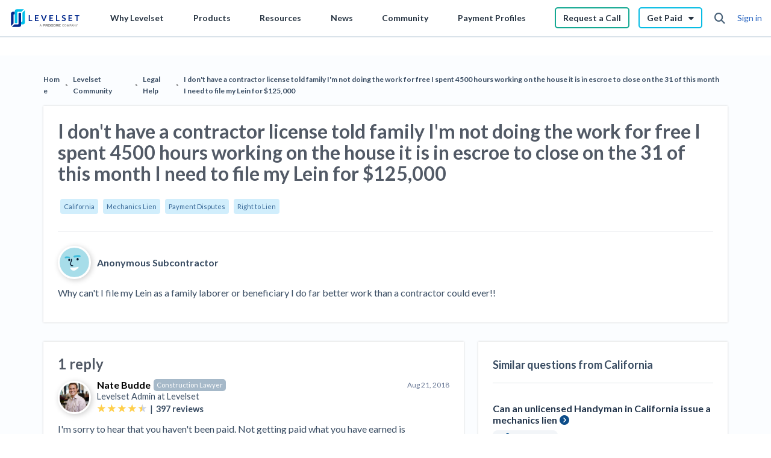

--- FILE ---
content_type: text/html; charset=UTF-8
request_url: https://s.company-target.com/s/sync?exc=lr
body_size: 435
content:
<html>
	<head>
		<title>Pixels</title>
	</head>
	<body>
	
<img src="https://dsum-sec.casalemedia.com/rum?cm_dsp_id=18&amp;expiry=1784742127&amp;external_user_id=d789d1c6-670e-4536-8739-833c10a87bbe" alt="" width="0" height="0" style="display:none", aria-hidden="true">
<img src="https://partners.tremorhub.com/sync?UIDM=d789d1c6-670e-4536-8739-833c10a87bbe" alt="" width="0" height="0" style="display:none", aria-hidden="true">
<img src="https://pixel.rubiconproject.com/tap.php?nid=5578&amp;put=d789d1c6-670e-4536-8739-833c10a87bbe&amp;v=1181926" alt="" width="0" height="0" style="display:none", aria-hidden="true">
	</body>
</html>

--- FILE ---
content_type: text/css; charset=UTF-8
request_url: https://www.levelset.com/payment-help/_next/static/css/bfd4f322d578114e.css
body_size: 71985
content:
@charset "UTF-8";@media (max-width:930px){body.mobile-menu-active{overflow:hidden}}.ReactModal__Overlay{z-index:1000!important}#one-levelset-header-wrapper{border-bottom:2px solid #dae3ea;font-family:Lato,sans-serif;font-size:14px;text-align:left;box-sizing:border-box;position:fixed;background-color:#fff;width:100%;z-index:2}#one-levelset-header-wrapper a{color:#2361bf}#one-levelset-header-wrapper nav{background-color:#fff;z-index:1;display:flex;align-items:center;flex:1 1}#one-levelset-header-wrapper nav ul{list-style:none;margin:0;padding:0}@media (max-width:930px){#one-levelset-header-wrapper nav{width:100%;transition:all .5s ease-in-out;position:absolute;flex-direction:column;top:62px;opacity:.2;left:0;height:0;overflow:hidden}#one-levelset-header-wrapper nav.active{overflow-y:auto;overflow-x:auto;padding-top:10px;padding-bottom:35px;opacity:1;height:calc(100vh - 62px);animation:hide-scroll .75s backwards}@keyframes hide-scroll{0%,to{overflow-y:hidden}}}#one-levelset-header-wrapper .hamburger_menu{font-size:16px;font-weight:600;color:#3a4d63;display:none}@media (max-width:930px){#one-levelset-header-wrapper .hamburger_menu{display:flex;align-items:center}}#one-levelset-header-wrapper .top-level-link>a{color:#263341;text-decoration:none;font-weight:700}@media (min-width:930px){#one-levelset-header-wrapper .top-level-link>a:not(.btn-outline){border-bottom:3px solid transparent;transition:all .25s ease-in-out;padding-bottom:5px}}#one-levelset-header-wrapper .top-level-link:hover>a:not(.btn-outline){color:#5b7084;border-color:#07bce5}#one-levelset-header-wrapper .top-level-link>a>i{transition:all .25s ease-in-out}#one-levelset-header-wrapper .top-level-link.active>a>i{transform:rotateX(180deg);-webkit-transform:rotateX(180deg);-moz-transform:rotateX(180deg)}#one-levelset-header-wrapper #search-nav-btn>form{display:none}@media (max-width:930px){#one-levelset-header-wrapper #search-nav-btn{display:flex;align-items:center;margin-top:20px;width:100%;flex-wrap:wrap}#one-levelset-header-wrapper #search-nav-btn:before{content:"Search";padding-bottom:5px;margin-left:20px;width:100%}#one-levelset-header-wrapper #search-nav-btn>form{display:block;flex:1 1;margin-left:20px}#one-levelset-header-wrapper #search-nav-btn>form>input{width:100%}#one-levelset-header-wrapper #search-nav-btn>form>button{display:none}#one-levelset-header-wrapper #search-nav-btn>i{padding-left:20px;padding-right:20px}}#one-levelset-header-wrapper input,#one-levelset-header-wrapper textarea{font-size:16px;padding:10px 5px 10px 10px;box-shadow:0 3px 5px rgba(0,0,0,.2);border:1px solid #4a6279;background-color:#fff;outline:0}#one-levelset-header-wrapper input:focus,#one-levelset-header-wrapper textarea:focus{border-color:#07bce5;outline:0;box-shadow:0 0 0 4px rgba(7,188,229,.1)}#one-levelset-header-wrapper textarea{resize:none}@media (min-width:930px){#one-levelset-header-wrapper #searchForm.active{position:absolute;display:flex;flex-wrap:wrap;top:55px;background-color:#fff;right:100px;border:2px solid #dae3ea;border-radius:5px;box-shadow:0 3px 5px rgba(0,0,0,.2);padding:20px;width:500px}#one-levelset-header-wrapper #searchForm.active>input{flex:1 1}#one-levelset-header-wrapper #searchForm.active:before{content:"Search";padding-bottom:5px;width:100%}#one-levelset-header-wrapper #searchForm.active>button{width:60px;outline:0;background-color:#14a891;cursor:pointer;color:#000;border:1px solid #14a891;border-left:none;font-weight:700;font-size:16px;transition:all .5s ease}#one-levelset-header-wrapper #searchForm.active>button:hover{background-color:#30bf9b;border-right:1px solid #30bf9b;border-top:1px solid #30bf9b;border-bottom:1px solid #30bf9b}}#one-levelset-header-wrapper input[type=search]::-webkit-search-cancel-button{-webkit-padding-start:5px;margin-left:5px}#one-levelset-header-wrapper #nav-buttons,#one-levelset-header-wrapper #nav-links{display:flex;align-items:center}@media (max-width:930px){#one-levelset-header-wrapper #nav-buttons,#one-levelset-header-wrapper #nav-links{width:100%;flex-direction:column}#one-levelset-header-wrapper #nav-buttons li,#one-levelset-header-wrapper #nav-links li{font-size:16px}#one-levelset-header-wrapper #nav-buttons li{width:100%}#one-levelset-header-wrapper #nav-buttons>li>a{position:relative}#one-levelset-header-wrapper #nav-buttons>li>a i:after{content:"";position:absolute;width:25vh;height:35px;right:0;top:0}#one-levelset-header-wrapper #nav-buttons>li.active>a>i:after{top:-10px;right:-10px}#one-levelset-header-wrapper .top-level-link>a{margin-left:20px;margin-right:20px;padding-left:10px;padding-right:10px;font-size:16px;width:calc(100% - 40px);display:flex;justify-content:space-between;align-items:center}}#one-levelset-header-wrapper .icon-btn{font-size:18px;color:#4a6279;padding:7px 5px 5px;transition:all .25s ease-in-out;cursor:pointer}@media (min-width:930px){#one-levelset-header-wrapper .icon-btn.active{background-color:#07bce5;color:#fff;border-radius:5px}}#one-levelset-header-wrapper #nav-links{justify-content:space-evenly;flex:1 1}@media (max-width:930px){#one-levelset-header-wrapper #nav-links{justify-content:unset;flex:unset}#one-levelset-header-wrapper #nav-links>li:after{content:"";display:block;width:96%;margin:10px auto;height:1px;background-color:#bad0f0}#one-levelset-header-wrapper #nav-links>li>a>i:after{content:"";position:absolute;height:40px;margin-top:-10px;width:25vw;right:0}#one-levelset-header-wrapper #nav-links>li.active>a>i:after{margin-top:-12px;right:-30px}}#one-levelset-header-wrapper #nav-buttons>li{margin-right:15px}@media (max-width:930px){#one-levelset-header-wrapper #nav-buttons{margin-top:20px}#one-levelset-header-wrapper #nav-buttons>li{margin-right:0;padding-bottom:5px;padding-top:5px;display:flex}}#one-levelset-header-wrapper .btn-outline{padding:7px 12px;border-radius:5px;border:2px solid #000}#one-levelset-header-wrapper .btn-outline__green{border-color:#14a892}#one-levelset-header-wrapper .btn-outline__green:hover{background-color:rgba(48,191,155,.12)}#one-levelset-header-wrapper .btn-outline__blue{border-color:#07bce4}#one-levelset-header-wrapper .btn-outline__blue:hover{background-color:#edffff}#one-levelset-header-wrapper header{display:flex;max-width:1400px;margin:auto;height:60px;align-items:center;padding-left:15px;background-color:#fff;position:relative;padding-right:15px}@media (max-width:930px){#one-levelset-header-wrapper header{justify-content:space-between}#one-levelset-header-wrapper header>:nth-child(3){order:1}#one-levelset-header-wrapper header>:first-child{order:2}#one-levelset-header-wrapper header>:nth-child(4){order:3}}#one-levelset-header-wrapper .cameraIcon{position:absolute;display:flex;justify-content:center;align-items:center;font-size:15px;background-color:#fff;top:70px;left:60px;border:1px solid #4a627960;border-radius:20px;color:#4a6279;padding:6px 5px 5px}#one-levelset-header-wrapper .levelset_logo{display:flex;align-items:center}@media (max-width:1050px){#one-levelset-header-wrapper .levelset_logo{display:none}}@media (max-width:930px){#one-levelset-header-wrapper .levelset_logo{display:flex;align-items:center}}#one-levelset-header-wrapper .levelset_logo_small{display:none}@media (max-width:1050px){#one-levelset-header-wrapper .levelset_logo_small{display:flex;align-items:center}}@media (max-width:930px){#one-levelset-header-wrapper .levelset_logo_small{display:none}}#one-levelset-header-wrapper .account_section_container>div:first-child{display:flex;align-items:center;justify-content:center}#one-levelset-header-wrapper .account_section_container .profile_circle{min-width:32px;height:32px;background-color:#536f8e;border-radius:15px;display:flex;justify-content:center;align-items:center;color:#fff;font-size:18px}#one-levelset-header-wrapper .account_section_container .profile_circle>i{display:none}@media (max-width:930px){#one-levelset-header-wrapper .account_section_container .profile_circle.active{background-color:unset}#one-levelset-header-wrapper .account_section_container .profile_circle.active img,#one-levelset-header-wrapper .account_section_container .profile_circle.active span{display:none}#one-levelset-header-wrapper .account_section_container .profile_circle.active.profile_picture{background-color:unset}#one-levelset-header-wrapper .account_section_container .profile_circle.active i{color:#536f8e;display:block;font-size:25px}}#one-levelset-header-wrapper .account_section_container .profile_circle.profile_picture{background-color:#eaf0f4}#one-levelset-header-wrapper .account_section_container .profile_circle img{width:32px;height:32px;border-radius:15px}#one-levelset-header-wrapper .account_section_container .profile_circle.lg{min-width:65px;height:65px;font-size:42px;border-radius:40px}#one-levelset-header-wrapper .account_section_container .profile_circle.lg img{width:65px;height:65px;border-radius:45%}#one-levelset-header-wrapper .account_section_container .profile_circle.lg.legal_guard{height:73px;border:3px solid #07bce5;border-radius:100%}#one-levelset-header-wrapper .account_section_container .profile_menu_container{width:345px;border:2px solid #dae3ea;position:absolute;background-color:#fff;top:55px;right:20px;border-radius:5px;box-shadow:0 3px 13px -5px rgba(0,0,0,.26);display:none;flex-direction:column}@media (max-width:930px){#one-levelset-header-wrapper .account_section_container .profile_menu_container{width:100%;right:0;top:60px;display:flex;overflow:hidden;transition:height .7s;height:0;border:unset}#one-levelset-header-wrapper .account_section_container .profile_menu_container.active{height:425px}#one-levelset-header-wrapper .account_section_container .profile_menu_container.expert-version{height:0}}#one-levelset-header-wrapper .account_section_container .profile_menu_container.expert-version.active{height:190px}#one-levelset-header-wrapper .account_section_container .profile_menu_container.active{display:flex}#one-levelset-header-wrapper .account_section_container .profile_menu_container .profile_menu_name{color:#3a4d63;font-size:20px;font-weight:500;margin-bottom:5px}#one-levelset-header-wrapper .account_section_container .profile_menu_container a.profile_menu_name{color:#2361bf}#one-levelset-header-wrapper .account_section_container .profile_menu_container .profile_menu_email{font-size:12px;margin-bottom:5px;color:#6782a2}#one-levelset-header-wrapper .account_section_container .profile_menu_container .profile_menu_link{font-size:14px;color:#2361bf;font-weight:400}#one-levelset-header-wrapper .account_section_container .profile_menu_container .profile_menu_link:last-child{padding-bottom:10px}#one-levelset-header-wrapper .account_section_container .profile_menu_container .profile_menu_link:not(:first-child){padding-top:10px}#one-levelset-header-wrapper .account_section_container .profile_menu_container .newBadge{display:flex;justify-content:center;align-items:center;background-color:green;font-weight:100;margin-left:6px;font-size:9px;padding:1px 6px;color:#fff}#one-levelset-header-wrapper .account_section_container .profile_menu_container .profile_menu_dashboard_link{font-size:16px;font-size:700}#one-levelset-header-wrapper .account_section_container .profile_menu_container .profile_menu_dashboard_link,#one-levelset-header-wrapper .account_section_container .profile_menu_container .profile_menu_dashboard_link i{color:#0d2886}#one-levelset-header-wrapper .account_section_container .profile_menu_container .profile_menu_dashboard_link i{margin-left:5px;font-size:14px}#one-levelset-header-wrapper .account_section_container .profile_menu_container .profile_menu_signout_link{font-size:16px;color:#4f6277;font-weight:500}#one-levelset-header-wrapper .account_section_container .profile_menu_container .divider{background-color:#dae3ea;width:100%;height:1px}#one-levelset-header-wrapper .profile-menu-header{display:flex;align-items:center;min-height:120px;padding-left:20px}#one-levelset-header-wrapper .profile-menu-item{transition:all .25s;border-top:1px solid #dae3ea;display:flex;align-items:center;min-height:60px}#one-levelset-header-wrapper .profile-menu-item:hover{background-color:#f8f9fa;cursor:pointer}#one-levelset-header-wrapper .profile-menu-item>a{padding-left:20px;height:60px;display:flex;flex-grow:1;align-items:center}#one-levelset-header-wrapper .profile-menu-item>a>img{padding-right:8px}#one-levelset-header-wrapper .top-level-link:hover .sub-menu-box{opacity:1;pointer-events:all;transform:translateY(0)}@media (max-width:930px){#one-levelset-header-wrapper .top-level-link:not(#search-nav-btn){display:flex;flex-direction:column}}#one-levelset-header-wrapper .sub-menu-box{z-index:1;transition:all .35s ease-in-out;position:absolute;top:55px;opacity:0;pointer-events:none;border:1px solid #bad0f0;transform:translateY(0);transform-origin:0 0;border-radius:6px;box-shadow:0 0 24px -5px rgba(0,0,0,.2);background-color:#fff}@media (max-width:930px){#one-levelset-header-wrapper .sub-menu-box{opacity:1;transform:translateY(0);position:static;width:100%;overflow:hidden;height:0;box-shadow:unset;border:none}#one-levelset-header-wrapper .sub-menu-box li{padding:0;margin:0}#one-levelset-header-wrapper #create-doc-menu .sub-menu-box-cont{padding-left:20px;padding-right:20px}}#one-levelset-header-wrapper .submenu-bot-bar{background-color:#f2f5f8;padding:15px 25px 0;border-top:1px solid #bad0f0}#one-levelset-header-wrapper .submenu-bot-bar>ul{display:flex;flex-wrap:wrap;align-items:center}#one-levelset-header-wrapper .submenu-bot-bar>ul>li{margin-right:40px;padding-bottom:15px}#one-levelset-header-wrapper .submenu-bot-bar>ul>li>a{color:#2361bf}@media (max-width:930px){#one-levelset-header-wrapper .submenu-bot-bar>ul{flex-direction:column}#one-levelset-header-wrapper .submenu-bot-bar>ul>li{margin-right:0}}#one-levelset-header-wrapper #create-doc-menu{width:250px;right:100px;background-color:#fff;z-index:2}#one-levelset-header-wrapper #create-doc-menu:before{content:"";width:250px;padding:25px;height:100%;z-index:-1;display:block;position:absolute;top:-10px;right:-25px}#one-levelset-header-wrapper #create-doc-menu .sub-menu-box-cont ul{padding-left:15px;padding-right:15px}#one-levelset-header-wrapper #create-doc-menu .sub-menu-box-cont li{height:50px;display:flex}#one-levelset-header-wrapper #create-doc-menu .sub-menu-box-cont li:not(:first-child){border-top:1px solid #bad0f0}#one-levelset-header-wrapper #create-doc-menu .sub-menu-box-cont li a{display:flex;flex:1 1;justify-content:space-between;align-items:center;text-decoration:none;color:#000}#one-levelset-header-wrapper #create-doc-menu .sub-menu-box-cont li a:hover{color:#2361bf}@media (min-width:930px){#one-levelset-header-wrapper #nav-links .top-level-link:hover .sub-menu-box:after{content:"";display:block;position:absolute;width:100%;top:-10px;height:25px}#one-levelset-header-wrapper #nav-links .top-level-link .sub-menu-box{width:calc(100vw - 82px);position:absolute;left:50%;transform:translateX(-50%) translateY(-10px)}#one-levelset-header-wrapper #nav-links .top-level-link .sub-menu-box-cont{padding:30px 30px 0}#one-levelset-header-wrapper #nav-links .top-level-link:hover .sub-menu-box{opacity:1;transform:translateX(-50%) translateY(0);pointer-events:all}}@media (max-width:930px){#one-levelset-header-wrapper #nav-buttons,#one-levelset-header-wrapper #nav-buttons .top-level-link .sub-menu-box,#one-levelset-header-wrapper #nav-links>li{width:100%}#one-levelset-header-wrapper #nav-links .top-level-link .sub-menu-box{opacity:0}#one-levelset-header-wrapper #nav-links .top-level-link .sub-menu-box-cont{width:calc(100vw - 50px);margin:auto;padding-top:30px}}@media (max-width:930px) and (max-width:370px){#one-levelset-header-wrapper #nav-links .top-level-link .sub-menu-box-cont{width:calc(100vw - 10px)}}@media (max-width:930px){#one-levelset-header-wrapper #nav-links .top-level-link .submenu-title{font-size:20px}}#one-levelset-header-wrapper .submenu-title{font-size:16px;width:100%;padding-bottom:5px;margin-bottom:15px;border-bottom:1px solid #bad0f0;height:-moz-fit-content;height:fit-content;font-weight:300}#one-levelset-header-wrapper .submenu-title.no-underline{border:none}#one-levelset-header-wrapper .btn{border:none;outline:none;background-color:#14a891;color:#000;cursor:pointer;font-weight:700;border-radius:5px;transition:background-color .35s ease-in-out;font-size:16px}#one-levelset-header-wrapper .btn:hover{background-color:#30bf9b}#one-levelset-header-wrapper .btn-sm{border:none;outline:none;cursor:pointer;display:block;padding:5px 10px;font-weight:700;color:#000!important;border-radius:5px;background:linear-gradient(135deg,#34d8f1,#07bce5);transition:background-color .35s ease-in-out}#one-levelset-header-wrapper .btn-sm:hover{background:linear-gradient(250deg,#34d8f1,#07bce5)}#one-levelset-header-wrapper .panel-link[href]:hover{background-color:#edffff;border-color:#07bce5}#one-levelset-header-wrapper .panel-link[href]:hover .icon{border-color:#07bce5}#one-levelset-header-wrapper .panel-link{display:flex;align-items:center;justify-content:center;position:relative;transition:all .25s ease-in-out;transition-property:border-color,background-color;height:45px;width:100%;color:#3d76d7;text-decoration:none;border:1px solid #dbe3ea}#one-levelset-header-wrapper .panel-link.disabled{background-color:#f8f9fa}#one-levelset-header-wrapper .panel-link .icon{height:45px;width:45px;display:flex;transition:all .25s ease-in-out;justify-content:center;align-items:center;color:#3d76cb;background-color:#f8f9fa;border-right:1px solid #dbe3ea;border-top:1px solid #dbe3ea;border-bottom:1px solid #dbe3ea}#one-levelset-header-wrapper .panel-link-badge{color:#3a4d63;font-size:10px;position:absolute;top:4px;right:5px;background-color:#e4e9ee;border-radius:3px;padding:2px 3px}#one-levelset-header-wrapper .contractor-figure{display:flex;justify-content:center;border:1px solid #dbe3ea;border-radius:4px;align-items:center;padding:5px}#one-levelset-header-wrapper .contractor-figure img{width:100%}#one-levelset-header-wrapper .contractor-figure:after{content:"";display:block;padding-bottom:100%}@media (max-width:930px){#one-levelset-header-wrapper #nav-buttons .top-level-link.active,#one-levelset-header-wrapper #nav-links .top-level-link.active{position:relative}#one-levelset-header-wrapper #nav-buttons .top-level-link.active .sub-menu-box,#one-levelset-header-wrapper #nav-links .top-level-link.active .sub-menu-box{opacity:1;height:100%}#one-levelset-header-wrapper #nav-links .top-level-link.active .sub-menu-box:before{content:"";width:96%;margin:auto;height:1px;position:absolute;left:50%;background-color:#bad0f0;transform:translateX(-50%);top:10px;z-index:1}}#one-levelset-header-wrapper input{min-width:0}#one-levelset-header-wrapper .lawyer-item{display:flex;justify-content:center;align-content:center}#one-levelset-header-wrapper .lawyer-item .lawyer-item-name{display:flex;flex:1 1;align-items:center}#one-levelset-header-wrapper .lawyer-item-img,#one-levelset-header-wrapper .lawyer-item-img-sm{display:flex;justify-content:center;align-content:center;border-radius:30px;background-color:#fff;box-shadow:0 5px 10px rgba(0,0,0,.2);border:3px solid #fff}#one-levelset-header-wrapper .lawyer-item-img img,#one-levelset-header-wrapper .lawyer-item-img-sm img{width:44px;height:44px;border-radius:30px}#one-levelset-header-wrapper .lawyer-item-img-sm img{width:25px;height:25px}@media (min-width:930px){#one-levelset-header-wrapper #products-submenu{background-image:url(https://levelset.wpenginepowered.com/wp-content/themes/levelset/images/temp/bryan-daughtry-nav.jpg);background-size:auto 100%;background-repeat:no-repeat;background-position:100% 100%}}#one-levelset-header-wrapper #products-submenu blockquote{width:130px;position:absolute;top:-5px;left:5px;color:#dc3545;font-size:16px;margin:0}#one-levelset-header-wrapper #products-submenu blockquote p{margin:0 0 20px}#one-levelset-header-wrapper #products-submenu blockquote span{position:absolute;font-size:30px;left:-15px;top:-5px}#one-levelset-header-wrapper #products-submenu blockquote cite{color:#000;font-size:12px;white-space:nowrap;display:block}@media (max-width:1200px){#one-levelset-header-wrapper #products-submenu blockquote cite{white-space:normal;width:100px}}#one-levelset-header-wrapper .mega-menu{background-color:#f2f6ff;padding:25px 20px}@media (max-width:930px){#one-levelset-header-wrapper .mega-menu{background-color:#fff;padding-top:12px}}#one-levelset-header-wrapper .mega-sub-menu-back{background-color:#f2f6ff;display:flex;align-items:center;height:50px;position:absolute;left:0;width:100%;cursor:pointer;top:0;padding:10px}#one-levelset-header-wrapper .mega-sub-menu-back i{margin-right:10px;padding-top:3px}@media (max-width:930px){#one-levelset-header-wrapper #learning-center-submenu.active-mobile .mega-menu{height:calc(100vh - 50px)}}#one-levelset-header-wrapper .mega-menu-item{padding-top:7px;padding-bottom:7px;padding-left:10px;border-radius:4px 0 0 4px;border:1px solid transparent;border-right:0}#one-levelset-header-wrapper .mega-menu-item .mega-sub-menu{display:none}#one-levelset-header-wrapper .mega-menu-item.active{background-color:#fff;border-color:#bad0f0}#one-levelset-header-wrapper .mega-menu-item.active .mega-sub-menu{display:block}#one-levelset-header-wrapper .mega-menu-item>a{display:flex;align-items:center}#one-levelset-header-wrapper .mega-menu-item>a>i{margin-left:5px}@media (max-width:930px){#one-levelset-header-wrapper .mega-menu-item{height:50px;display:flex;border:none;border-bottom:1px solid #bad0f0;cursor:pointer}#one-levelset-header-wrapper .mega-menu-item .mega-sub-menu{display:block}#one-levelset-header-wrapper .mega-menu-item.active{background-color:#fff;border-color:#bad0f0}#one-levelset-header-wrapper .mega-menu-item>a{width:100%}#one-levelset-header-wrapper .mega-menu-item>a>i{padding-right:10px;position:relative}#one-levelset-header-wrapper .mega-menu-item>a>i:after{top:-17px;right:0;content:"";position:absolute;height:50px;width:35vw}#one-levelset-header-wrapper .mega-menu-item>a>span{font-weight:300;padding-left:10px;flex:1 1}#one-levelset-header-wrapper .mega-menu-item.active-mobile .mega-sub-menu{left:0;padding-bottom:60px;height:calc(100vh - 60px)}}#one-levelset-header-wrapper .mega-sub-menu{position:absolute;top:0;background-color:#fff;width:calc(100% - 220px);left:220px;border-top-right-radius:10px;height:calc(100% - 108px);padding:25px;overflow-y:scroll}@media (max-width:1165px){#one-levelset-header-wrapper .mega-sub-menu{height:calc(100% - 145px)}}@media (max-width:930px){#one-levelset-header-wrapper .mega-sub-menu{position:absolute;width:100vw;padding-top:60px;left:100vw;height:100vh;top:13px;transition:all .5s ease;z-index:2;cursor:default}}#one-levelset-header-wrapper .vid-ul>li>a{display:flex;align-content:center;justify-content:center}@media (max-width:930px){#one-levelset-header-wrapper .vid-ul>li>a{justify-content:flex-start}}#one-levelset-header-wrapper .img-vid{background-color:#3d76cb;border-radius:4px;color:#fff;min-width:100px;height:55px;display:flex;justify-content:center;align-items:center;position:relative;margin-right:20px}#one-levelset-header-wrapper .img-vid-hosts{display:flex;position:absolute;bottom:-10px}#one-levelset-header-wrapper .important-guide{padding:7px 15px;border:1px solid #bad0f0;background-color:#f2faff}#one-levelset-header-wrapper .important-guide>a>i{margin-right:5px}#one-levelset-header-wrapper .email-tooltip-container{position:relative}#one-levelset-header-wrapper .email-tooltip-container:hover .email-tooltip{opacity:1;pointer-events:all}#one-levelset-header-wrapper .email-tooltip{pointer-events:none;transition:opacity .5s;opacity:0;background-color:#fff;position:absolute;color:gray;padding:5px;top:20px;left:-20%;border:2px solid #dae3ea;box-shadow:0 3px 13px -5px rgba(0,0,0,.26);border-radius:5px}#one-levelset-header-wrapper .submenu-row{display:flex;flex-wrap:wrap;width:100%}#one-levelset-header-wrapper .submenu-row .submenu-col,#one-levelset-header-wrapper .submenu-row [class*=" submenu-col-"],#one-levelset-header-wrapper .submenu-row [class^=submenu-col-]{display:flex;max-width:100%;box-sizing:border-box;padding-left:10px;padding-right:10px;margin-bottom:10px}#one-levelset-header-wrapper .submenu-col,#one-levelset-header-wrapper .submenu-row .submenu-col>*,#one-levelset-header-wrapper .submenu-row [class*=" submenu-col-"]>*,#one-levelset-header-wrapper .submenu-row [class^=submenu-col-]>*{width:100%}#one-levelset-header-wrapper .submenu-col-6{width:50%}@media (max-width:650px){#one-levelset-header-wrapper .submenu-col-6.submenu-col-12-650{width:100%}}#one-levelset-header-wrapper .submenu-col-5{width:41.666667%}#one-levelset-header-wrapper .submenu-col-4{width:33.3333333%}#one-levelset-header-wrapper .submenu-col-3{width:25%}@media (max-width:1000px){#one-levelset-header-wrapper .submenu-col-3.submenu-col-6-1000{width:50%}}@media (max-width:650px){#one-levelset-header-wrapper .submenu-col-3.submenu-col-12-650{width:100%}}@media (max-width:1120px){#one-levelset-header-wrapper .submenu-col-4-1120{width:33.3333333%}}@media (max-width:1100px){#one-levelset-header-wrapper .submenu-col-6-1100{width:50%}#one-levelset-header-wrapper .submenu-col-12-1100{width:100%}}@media (max-width:930px){#one-levelset-header-wrapper .submenu-col-12-mobile{width:100%}#one-levelset-header-wrapper .submenu-col-6-mobile{width:50%}}@media (max-width:700px){#one-levelset-header-wrapper .submenu-col-12-700{width:100%}}@media (max-width:1120px){#one-levelset-header-wrapper .submenu-col-x-1120{display:none!important}}@media (max-width:930px){#one-levelset-header-wrapper .submenu-col-x-mobile{display:none!important}}#one-levelset-header-wrapper *,#one-levelset-header-wrapper :after,#one-levelset-header-wrapper :before{box-sizing:inherit}#one-levelset-header-wrapper.disable-fixed{position:static}#one-levelset-header-wrapper.stop-transitions *{transition:none!important}h1,h2,h3,h4,h5,h6{font-family:inherit;font-weight:700;line-height:1.1;color:#525a66}h1,h2,h3{margin-top:25px}h1,h2,h3,h4,h5,h6{margin-bottom:12.5px}h4,h5,h6{margin-top:12.5px}p{margin:0 0 12.5px}body{font-family:Lato,Helvetica,Arial,sans-serif;font-size:16px;line-height:1.6}a{color:#346594}button.disabled{cursor:not-allowed;filter:alpha(opacity=65)}textarea{resize:none}body.preload *{animation-duration:0s!important;-webkit-animation-duration:0s!important;transition:background-color 0s,opacity 0s,color 0s,width 0s,height 0s,padding 0s,margin 0s!important}

/*!
 * Bootstrap v5.0.0-beta3 (https://getbootstrap.com/)
 * Copyright 2011-2021 The Bootstrap Authors
 * Copyright 2011-2021 Twitter, Inc.
 * Licensed under MIT (https://github.com/twbs/bootstrap/blob/main/LICENSE)
 */:root{--bs-blue:#007bff;--bs-indigo:#6610f2;--bs-purple:#6f42c1;--bs-pink:#e83e8c;--bs-red:#dc3545;--bs-orange:#fd7e14;--bs-yellow:#ffc107;--bs-green:#28a745;--bs-teal:#20c997;--bs-cyan:#17a2b8;--bs-white:#fff;--bs-gray:#6c757d;--bs-gray-dark:#343a40;--bs-primary:#007bff;--bs-secondary:#6c757d;--bs-success:#28a745;--bs-info:#17a2b8;--bs-warning:#ffc107;--bs-danger:#dc3545;--bs-light:#f8f9fa;--bs-dark:#212529;--bs-font-sans-serif:system-ui,-apple-system,"Segoe UI",Roboto,"Helvetica Neue",Arial,"Noto Sans","Liberation Sans",sans-serif,"Apple Color Emoji","Segoe UI Emoji","Segoe UI Symbol","Noto Color Emoji";--bs-font-monospace:SFMono-Regular,Menlo,Monaco,Consolas,"Liberation Mono","Courier New",monospace;--bs-gradient:linear-gradient(180deg,hsla(0,0%,100%,.15),hsla(0,0%,100%,0))}.lead{font-size:1.25rem;font-weight:300}.display-1{font-size:calc(1.625rem + 4.5vw);font-weight:300;line-height:1.2}@media (min-width:1200px){.display-1{font-size:5rem}}.display-2{font-size:calc(1.575rem + 3.9vw);font-weight:300;line-height:1.2}@media (min-width:1200px){.display-2{font-size:4.5rem}}.display-3{font-size:calc(1.525rem + 3.3vw);font-weight:300;line-height:1.2}@media (min-width:1200px){.display-3{font-size:4rem}}.display-4{font-size:calc(1.475rem + 2.7vw);font-weight:300;line-height:1.2}@media (min-width:1200px){.display-4{font-size:3.5rem}}.display-5{font-size:calc(1.425rem + 2.1vw);font-weight:300;line-height:1.2}@media (min-width:1200px){.display-5{font-size:3rem}}.display-6{font-size:calc(1.375rem + 1.5vw);font-weight:300;line-height:1.2}@media (min-width:1200px){.display-6{font-size:2.5rem}}.list-inline,.list-unstyled{padding-left:0;list-style:none}.list-inline-item{display:inline-block}.list-inline-item:not(:last-child){margin-right:.5rem}.initialism{font-size:.875em;text-transform:uppercase}.blockquote{margin-bottom:1rem;font-size:1.25rem}.blockquote>:last-child{margin-bottom:0}.blockquote-footer{margin-top:-1rem;margin-bottom:1rem;font-size:.875em;color:#6c757d}.blockquote-footer:before{content:"— "}.img-fluid,.img-thumbnail{max-width:100%;height:auto}.img-thumbnail{padding:.25rem;background-color:#fff;border:1px solid #dee2e6;border-radius:.25rem}.figure{display:inline-block}.figure-img{margin-bottom:.5rem;line-height:1}.figure-caption{font-size:.875em;color:#6c757d}.container,.container-fluid,.container-lg,.container-md,.container-sm,.container-xl,.container-xxl{width:100%;padding-right:var(--bs-gutter-x,.75rem);padding-left:var(--bs-gutter-x,.75rem);margin-right:auto;margin-left:auto}@media (min-width:576px){.container,.container-sm{max-width:540px}}@media (min-width:768px){.container,.container-md,.container-sm{max-width:720px}}@media (min-width:992px){.container,.container-lg,.container-md,.container-sm{max-width:960px}}@media (min-width:1200px){.container,.container-lg,.container-md,.container-sm,.container-xl{max-width:1140px}}@media (min-width:1400px){.container,.container-lg,.container-md,.container-sm,.container-xl,.container-xxl{max-width:1320px}}.row{--bs-gutter-x:1.5rem;--bs-gutter-y:0;display:flex;flex-wrap:wrap;margin-top:calc(var(--bs-gutter-y) * -1);margin-right:calc(var(--bs-gutter-x) / -2);margin-left:calc(var(--bs-gutter-x) / -2)}.row>*{flex-shrink:0;width:100%;max-width:100%;padding-right:calc(var(--bs-gutter-x) / 2);padding-left:calc(var(--bs-gutter-x) / 2);margin-top:var(--bs-gutter-y)}.col{flex:1 0}.row-cols-auto>*{flex:0 0 auto;width:auto}.row-cols-1>*{flex:0 0 auto;width:100%}.row-cols-2>*{flex:0 0 auto;width:50%}.row-cols-3>*{flex:0 0 auto;width:33.3333333333%}.row-cols-4>*{flex:0 0 auto;width:25%}.row-cols-5>*{flex:0 0 auto;width:20%}.row-cols-6>*{flex:0 0 auto;width:16.6666666667%}.col-auto{flex:0 0 auto;width:auto}.col-1{flex:0 0 auto;width:8.3333333333%}.col-2{flex:0 0 auto;width:16.6666666667%}.col-3{flex:0 0 auto;width:25%}.col-4{flex:0 0 auto;width:33.3333333333%}.col-5{flex:0 0 auto;width:41.6666666667%}.col-6{flex:0 0 auto;width:50%}.col-7{flex:0 0 auto;width:58.3333333333%}.col-8{flex:0 0 auto;width:66.6666666667%}.col-9{flex:0 0 auto;width:75%}.col-10{flex:0 0 auto;width:83.3333333333%}.col-11{flex:0 0 auto;width:91.6666666667%}.col-12{flex:0 0 auto;width:100%}.offset-1{margin-left:8.3333333333%}.offset-2{margin-left:16.6666666667%}.offset-3{margin-left:25%}.offset-4{margin-left:33.3333333333%}.offset-5{margin-left:41.6666666667%}.offset-6{margin-left:50%}.offset-7{margin-left:58.3333333333%}.offset-8{margin-left:66.6666666667%}.offset-9{margin-left:75%}.offset-10{margin-left:83.3333333333%}.offset-11{margin-left:91.6666666667%}.g-0,.gx-0{--bs-gutter-x:0}.g-0,.gy-0{--bs-gutter-y:0}.g-1,.gx-1{--bs-gutter-x:0.25rem}.g-1,.gy-1{--bs-gutter-y:0.25rem}.g-2,.gx-2{--bs-gutter-x:0.5rem}.g-2,.gy-2{--bs-gutter-y:0.5rem}.g-3,.gx-3{--bs-gutter-x:1rem}.g-3,.gy-3{--bs-gutter-y:1rem}.g-4,.gx-4{--bs-gutter-x:1.5rem}.g-4,.gy-4{--bs-gutter-y:1.5rem}.g-5,.gx-5{--bs-gutter-x:3rem}.g-5,.gy-5{--bs-gutter-y:3rem}@media (min-width:576px){.col-sm{flex:1 0}.row-cols-sm-auto>*{flex:0 0 auto;width:auto}.row-cols-sm-1>*{flex:0 0 auto;width:100%}.row-cols-sm-2>*{flex:0 0 auto;width:50%}.row-cols-sm-3>*{flex:0 0 auto;width:33.3333333333%}.row-cols-sm-4>*{flex:0 0 auto;width:25%}.row-cols-sm-5>*{flex:0 0 auto;width:20%}.row-cols-sm-6>*{flex:0 0 auto;width:16.6666666667%}.col-sm-auto{flex:0 0 auto;width:auto}.col-sm-1{flex:0 0 auto;width:8.3333333333%}.col-sm-2{flex:0 0 auto;width:16.6666666667%}.col-sm-3{flex:0 0 auto;width:25%}.col-sm-4{flex:0 0 auto;width:33.3333333333%}.col-sm-5{flex:0 0 auto;width:41.6666666667%}.col-sm-6{flex:0 0 auto;width:50%}.col-sm-7{flex:0 0 auto;width:58.3333333333%}.col-sm-8{flex:0 0 auto;width:66.6666666667%}.col-sm-9{flex:0 0 auto;width:75%}.col-sm-10{flex:0 0 auto;width:83.3333333333%}.col-sm-11{flex:0 0 auto;width:91.6666666667%}.col-sm-12{flex:0 0 auto;width:100%}.offset-sm-0{margin-left:0}.offset-sm-1{margin-left:8.3333333333%}.offset-sm-2{margin-left:16.6666666667%}.offset-sm-3{margin-left:25%}.offset-sm-4{margin-left:33.3333333333%}.offset-sm-5{margin-left:41.6666666667%}.offset-sm-6{margin-left:50%}.offset-sm-7{margin-left:58.3333333333%}.offset-sm-8{margin-left:66.6666666667%}.offset-sm-9{margin-left:75%}.offset-sm-10{margin-left:83.3333333333%}.offset-sm-11{margin-left:91.6666666667%}.g-sm-0,.gx-sm-0{--bs-gutter-x:0}.g-sm-0,.gy-sm-0{--bs-gutter-y:0}.g-sm-1,.gx-sm-1{--bs-gutter-x:0.25rem}.g-sm-1,.gy-sm-1{--bs-gutter-y:0.25rem}.g-sm-2,.gx-sm-2{--bs-gutter-x:0.5rem}.g-sm-2,.gy-sm-2{--bs-gutter-y:0.5rem}.g-sm-3,.gx-sm-3{--bs-gutter-x:1rem}.g-sm-3,.gy-sm-3{--bs-gutter-y:1rem}.g-sm-4,.gx-sm-4{--bs-gutter-x:1.5rem}.g-sm-4,.gy-sm-4{--bs-gutter-y:1.5rem}.g-sm-5,.gx-sm-5{--bs-gutter-x:3rem}.g-sm-5,.gy-sm-5{--bs-gutter-y:3rem}}@media (min-width:768px){.col-md{flex:1 0}.row-cols-md-auto>*{flex:0 0 auto;width:auto}.row-cols-md-1>*{flex:0 0 auto;width:100%}.row-cols-md-2>*{flex:0 0 auto;width:50%}.row-cols-md-3>*{flex:0 0 auto;width:33.3333333333%}.row-cols-md-4>*{flex:0 0 auto;width:25%}.row-cols-md-5>*{flex:0 0 auto;width:20%}.row-cols-md-6>*{flex:0 0 auto;width:16.6666666667%}.col-md-auto{flex:0 0 auto;width:auto}.col-md-1{flex:0 0 auto;width:8.3333333333%}.col-md-2{flex:0 0 auto;width:16.6666666667%}.col-md-3{flex:0 0 auto;width:25%}.col-md-4{flex:0 0 auto;width:33.3333333333%}.col-md-5{flex:0 0 auto;width:41.6666666667%}.col-md-6{flex:0 0 auto;width:50%}.col-md-7{flex:0 0 auto;width:58.3333333333%}.col-md-8{flex:0 0 auto;width:66.6666666667%}.col-md-9{flex:0 0 auto;width:75%}.col-md-10{flex:0 0 auto;width:83.3333333333%}.col-md-11{flex:0 0 auto;width:91.6666666667%}.col-md-12{flex:0 0 auto;width:100%}.offset-md-0{margin-left:0}.offset-md-1{margin-left:8.3333333333%}.offset-md-2{margin-left:16.6666666667%}.offset-md-3{margin-left:25%}.offset-md-4{margin-left:33.3333333333%}.offset-md-5{margin-left:41.6666666667%}.offset-md-6{margin-left:50%}.offset-md-7{margin-left:58.3333333333%}.offset-md-8{margin-left:66.6666666667%}.offset-md-9{margin-left:75%}.offset-md-10{margin-left:83.3333333333%}.offset-md-11{margin-left:91.6666666667%}.g-md-0,.gx-md-0{--bs-gutter-x:0}.g-md-0,.gy-md-0{--bs-gutter-y:0}.g-md-1,.gx-md-1{--bs-gutter-x:0.25rem}.g-md-1,.gy-md-1{--bs-gutter-y:0.25rem}.g-md-2,.gx-md-2{--bs-gutter-x:0.5rem}.g-md-2,.gy-md-2{--bs-gutter-y:0.5rem}.g-md-3,.gx-md-3{--bs-gutter-x:1rem}.g-md-3,.gy-md-3{--bs-gutter-y:1rem}.g-md-4,.gx-md-4{--bs-gutter-x:1.5rem}.g-md-4,.gy-md-4{--bs-gutter-y:1.5rem}.g-md-5,.gx-md-5{--bs-gutter-x:3rem}.g-md-5,.gy-md-5{--bs-gutter-y:3rem}}@media (min-width:992px){.col-lg{flex:1 0}.row-cols-lg-auto>*{flex:0 0 auto;width:auto}.row-cols-lg-1>*{flex:0 0 auto;width:100%}.row-cols-lg-2>*{flex:0 0 auto;width:50%}.row-cols-lg-3>*{flex:0 0 auto;width:33.3333333333%}.row-cols-lg-4>*{flex:0 0 auto;width:25%}.row-cols-lg-5>*{flex:0 0 auto;width:20%}.row-cols-lg-6>*{flex:0 0 auto;width:16.6666666667%}.col-lg-auto{flex:0 0 auto;width:auto}.col-lg-1{flex:0 0 auto;width:8.3333333333%}.col-lg-2{flex:0 0 auto;width:16.6666666667%}.col-lg-3{flex:0 0 auto;width:25%}.col-lg-4{flex:0 0 auto;width:33.3333333333%}.col-lg-5{flex:0 0 auto;width:41.6666666667%}.col-lg-6{flex:0 0 auto;width:50%}.col-lg-7{flex:0 0 auto;width:58.3333333333%}.col-lg-8{flex:0 0 auto;width:66.6666666667%}.col-lg-9{flex:0 0 auto;width:75%}.col-lg-10{flex:0 0 auto;width:83.3333333333%}.col-lg-11{flex:0 0 auto;width:91.6666666667%}.col-lg-12{flex:0 0 auto;width:100%}.offset-lg-0{margin-left:0}.offset-lg-1{margin-left:8.3333333333%}.offset-lg-2{margin-left:16.6666666667%}.offset-lg-3{margin-left:25%}.offset-lg-4{margin-left:33.3333333333%}.offset-lg-5{margin-left:41.6666666667%}.offset-lg-6{margin-left:50%}.offset-lg-7{margin-left:58.3333333333%}.offset-lg-8{margin-left:66.6666666667%}.offset-lg-9{margin-left:75%}.offset-lg-10{margin-left:83.3333333333%}.offset-lg-11{margin-left:91.6666666667%}.g-lg-0,.gx-lg-0{--bs-gutter-x:0}.g-lg-0,.gy-lg-0{--bs-gutter-y:0}.g-lg-1,.gx-lg-1{--bs-gutter-x:0.25rem}.g-lg-1,.gy-lg-1{--bs-gutter-y:0.25rem}.g-lg-2,.gx-lg-2{--bs-gutter-x:0.5rem}.g-lg-2,.gy-lg-2{--bs-gutter-y:0.5rem}.g-lg-3,.gx-lg-3{--bs-gutter-x:1rem}.g-lg-3,.gy-lg-3{--bs-gutter-y:1rem}.g-lg-4,.gx-lg-4{--bs-gutter-x:1.5rem}.g-lg-4,.gy-lg-4{--bs-gutter-y:1.5rem}.g-lg-5,.gx-lg-5{--bs-gutter-x:3rem}.g-lg-5,.gy-lg-5{--bs-gutter-y:3rem}}@media (min-width:1200px){.col-xl{flex:1 0}.row-cols-xl-auto>*{flex:0 0 auto;width:auto}.row-cols-xl-1>*{flex:0 0 auto;width:100%}.row-cols-xl-2>*{flex:0 0 auto;width:50%}.row-cols-xl-3>*{flex:0 0 auto;width:33.3333333333%}.row-cols-xl-4>*{flex:0 0 auto;width:25%}.row-cols-xl-5>*{flex:0 0 auto;width:20%}.row-cols-xl-6>*{flex:0 0 auto;width:16.6666666667%}.col-xl-auto{flex:0 0 auto;width:auto}.col-xl-1{flex:0 0 auto;width:8.3333333333%}.col-xl-2{flex:0 0 auto;width:16.6666666667%}.col-xl-3{flex:0 0 auto;width:25%}.col-xl-4{flex:0 0 auto;width:33.3333333333%}.col-xl-5{flex:0 0 auto;width:41.6666666667%}.col-xl-6{flex:0 0 auto;width:50%}.col-xl-7{flex:0 0 auto;width:58.3333333333%}.col-xl-8{flex:0 0 auto;width:66.6666666667%}.col-xl-9{flex:0 0 auto;width:75%}.col-xl-10{flex:0 0 auto;width:83.3333333333%}.col-xl-11{flex:0 0 auto;width:91.6666666667%}.col-xl-12{flex:0 0 auto;width:100%}.offset-xl-0{margin-left:0}.offset-xl-1{margin-left:8.3333333333%}.offset-xl-2{margin-left:16.6666666667%}.offset-xl-3{margin-left:25%}.offset-xl-4{margin-left:33.3333333333%}.offset-xl-5{margin-left:41.6666666667%}.offset-xl-6{margin-left:50%}.offset-xl-7{margin-left:58.3333333333%}.offset-xl-8{margin-left:66.6666666667%}.offset-xl-9{margin-left:75%}.offset-xl-10{margin-left:83.3333333333%}.offset-xl-11{margin-left:91.6666666667%}.g-xl-0,.gx-xl-0{--bs-gutter-x:0}.g-xl-0,.gy-xl-0{--bs-gutter-y:0}.g-xl-1,.gx-xl-1{--bs-gutter-x:0.25rem}.g-xl-1,.gy-xl-1{--bs-gutter-y:0.25rem}.g-xl-2,.gx-xl-2{--bs-gutter-x:0.5rem}.g-xl-2,.gy-xl-2{--bs-gutter-y:0.5rem}.g-xl-3,.gx-xl-3{--bs-gutter-x:1rem}.g-xl-3,.gy-xl-3{--bs-gutter-y:1rem}.g-xl-4,.gx-xl-4{--bs-gutter-x:1.5rem}.g-xl-4,.gy-xl-4{--bs-gutter-y:1.5rem}.g-xl-5,.gx-xl-5{--bs-gutter-x:3rem}.g-xl-5,.gy-xl-5{--bs-gutter-y:3rem}}@media (min-width:1400px){.col-xxl{flex:1 0}.row-cols-xxl-auto>*{flex:0 0 auto;width:auto}.row-cols-xxl-1>*{flex:0 0 auto;width:100%}.row-cols-xxl-2>*{flex:0 0 auto;width:50%}.row-cols-xxl-3>*{flex:0 0 auto;width:33.3333333333%}.row-cols-xxl-4>*{flex:0 0 auto;width:25%}.row-cols-xxl-5>*{flex:0 0 auto;width:20%}.row-cols-xxl-6>*{flex:0 0 auto;width:16.6666666667%}.col-xxl-auto{flex:0 0 auto;width:auto}.col-xxl-1{flex:0 0 auto;width:8.3333333333%}.col-xxl-2{flex:0 0 auto;width:16.6666666667%}.col-xxl-3{flex:0 0 auto;width:25%}.col-xxl-4{flex:0 0 auto;width:33.3333333333%}.col-xxl-5{flex:0 0 auto;width:41.6666666667%}.col-xxl-6{flex:0 0 auto;width:50%}.col-xxl-7{flex:0 0 auto;width:58.3333333333%}.col-xxl-8{flex:0 0 auto;width:66.6666666667%}.col-xxl-9{flex:0 0 auto;width:75%}.col-xxl-10{flex:0 0 auto;width:83.3333333333%}.col-xxl-11{flex:0 0 auto;width:91.6666666667%}.col-xxl-12{flex:0 0 auto;width:100%}.offset-xxl-0{margin-left:0}.offset-xxl-1{margin-left:8.3333333333%}.offset-xxl-2{margin-left:16.6666666667%}.offset-xxl-3{margin-left:25%}.offset-xxl-4{margin-left:33.3333333333%}.offset-xxl-5{margin-left:41.6666666667%}.offset-xxl-6{margin-left:50%}.offset-xxl-7{margin-left:58.3333333333%}.offset-xxl-8{margin-left:66.6666666667%}.offset-xxl-9{margin-left:75%}.offset-xxl-10{margin-left:83.3333333333%}.offset-xxl-11{margin-left:91.6666666667%}.g-xxl-0,.gx-xxl-0{--bs-gutter-x:0}.g-xxl-0,.gy-xxl-0{--bs-gutter-y:0}.g-xxl-1,.gx-xxl-1{--bs-gutter-x:0.25rem}.g-xxl-1,.gy-xxl-1{--bs-gutter-y:0.25rem}.g-xxl-2,.gx-xxl-2{--bs-gutter-x:0.5rem}.g-xxl-2,.gy-xxl-2{--bs-gutter-y:0.5rem}.g-xxl-3,.gx-xxl-3{--bs-gutter-x:1rem}.g-xxl-3,.gy-xxl-3{--bs-gutter-y:1rem}.g-xxl-4,.gx-xxl-4{--bs-gutter-x:1.5rem}.g-xxl-4,.gy-xxl-4{--bs-gutter-y:1.5rem}.g-xxl-5,.gx-xxl-5{--bs-gutter-x:3rem}.g-xxl-5,.gy-xxl-5{--bs-gutter-y:3rem}}.table{--bs-table-bg:transparent;--bs-table-striped-color:#212529;--bs-table-striped-bg:rgba(0,0,0,.05);--bs-table-active-color:#212529;--bs-table-active-bg:rgba(0,0,0,.1);--bs-table-hover-color:#212529;--bs-table-hover-bg:rgba(0,0,0,.075);width:100%;margin-bottom:1rem;color:#212529;vertical-align:top;border-color:#dee2e6}.table>:not(caption)>*>*{padding:.5rem;background-color:var(--bs-table-bg);border-bottom-width:1px;box-shadow:inset 0 0 0 9999px var(--bs-table-accent-bg)}.table>tbody{vertical-align:inherit}.table>thead{vertical-align:bottom}.table>:not(:last-child)>:last-child>*{border-bottom-color:currentColor}.caption-top{caption-side:top}.table-sm>:not(caption)>*>*{padding:.25rem}.table-bordered>:not(caption)>*{border-width:1px 0}.table-bordered>:not(caption)>*>*{border-width:0 1px}.table-borderless>:not(caption)>*>*{border-bottom-width:0}.table-striped>tbody>tr:nth-of-type(odd){--bs-table-accent-bg:var(--bs-table-striped-bg);color:var(--bs-table-striped-color)}.table-active{--bs-table-accent-bg:var(--bs-table-active-bg);color:var(--bs-table-active-color)}.table-hover>tbody>tr:hover{--bs-table-accent-bg:var(--bs-table-hover-bg);color:var(--bs-table-hover-color)}.table-primary{--bs-table-bg:#cce5ff;--bs-table-striped-bg:#c2daf2;--bs-table-striped-color:#000;--bs-table-active-bg:#b8cee6;--bs-table-active-color:#000;--bs-table-hover-bg:#bdd4ec;--bs-table-hover-color:#000;color:#000;border-color:#b8cee6}.table-secondary{--bs-table-bg:#e2e3e5;--bs-table-striped-bg:#d7d8da;--bs-table-striped-color:#000;--bs-table-active-bg:#cbccce;--bs-table-active-color:#000;--bs-table-hover-bg:#d1d2d4;--bs-table-hover-color:#000;color:#000;border-color:#cbccce}.table-success{--bs-table-bg:#d4edda;--bs-table-striped-bg:#c9e1cf;--bs-table-striped-color:#000;--bs-table-active-bg:#bfd5c4;--bs-table-active-color:#000;--bs-table-hover-bg:#c4dbca;--bs-table-hover-color:#000;color:#000;border-color:#bfd5c4}.table-info{--bs-table-bg:#d1ecf1;--bs-table-striped-bg:#c7e0e5;--bs-table-striped-color:#000;--bs-table-active-bg:#bcd4d9;--bs-table-active-color:#000;--bs-table-hover-bg:#c1dadf;--bs-table-hover-color:#000;color:#000;border-color:#bcd4d9}.table-warning{--bs-table-bg:#fff3cd;--bs-table-striped-bg:#f2e7c3;--bs-table-striped-color:#000;--bs-table-active-bg:#e6dbb9;--bs-table-active-color:#000;--bs-table-hover-bg:#ece1be;--bs-table-hover-color:#000;color:#000;border-color:#e6dbb9}.table-danger{--bs-table-bg:#f8d7da;--bs-table-striped-bg:#eccccf;--bs-table-striped-color:#000;--bs-table-active-bg:#dfc2c4;--bs-table-active-color:#000;--bs-table-hover-bg:#e5c7ca;--bs-table-hover-color:#000;color:#000;border-color:#dfc2c4}.table-light{--bs-table-bg:#f8f9fa;--bs-table-striped-bg:#ecedee;--bs-table-striped-color:#000;--bs-table-active-bg:#dfe0e1;--bs-table-active-color:#000;--bs-table-hover-bg:#e5e6e7;--bs-table-hover-color:#000;color:#000;border-color:#dfe0e1}.table-dark{--bs-table-bg:#212529;--bs-table-striped-bg:#2c3034;--bs-table-striped-color:#fff;--bs-table-active-bg:#373b3e;--bs-table-active-color:#fff;--bs-table-hover-bg:#323539;--bs-table-hover-color:#fff;color:#fff;border-color:#373b3e}.table-responsive{overflow-x:auto;-webkit-overflow-scrolling:touch}@media (max-width:575.98px){.table-responsive-sm{overflow-x:auto;-webkit-overflow-scrolling:touch}}@media (max-width:767.98px){.table-responsive-md{overflow-x:auto;-webkit-overflow-scrolling:touch}}@media (max-width:991.98px){.table-responsive-lg{overflow-x:auto;-webkit-overflow-scrolling:touch}}@media (max-width:1199.98px){.table-responsive-xl{overflow-x:auto;-webkit-overflow-scrolling:touch}}@media (max-width:1399.98px){.table-responsive-xxl{overflow-x:auto;-webkit-overflow-scrolling:touch}}.form-label{margin-bottom:.5rem}.col-form-label{padding-top:calc(.375rem + 1px);padding-bottom:calc(.375rem + 1px);margin-bottom:0;font-size:inherit;line-height:1.5}.col-form-label-lg{padding-top:calc(.5rem + 1px);padding-bottom:calc(.5rem + 1px);font-size:1.25rem}.col-form-label-sm{padding-top:calc(.25rem + 1px);padding-bottom:calc(.25rem + 1px);font-size:.875rem}.form-text{margin-top:.25rem;font-size:.875em;color:#6c757d}.form-control{display:block;width:100%;padding:.375rem .75rem;font-size:1rem;font-weight:400;line-height:1.5;color:#212529;background-color:#fff;background-clip:padding-box;border:1px solid #ced4da;-webkit-appearance:none;-moz-appearance:none;appearance:none;border-radius:.25rem;transition:border-color .15s ease-in-out,box-shadow .15s ease-in-out}@media (prefers-reduced-motion:reduce){.form-control{transition:none}}.form-control[type=file]{overflow:hidden}.form-control[type=file]:not(:disabled):not([readonly]){cursor:pointer}.form-control:focus{color:#212529;background-color:#fff;border-color:#80bdff;outline:0;box-shadow:0 0 0 .25rem rgba(0,123,255,.25)}.form-control::-webkit-date-and-time-value{height:1.5em}.form-control::-moz-placeholder{color:#6c757d;opacity:1}.form-control:-ms-input-placeholder{color:#6c757d;opacity:1}.form-control::placeholder{color:#6c757d;opacity:1}.form-control:disabled,.form-control[readonly]{background-color:#e9ecef;opacity:1}.form-control::file-selector-button{padding:.375rem .75rem;margin:-.375rem -.75rem;-webkit-margin-end:.75rem;margin-inline-end:.75rem;color:#212529;background-color:#e9ecef;pointer-events:none;border:0 solid;border-color:inherit;border-inline-end-width:1px;border-radius:0;transition:color .15s ease-in-out,background-color .15s ease-in-out,border-color .15s ease-in-out,box-shadow .15s ease-in-out}@media (prefers-reduced-motion:reduce){.form-control::-webkit-file-upload-button{-webkit-transition:none;transition:none}.form-control::file-selector-button{transition:none}}.form-control:hover:not(:disabled):not([readonly])::file-selector-button{background-color:#dde0e3}.form-control::-webkit-file-upload-button{padding:.375rem .75rem;margin:-.375rem -.75rem;-webkit-margin-end:.75rem;margin-inline-end:.75rem;color:#212529;background-color:#e9ecef;pointer-events:none;border:0 solid;border-color:inherit;border-inline-end-width:1px;border-radius:0;-webkit-transition:color .15s ease-in-out,background-color .15s ease-in-out,border-color .15s ease-in-out,box-shadow .15s ease-in-out;transition:color .15s ease-in-out,background-color .15s ease-in-out,border-color .15s ease-in-out,box-shadow .15s ease-in-out}@media (prefers-reduced-motion:reduce){.form-control::-webkit-file-upload-button{-webkit-transition:none;transition:none}}.form-control:hover:not(:disabled):not([readonly])::-webkit-file-upload-button{background-color:#dde0e3}.form-control-plaintext{display:block;width:100%;padding:.375rem 0;margin-bottom:0;line-height:1.5;color:#212529;background-color:transparent;border:solid transparent;border-width:1px 0}.form-control-plaintext.form-control-lg,.form-control-plaintext.form-control-sm{padding-right:0;padding-left:0}.form-control-sm{min-height:calc(1.5em + .5rem + 2px);padding:.25rem .5rem;font-size:.875rem;border-radius:.2rem}.form-control-sm::file-selector-button{padding:.25rem .5rem;margin:-.25rem -.5rem;-webkit-margin-end:.5rem;margin-inline-end:.5rem}.form-control-sm::-webkit-file-upload-button{padding:.25rem .5rem;margin:-.25rem -.5rem;-webkit-margin-end:.5rem;margin-inline-end:.5rem}.form-control-lg{min-height:calc(1.5em + 1rem + 2px);padding:.5rem 1rem;font-size:1.25rem;border-radius:.3rem}.form-control-lg::file-selector-button{padding:.5rem 1rem;margin:-.5rem -1rem;-webkit-margin-end:1rem;margin-inline-end:1rem}.form-control-lg::-webkit-file-upload-button{padding:.5rem 1rem;margin:-.5rem -1rem;-webkit-margin-end:1rem;margin-inline-end:1rem}textarea.form-control{min-height:calc(1.5em + .75rem + 2px)}textarea.form-control-sm{min-height:calc(1.5em + .5rem + 2px)}textarea.form-control-lg{min-height:calc(1.5em + 1rem + 2px)}.form-control-color{max-width:3rem;height:auto;padding:.375rem}.form-control-color:not(:disabled):not([readonly]){cursor:pointer}.form-control-color::-moz-color-swatch{height:1.5em;border-radius:.25rem}.form-control-color::-webkit-color-swatch{height:1.5em;border-radius:.25rem}.form-select{display:block;width:100%;padding:.375rem 2.25rem .375rem .75rem;font-size:1rem;font-weight:400;line-height:1.5;color:#212529;background-color:#fff;background-image:url("data:image/svg+xml,%3csvg xmlns='http://www.w3.org/2000/svg' viewBox='0 0 16 16'%3e%3cpath fill='none' stroke='%23343a40' stroke-linecap='round' stroke-linejoin='round' stroke-width='2' d='M2 5l6 6 6-6'/%3e%3c/svg%3e");background-repeat:no-repeat;background-position:right .75rem center;background-size:16px 12px;border:1px solid #ced4da;border-radius:.25rem;-webkit-appearance:none;-moz-appearance:none;appearance:none}.form-select:focus{border-color:#80bdff;outline:0;box-shadow:0 0 0 .25rem rgba(0,123,255,.25)}.form-select[multiple],.form-select[size]:not([size="1"]){padding-right:.75rem;background-image:none}.form-select:disabled{background-color:#e9ecef}.form-select:-moz-focusring{color:transparent;text-shadow:0 0 0 #212529}.form-select-sm{padding-top:.25rem;padding-bottom:.25rem;padding-left:.5rem;font-size:.875rem}.form-select-lg{padding-top:.5rem;padding-bottom:.5rem;padding-left:1rem;font-size:1.25rem}.form-check{display:block;min-height:1.5rem;padding-left:1.5em;margin-bottom:.125rem}.form-check .form-check-input{float:left;margin-left:-1.5em}.form-check-input{width:1em;height:1em;margin-top:.25em;vertical-align:top;background-color:#fff;background-repeat:no-repeat;background-position:50%;background-size:contain;border:1px solid rgba(0,0,0,.25);-webkit-appearance:none;-moz-appearance:none;appearance:none;-webkit-print-color-adjust:exact;color-adjust:exact}.form-check-input[type=checkbox]{border-radius:.25em}.form-check-input[type=radio]{border-radius:50%}.form-check-input:active{filter:brightness(90%)}.form-check-input:focus{border-color:#80bdff;outline:0;box-shadow:0 0 0 .25rem rgba(0,123,255,.25)}.form-check-input:checked{background-color:#007bff;border-color:#007bff}.form-check-input:checked[type=checkbox]{background-image:url("data:image/svg+xml,%3csvg xmlns='http://www.w3.org/2000/svg' viewBox='0 0 20 20'%3e%3cpath fill='none' stroke='%23fff' stroke-linecap='round' stroke-linejoin='round' stroke-width='3' d='M6 10l3 3l6-6'/%3e%3c/svg%3e")}.form-check-input:checked[type=radio]{background-image:url("data:image/svg+xml,%3csvg xmlns='http://www.w3.org/2000/svg' viewBox='-4 -4 8 8'%3e%3ccircle r='2' fill='%23fff'/%3e%3c/svg%3e")}.form-check-input[type=checkbox]:indeterminate{background-color:#007bff;border-color:#007bff;background-image:url("data:image/svg+xml,%3csvg xmlns='http://www.w3.org/2000/svg' viewBox='0 0 20 20'%3e%3cpath fill='none' stroke='%23fff' stroke-linecap='round' stroke-linejoin='round' stroke-width='3' d='M6 10h8'/%3e%3c/svg%3e")}.form-check-input:disabled{pointer-events:none;filter:none;opacity:.5}.form-check-input:disabled~.form-check-label,.form-check-input[disabled]~.form-check-label{opacity:.5}.form-switch{padding-left:2.5em}.form-switch .form-check-input{width:2em;margin-left:-2.5em;background-image:url("data:image/svg+xml,%3csvg xmlns='http://www.w3.org/2000/svg' viewBox='-4 -4 8 8'%3e%3ccircle r='3' fill='rgba%280, 0, 0, 0.25%29'/%3e%3c/svg%3e");background-position:0;border-radius:2em;transition:background-position .15s ease-in-out}@media (prefers-reduced-motion:reduce){.form-switch .form-check-input{transition:none}}.form-switch .form-check-input:focus{background-image:url("data:image/svg+xml,%3csvg xmlns='http://www.w3.org/2000/svg' viewBox='-4 -4 8 8'%3e%3ccircle r='3' fill='%2380bdff'/%3e%3c/svg%3e")}.form-switch .form-check-input:checked{background-position:100%;background-image:url("data:image/svg+xml,%3csvg xmlns='http://www.w3.org/2000/svg' viewBox='-4 -4 8 8'%3e%3ccircle r='3' fill='%23fff'/%3e%3c/svg%3e")}.form-check-inline{display:inline-block;margin-right:1rem}.btn-check{position:absolute;clip:rect(0,0,0,0);pointer-events:none}.btn-check:disabled+.btn,.btn-check[disabled]+.btn{pointer-events:none;filter:none;opacity:.65}.form-range{width:100%;height:1.5rem;padding:0;background-color:transparent;-webkit-appearance:none;-moz-appearance:none;appearance:none}.form-range:focus{outline:0}.form-range:focus::-webkit-slider-thumb{box-shadow:0 0 0 1px #fff,0 0 0 .25rem rgba(0,123,255,.25)}.form-range:focus::-moz-range-thumb{box-shadow:0 0 0 1px #fff,0 0 0 .25rem rgba(0,123,255,.25)}.form-range::-moz-focus-outer{border:0}.form-range::-webkit-slider-thumb{width:1rem;height:1rem;margin-top:-.25rem;background-color:#007bff;border:0;border-radius:1rem;-webkit-transition:background-color .15s ease-in-out,border-color .15s ease-in-out,box-shadow .15s ease-in-out;transition:background-color .15s ease-in-out,border-color .15s ease-in-out,box-shadow .15s ease-in-out;-webkit-appearance:none;appearance:none}@media (prefers-reduced-motion:reduce){.form-range::-webkit-slider-thumb{-webkit-transition:none;transition:none}}.form-range::-webkit-slider-thumb:active{background-color:#b3d7ff}.form-range::-webkit-slider-runnable-track{width:100%;height:.5rem;color:transparent;cursor:pointer;background-color:#dee2e6;border-color:transparent;border-radius:1rem}.form-range::-moz-range-thumb{width:1rem;height:1rem;background-color:#007bff;border:0;border-radius:1rem;-moz-transition:background-color .15s ease-in-out,border-color .15s ease-in-out,box-shadow .15s ease-in-out;transition:background-color .15s ease-in-out,border-color .15s ease-in-out,box-shadow .15s ease-in-out;-moz-appearance:none;appearance:none}@media (prefers-reduced-motion:reduce){.form-range::-moz-range-thumb{-moz-transition:none;transition:none}}.form-range::-moz-range-thumb:active{background-color:#b3d7ff}.form-range::-moz-range-track{width:100%;height:.5rem;color:transparent;cursor:pointer;background-color:#dee2e6;border-color:transparent;border-radius:1rem}.form-range:disabled{pointer-events:none}.form-range:disabled::-webkit-slider-thumb{background-color:#adb5bd}.form-range:disabled::-moz-range-thumb{background-color:#adb5bd}.form-floating{position:relative}.form-floating>.form-control,.form-floating>.form-select{height:calc(3.5rem + 2px);padding:1rem .75rem}.form-floating>label{position:absolute;top:0;left:0;height:100%;padding:1rem .75rem;pointer-events:none;border:1px solid transparent;transform-origin:0 0;transition:opacity .1s ease-in-out,transform .1s ease-in-out}@media (prefers-reduced-motion:reduce){.form-floating>label{transition:none}}.form-floating>.form-control::-moz-placeholder{color:transparent}.form-floating>.form-control:-ms-input-placeholder{color:transparent}.form-floating>.form-control::placeholder{color:transparent}.form-floating>.form-control:not(:-moz-placeholder-shown){padding-top:1.625rem;padding-bottom:.625rem}.form-floating>.form-control:not(:-ms-input-placeholder){padding-top:1.625rem;padding-bottom:.625rem}.form-floating>.form-control:focus,.form-floating>.form-control:not(:placeholder-shown){padding-top:1.625rem;padding-bottom:.625rem}.form-floating>.form-control:-webkit-autofill{padding-top:1.625rem;padding-bottom:.625rem}.form-floating>.form-select{padding-top:1.625rem;padding-bottom:.625rem}.form-floating>.form-control:not(:-moz-placeholder-shown)~label{opacity:.65;transform:scale(.85) translateY(-.5rem) translateX(.15rem)}.form-floating>.form-control:not(:-ms-input-placeholder)~label{opacity:.65;transform:scale(.85) translateY(-.5rem) translateX(.15rem)}.form-floating>.form-control:focus~label,.form-floating>.form-control:not(:placeholder-shown)~label,.form-floating>.form-select~label{opacity:.65;transform:scale(.85) translateY(-.5rem) translateX(.15rem)}.form-floating>.form-control:-webkit-autofill~label{opacity:.65;transform:scale(.85) translateY(-.5rem) translateX(.15rem)}.input-group{position:relative;display:flex;flex-wrap:wrap;align-items:stretch;width:100%}.input-group>.form-control,.input-group>.form-select{position:relative;flex:1 1 auto;width:1%;min-width:0}.input-group>.form-control:focus,.input-group>.form-select:focus{z-index:3}.input-group .btn{position:relative;z-index:2}.input-group .btn:focus{z-index:3}.input-group-text{display:flex;align-items:center;padding:.375rem .75rem;font-size:1rem;font-weight:400;line-height:1.5;color:#212529;text-align:center;white-space:nowrap;background-color:#e9ecef;border:1px solid #ced4da;border-radius:.25rem}.input-group-lg>.btn,.input-group-lg>.form-control,.input-group-lg>.form-select,.input-group-lg>.input-group-text{padding:.5rem 1rem;font-size:1.25rem;border-radius:.3rem}.input-group-sm>.btn,.input-group-sm>.form-control,.input-group-sm>.form-select,.input-group-sm>.input-group-text{padding:.25rem .5rem;font-size:.875rem;border-radius:.2rem}.input-group-lg>.form-select,.input-group-sm>.form-select{padding-right:3rem}.input-group.has-validation>.dropdown-toggle:nth-last-child(n+4),.input-group.has-validation>:nth-last-child(n+3):not(.dropdown-toggle):not(.dropdown-menu),.input-group:not(.has-validation)>.dropdown-toggle:nth-last-child(n+3),.input-group:not(.has-validation)>:not(:last-child):not(.dropdown-toggle):not(.dropdown-menu){border-top-right-radius:0;border-bottom-right-radius:0}.input-group>:not(:first-child):not(.dropdown-menu):not(.valid-tooltip):not(.valid-feedback):not(.invalid-tooltip):not(.invalid-feedback){margin-left:-1px;border-top-left-radius:0;border-bottom-left-radius:0}.valid-feedback{display:none;width:100%;margin-top:.25rem;font-size:.875em;color:#28a745}.valid-tooltip{position:absolute;top:100%;z-index:5;display:none;max-width:100%;padding:.25rem .5rem;margin-top:.1rem;font-size:.875rem;color:#000;background-color:rgba(40,167,69,.9);border-radius:.25rem}.is-valid~.valid-feedback,.is-valid~.valid-tooltip,.was-validated :valid~.valid-feedback,.was-validated :valid~.valid-tooltip{display:block}.form-control.is-valid,.was-validated .form-control:valid{border-color:#28a745;padding-right:calc(1.5em + .75rem);background-image:url("data:image/svg+xml,%3csvg xmlns='http://www.w3.org/2000/svg' viewBox='0 0 8 8'%3e%3cpath fill='%2328a745' d='M2.3 6.73L.6 4.53c-.4-1.04.46-1.4 1.1-.8l1.1 1.4 3.4-3.8c.6-.63 1.6-.27 1.2.7l-4 4.6c-.43.5-.8.4-1.1.1z'/%3e%3c/svg%3e");background-repeat:no-repeat;background-position:right calc(.375em + .1875rem) center;background-size:calc(.75em + .375rem) calc(.75em + .375rem)}.form-control.is-valid:focus,.was-validated .form-control:valid:focus{border-color:#28a745;box-shadow:0 0 0 .25rem rgba(40,167,69,.25)}.was-validated textarea.form-control:valid,textarea.form-control.is-valid{padding-right:calc(1.5em + .75rem);background-position:top calc(.375em + .1875rem) right calc(.375em + .1875rem)}.form-select.is-valid,.was-validated .form-select:valid{border-color:#28a745;padding-right:4.125rem;background-image:url("data:image/svg+xml,%3csvg xmlns='http://www.w3.org/2000/svg' viewBox='0 0 16 16'%3e%3cpath fill='none' stroke='%23343a40' stroke-linecap='round' stroke-linejoin='round' stroke-width='2' d='M2 5l6 6 6-6'/%3e%3c/svg%3e"),url("data:image/svg+xml,%3csvg xmlns='http://www.w3.org/2000/svg' viewBox='0 0 8 8'%3e%3cpath fill='%2328a745' d='M2.3 6.73L.6 4.53c-.4-1.04.46-1.4 1.1-.8l1.1 1.4 3.4-3.8c.6-.63 1.6-.27 1.2.7l-4 4.6c-.43.5-.8.4-1.1.1z'/%3e%3c/svg%3e");background-position:right .75rem center,center right 2.25rem;background-size:16px 12px,calc(.75em + .375rem) calc(.75em + .375rem)}.form-select.is-valid:focus,.was-validated .form-select:valid:focus{border-color:#28a745;box-shadow:0 0 0 .25rem rgba(40,167,69,.25)}.form-check-input.is-valid,.was-validated .form-check-input:valid{border-color:#28a745}.form-check-input.is-valid:checked,.was-validated .form-check-input:valid:checked{background-color:#28a745}.form-check-input.is-valid:focus,.was-validated .form-check-input:valid:focus{box-shadow:0 0 0 .25rem rgba(40,167,69,.25)}.form-check-input.is-valid~.form-check-label,.was-validated .form-check-input:valid~.form-check-label{color:#28a745}.form-check-inline .form-check-input~.valid-feedback{margin-left:.5em}.input-group .form-control.is-valid,.input-group .form-select.is-valid,.was-validated .input-group .form-control:valid,.was-validated .input-group .form-select:valid{z-index:3}.invalid-feedback{display:none;width:100%;margin-top:.25rem;font-size:.875em;color:#dc3545}.invalid-tooltip{position:absolute;top:100%;z-index:5;display:none;max-width:100%;padding:.25rem .5rem;margin-top:.1rem;font-size:.875rem;color:#fff;background-color:rgba(220,53,69,.9);border-radius:.25rem}.is-invalid~.invalid-feedback,.is-invalid~.invalid-tooltip,.was-validated :invalid~.invalid-feedback,.was-validated :invalid~.invalid-tooltip{display:block}.form-control.is-invalid,.was-validated .form-control:invalid{border-color:#dc3545;padding-right:calc(1.5em + .75rem);background-image:url("data:image/svg+xml,%3csvg xmlns='http://www.w3.org/2000/svg' viewBox='0 0 12 12' width='12' height='12' fill='none' stroke='%23dc3545'%3e%3ccircle cx='6' cy='6' r='4.5'/%3e%3cpath stroke-linejoin='round' d='M5.8 3.6h.4L6 6.5z'/%3e%3ccircle cx='6' cy='8.2' r='.6' fill='%23dc3545' stroke='none'/%3e%3c/svg%3e");background-repeat:no-repeat;background-position:right calc(.375em + .1875rem) center;background-size:calc(.75em + .375rem) calc(.75em + .375rem)}.form-control.is-invalid:focus,.was-validated .form-control:invalid:focus{border-color:#dc3545;box-shadow:0 0 0 .25rem rgba(220,53,69,.25)}.was-validated textarea.form-control:invalid,textarea.form-control.is-invalid{padding-right:calc(1.5em + .75rem);background-position:top calc(.375em + .1875rem) right calc(.375em + .1875rem)}.form-select.is-invalid,.was-validated .form-select:invalid{border-color:#dc3545;padding-right:4.125rem;background-image:url("data:image/svg+xml,%3csvg xmlns='http://www.w3.org/2000/svg' viewBox='0 0 16 16'%3e%3cpath fill='none' stroke='%23343a40' stroke-linecap='round' stroke-linejoin='round' stroke-width='2' d='M2 5l6 6 6-6'/%3e%3c/svg%3e"),url("data:image/svg+xml,%3csvg xmlns='http://www.w3.org/2000/svg' viewBox='0 0 12 12' width='12' height='12' fill='none' stroke='%23dc3545'%3e%3ccircle cx='6' cy='6' r='4.5'/%3e%3cpath stroke-linejoin='round' d='M5.8 3.6h.4L6 6.5z'/%3e%3ccircle cx='6' cy='8.2' r='.6' fill='%23dc3545' stroke='none'/%3e%3c/svg%3e");background-position:right .75rem center,center right 2.25rem;background-size:16px 12px,calc(.75em + .375rem) calc(.75em + .375rem)}.form-select.is-invalid:focus,.was-validated .form-select:invalid:focus{border-color:#dc3545;box-shadow:0 0 0 .25rem rgba(220,53,69,.25)}.form-check-input.is-invalid,.was-validated .form-check-input:invalid{border-color:#dc3545}.form-check-input.is-invalid:checked,.was-validated .form-check-input:invalid:checked{background-color:#dc3545}.form-check-input.is-invalid:focus,.was-validated .form-check-input:invalid:focus{box-shadow:0 0 0 .25rem rgba(220,53,69,.25)}.form-check-input.is-invalid~.form-check-label,.was-validated .form-check-input:invalid~.form-check-label{color:#dc3545}.form-check-inline .form-check-input~.invalid-feedback{margin-left:.5em}.input-group .form-control.is-invalid,.input-group .form-select.is-invalid,.was-validated .input-group .form-control:invalid,.was-validated .input-group .form-select:invalid{z-index:3}.btn{display:inline-block;font-weight:400;line-height:1.5;color:#212529;text-align:center;text-decoration:none;vertical-align:middle;cursor:pointer;-webkit-user-select:none;-moz-user-select:none;-ms-user-select:none;user-select:none;background-color:transparent;border:1px solid transparent;padding:.375rem .75rem;font-size:1rem;border-radius:.25rem;transition:color .15s ease-in-out,background-color .15s ease-in-out,border-color .15s ease-in-out,box-shadow .15s ease-in-out}@media (prefers-reduced-motion:reduce){.btn{transition:none}}.btn:hover{color:#212529}.btn-check:focus+.btn,.btn:focus{outline:0;box-shadow:0 0 0 .25rem rgba(0,123,255,.25)}.btn.disabled,.btn:disabled,fieldset:disabled .btn{pointer-events:none;opacity:.65}.btn-primary{color:#000;background-color:#007bff;border-color:#007bff}.btn-check:focus+.btn-primary,.btn-primary:focus,.btn-primary:hover{color:#000;background-color:#268fff;border-color:#1a88ff}.btn-check:focus+.btn-primary,.btn-primary:focus{box-shadow:0 0 0 .25rem rgba(0,105,217,.5)}.btn-check:active+.btn-primary,.btn-check:checked+.btn-primary,.btn-primary.active,.btn-primary:active,.show>.btn-primary.dropdown-toggle{color:#000;background-color:#3395ff;border-color:#1a88ff}.btn-check:active+.btn-primary:focus,.btn-check:checked+.btn-primary:focus,.btn-primary.active:focus,.btn-primary:active:focus,.show>.btn-primary.dropdown-toggle:focus{box-shadow:0 0 0 .25rem rgba(0,105,217,.5)}.btn-primary.disabled,.btn-primary:disabled{color:#000;background-color:#007bff;border-color:#007bff}.btn-secondary{color:#fff;background-color:#6c757d;border-color:#6c757d}.btn-check:focus+.btn-secondary,.btn-secondary:focus,.btn-secondary:hover{color:#fff;background-color:#5c636a;border-color:#565e64}.btn-check:focus+.btn-secondary,.btn-secondary:focus{box-shadow:0 0 0 .25rem hsla(208,6%,54%,.5)}.btn-check:active+.btn-secondary,.btn-check:checked+.btn-secondary,.btn-secondary.active,.btn-secondary:active,.show>.btn-secondary.dropdown-toggle{color:#fff;background-color:#565e64;border-color:#51585e}.btn-check:active+.btn-secondary:focus,.btn-check:checked+.btn-secondary:focus,.btn-secondary.active:focus,.btn-secondary:active:focus,.show>.btn-secondary.dropdown-toggle:focus{box-shadow:0 0 0 .25rem hsla(208,6%,54%,.5)}.btn-secondary.disabled,.btn-secondary:disabled{color:#fff;background-color:#6c757d;border-color:#6c757d}.btn-success{color:#000;background-color:#28a745;border-color:#28a745}.btn-check:focus+.btn-success,.btn-success:focus,.btn-success:hover{color:#000;background-color:#48b461;border-color:#3eb058}.btn-check:focus+.btn-success,.btn-success:focus{box-shadow:0 0 0 .25rem rgba(34,142,59,.5)}.btn-check:active+.btn-success,.btn-check:checked+.btn-success,.btn-success.active,.btn-success:active,.show>.btn-success.dropdown-toggle{color:#000;background-color:#53b96a;border-color:#3eb058}.btn-check:active+.btn-success:focus,.btn-check:checked+.btn-success:focus,.btn-success.active:focus,.btn-success:active:focus,.show>.btn-success.dropdown-toggle:focus{box-shadow:0 0 0 .25rem rgba(34,142,59,.5)}.btn-success.disabled,.btn-success:disabled{color:#000;background-color:#28a745;border-color:#28a745}.btn-info{color:#000;background-color:#17a2b8;border-color:#17a2b8}.btn-check:focus+.btn-info,.btn-info:focus,.btn-info:hover{color:#000;background-color:#3ab0c3;border-color:#2eabbf}.btn-check:focus+.btn-info,.btn-info:focus{box-shadow:0 0 0 .25rem rgba(20,138,156,.5)}.btn-check:active+.btn-info,.btn-check:checked+.btn-info,.btn-info.active,.btn-info:active,.show>.btn-info.dropdown-toggle{color:#000;background-color:#45b5c6;border-color:#2eabbf}.btn-check:active+.btn-info:focus,.btn-check:checked+.btn-info:focus,.btn-info.active:focus,.btn-info:active:focus,.show>.btn-info.dropdown-toggle:focus{box-shadow:0 0 0 .25rem rgba(20,138,156,.5)}.btn-info.disabled,.btn-info:disabled{color:#000;background-color:#17a2b8;border-color:#17a2b8}.btn-warning{color:#000;background-color:#ffc107;border-color:#ffc107}.btn-check:focus+.btn-warning,.btn-warning:focus,.btn-warning:hover{color:#000;background-color:#ffca2c;border-color:#ffc720}.btn-check:focus+.btn-warning,.btn-warning:focus{box-shadow:0 0 0 .25rem rgba(217,164,6,.5)}.btn-check:active+.btn-warning,.btn-check:checked+.btn-warning,.btn-warning.active,.btn-warning:active,.show>.btn-warning.dropdown-toggle{color:#000;background-color:#ffcd39;border-color:#ffc720}.btn-check:active+.btn-warning:focus,.btn-check:checked+.btn-warning:focus,.btn-warning.active:focus,.btn-warning:active:focus,.show>.btn-warning.dropdown-toggle:focus{box-shadow:0 0 0 .25rem rgba(217,164,6,.5)}.btn-warning.disabled,.btn-warning:disabled{color:#000;background-color:#ffc107;border-color:#ffc107}.btn-danger{color:#fff;background-color:#dc3545;border-color:#dc3545}.btn-check:focus+.btn-danger,.btn-danger:focus,.btn-danger:hover{color:#fff;background-color:#bb2d3b;border-color:#b02a37}.btn-check:focus+.btn-danger,.btn-danger:focus{box-shadow:0 0 0 .25rem rgba(225,83,97,.5)}.btn-check:active+.btn-danger,.btn-check:checked+.btn-danger,.btn-danger.active,.btn-danger:active,.show>.btn-danger.dropdown-toggle{color:#fff;background-color:#b02a37;border-color:#a52834}.btn-check:active+.btn-danger:focus,.btn-check:checked+.btn-danger:focus,.btn-danger.active:focus,.btn-danger:active:focus,.show>.btn-danger.dropdown-toggle:focus{box-shadow:0 0 0 .25rem rgba(225,83,97,.5)}.btn-danger.disabled,.btn-danger:disabled{color:#fff;background-color:#dc3545;border-color:#dc3545}.btn-light{color:#000;background-color:#f8f9fa;border-color:#f8f9fa}.btn-check:focus+.btn-light,.btn-light:focus,.btn-light:hover{color:#000;background-color:#f9fafb;border-color:#f9fafb}.btn-check:focus+.btn-light,.btn-light:focus{box-shadow:0 0 0 .25rem hsla(210,2%,83%,.5)}.btn-check:active+.btn-light,.btn-check:checked+.btn-light,.btn-light.active,.btn-light:active,.show>.btn-light.dropdown-toggle{color:#000;background-color:#f9fafb;border-color:#f9fafb}.btn-check:active+.btn-light:focus,.btn-check:checked+.btn-light:focus,.btn-light.active:focus,.btn-light:active:focus,.show>.btn-light.dropdown-toggle:focus{box-shadow:0 0 0 .25rem hsla(210,2%,83%,.5)}.btn-light.disabled,.btn-light:disabled{color:#000;background-color:#f8f9fa;border-color:#f8f9fa}.btn-dark{color:#fff;background-color:#212529;border-color:#212529}.btn-check:focus+.btn-dark,.btn-dark:focus,.btn-dark:hover{color:#fff;background-color:#1c1f23;border-color:#1a1e21}.btn-check:focus+.btn-dark,.btn-dark:focus{box-shadow:0 0 0 .25rem rgba(66,70,73,.5)}.btn-check:active+.btn-dark,.btn-check:checked+.btn-dark,.btn-dark.active,.btn-dark:active,.show>.btn-dark.dropdown-toggle{color:#fff;background-color:#1a1e21;border-color:#191c1f}.btn-check:active+.btn-dark:focus,.btn-check:checked+.btn-dark:focus,.btn-dark.active:focus,.btn-dark:active:focus,.show>.btn-dark.dropdown-toggle:focus{box-shadow:0 0 0 .25rem rgba(66,70,73,.5)}.btn-dark.disabled,.btn-dark:disabled{color:#fff;background-color:#212529;border-color:#212529}.btn-outline-primary{color:#007bff;border-color:#007bff}.btn-outline-primary:hover{color:#000;background-color:#007bff;border-color:#007bff}.btn-check:focus+.btn-outline-primary,.btn-outline-primary:focus{box-shadow:0 0 0 .25rem rgba(0,123,255,.5)}.btn-check:active+.btn-outline-primary,.btn-check:checked+.btn-outline-primary,.btn-outline-primary.active,.btn-outline-primary.dropdown-toggle.show,.btn-outline-primary:active{color:#000;background-color:#007bff;border-color:#007bff}.btn-check:active+.btn-outline-primary:focus,.btn-check:checked+.btn-outline-primary:focus,.btn-outline-primary.active:focus,.btn-outline-primary.dropdown-toggle.show:focus,.btn-outline-primary:active:focus{box-shadow:0 0 0 .25rem rgba(0,123,255,.5)}.btn-outline-primary.disabled,.btn-outline-primary:disabled{color:#007bff;background-color:transparent}.btn-outline-secondary{color:#6c757d;border-color:#6c757d}.btn-outline-secondary:hover{color:#fff;background-color:#6c757d;border-color:#6c757d}.btn-check:focus+.btn-outline-secondary,.btn-outline-secondary:focus{box-shadow:0 0 0 .25rem hsla(208,7%,46%,.5)}.btn-check:active+.btn-outline-secondary,.btn-check:checked+.btn-outline-secondary,.btn-outline-secondary.active,.btn-outline-secondary.dropdown-toggle.show,.btn-outline-secondary:active{color:#fff;background-color:#6c757d;border-color:#6c757d}.btn-check:active+.btn-outline-secondary:focus,.btn-check:checked+.btn-outline-secondary:focus,.btn-outline-secondary.active:focus,.btn-outline-secondary.dropdown-toggle.show:focus,.btn-outline-secondary:active:focus{box-shadow:0 0 0 .25rem hsla(208,7%,46%,.5)}.btn-outline-secondary.disabled,.btn-outline-secondary:disabled{color:#6c757d;background-color:transparent}.btn-outline-success{color:#28a745;border-color:#28a745}.btn-outline-success:hover{color:#000;background-color:#28a745;border-color:#28a745}.btn-check:focus+.btn-outline-success,.btn-outline-success:focus{box-shadow:0 0 0 .25rem rgba(40,167,69,.5)}.btn-check:active+.btn-outline-success,.btn-check:checked+.btn-outline-success,.btn-outline-success.active,.btn-outline-success.dropdown-toggle.show,.btn-outline-success:active{color:#000;background-color:#28a745;border-color:#28a745}.btn-check:active+.btn-outline-success:focus,.btn-check:checked+.btn-outline-success:focus,.btn-outline-success.active:focus,.btn-outline-success.dropdown-toggle.show:focus,.btn-outline-success:active:focus{box-shadow:0 0 0 .25rem rgba(40,167,69,.5)}.btn-outline-success.disabled,.btn-outline-success:disabled{color:#28a745;background-color:transparent}.btn-outline-info{color:#17a2b8;border-color:#17a2b8}.btn-outline-info:hover{color:#000;background-color:#17a2b8;border-color:#17a2b8}.btn-check:focus+.btn-outline-info,.btn-outline-info:focus{box-shadow:0 0 0 .25rem rgba(23,162,184,.5)}.btn-check:active+.btn-outline-info,.btn-check:checked+.btn-outline-info,.btn-outline-info.active,.btn-outline-info.dropdown-toggle.show,.btn-outline-info:active{color:#000;background-color:#17a2b8;border-color:#17a2b8}.btn-check:active+.btn-outline-info:focus,.btn-check:checked+.btn-outline-info:focus,.btn-outline-info.active:focus,.btn-outline-info.dropdown-toggle.show:focus,.btn-outline-info:active:focus{box-shadow:0 0 0 .25rem rgba(23,162,184,.5)}.btn-outline-info.disabled,.btn-outline-info:disabled{color:#17a2b8;background-color:transparent}.btn-outline-warning{color:#ffc107;border-color:#ffc107}.btn-outline-warning:hover{color:#000;background-color:#ffc107;border-color:#ffc107}.btn-check:focus+.btn-outline-warning,.btn-outline-warning:focus{box-shadow:0 0 0 .25rem rgba(255,193,7,.5)}.btn-check:active+.btn-outline-warning,.btn-check:checked+.btn-outline-warning,.btn-outline-warning.active,.btn-outline-warning.dropdown-toggle.show,.btn-outline-warning:active{color:#000;background-color:#ffc107;border-color:#ffc107}.btn-check:active+.btn-outline-warning:focus,.btn-check:checked+.btn-outline-warning:focus,.btn-outline-warning.active:focus,.btn-outline-warning.dropdown-toggle.show:focus,.btn-outline-warning:active:focus{box-shadow:0 0 0 .25rem rgba(255,193,7,.5)}.btn-outline-warning.disabled,.btn-outline-warning:disabled{color:#ffc107;background-color:transparent}.btn-outline-danger{color:#dc3545;border-color:#dc3545}.btn-outline-danger:hover{color:#fff;background-color:#dc3545;border-color:#dc3545}.btn-check:focus+.btn-outline-danger,.btn-outline-danger:focus{box-shadow:0 0 0 .25rem rgba(220,53,69,.5)}.btn-check:active+.btn-outline-danger,.btn-check:checked+.btn-outline-danger,.btn-outline-danger.active,.btn-outline-danger.dropdown-toggle.show,.btn-outline-danger:active{color:#fff;background-color:#dc3545;border-color:#dc3545}.btn-check:active+.btn-outline-danger:focus,.btn-check:checked+.btn-outline-danger:focus,.btn-outline-danger.active:focus,.btn-outline-danger.dropdown-toggle.show:focus,.btn-outline-danger:active:focus{box-shadow:0 0 0 .25rem rgba(220,53,69,.5)}.btn-outline-danger.disabled,.btn-outline-danger:disabled{color:#dc3545;background-color:transparent}.btn-outline-light{color:#f8f9fa;border-color:#f8f9fa}.btn-outline-light:hover{color:#000;background-color:#f8f9fa;border-color:#f8f9fa}.btn-check:focus+.btn-outline-light,.btn-outline-light:focus{box-shadow:0 0 0 .25rem rgba(248,249,250,.5)}.btn-check:active+.btn-outline-light,.btn-check:checked+.btn-outline-light,.btn-outline-light.active,.btn-outline-light.dropdown-toggle.show,.btn-outline-light:active{color:#000;background-color:#f8f9fa;border-color:#f8f9fa}.btn-check:active+.btn-outline-light:focus,.btn-check:checked+.btn-outline-light:focus,.btn-outline-light.active:focus,.btn-outline-light.dropdown-toggle.show:focus,.btn-outline-light:active:focus{box-shadow:0 0 0 .25rem rgba(248,249,250,.5)}.btn-outline-light.disabled,.btn-outline-light:disabled{color:#f8f9fa;background-color:transparent}.btn-outline-dark{color:#212529;border-color:#212529}.btn-outline-dark:hover{color:#fff;background-color:#212529;border-color:#212529}.btn-check:focus+.btn-outline-dark,.btn-outline-dark:focus{box-shadow:0 0 0 .25rem rgba(33,37,41,.5)}.btn-check:active+.btn-outline-dark,.btn-check:checked+.btn-outline-dark,.btn-outline-dark.active,.btn-outline-dark.dropdown-toggle.show,.btn-outline-dark:active{color:#fff;background-color:#212529;border-color:#212529}.btn-check:active+.btn-outline-dark:focus,.btn-check:checked+.btn-outline-dark:focus,.btn-outline-dark.active:focus,.btn-outline-dark.dropdown-toggle.show:focus,.btn-outline-dark:active:focus{box-shadow:0 0 0 .25rem rgba(33,37,41,.5)}.btn-outline-dark.disabled,.btn-outline-dark:disabled{color:#212529;background-color:transparent}.btn-link{font-weight:400;color:#007bff;text-decoration:underline}.btn-link:hover{color:#0062cc}.btn-link.disabled,.btn-link:disabled{color:#6c757d}.btn-group-lg>.btn,.btn-lg{padding:.5rem 1rem;font-size:1.25rem;border-radius:.3rem}.btn-group-sm>.btn,.btn-sm{padding:.25rem .5rem;font-size:.875rem;border-radius:.2rem}.fade{transition:opacity .15s linear}@media (prefers-reduced-motion:reduce){.fade{transition:none}}.fade:not(.show){opacity:0}.collapse:not(.show){display:none}.collapsing{height:0;overflow:hidden;transition:height .35s ease}@media (prefers-reduced-motion:reduce){.collapsing{transition:none}}.dropdown,.dropend,.dropstart,.dropup{position:relative}.dropdown-toggle{white-space:nowrap}.dropdown-toggle:after{display:inline-block;margin-left:.255em;vertical-align:.255em;content:"";border-top:.3em solid;border-right:.3em solid transparent;border-bottom:0;border-left:.3em solid transparent}.dropdown-toggle:empty:after{margin-left:0}.dropdown-menu{position:absolute;top:100%;z-index:1000;display:none;min-width:10rem;padding:.5rem 0;margin:0;font-size:1rem;color:#212529;text-align:left;list-style:none;background-color:#fff;background-clip:padding-box;border:1px solid rgba(0,0,0,.15);border-radius:.25rem}.dropdown-menu[data-bs-popper]{left:0;margin-top:.125rem}.dropdown-menu-start{--bs-position:start}.dropdown-menu-start[data-bs-popper]{right:auto;left:0}.dropdown-menu-end{--bs-position:end}.dropdown-menu-end[data-bs-popper]{right:0;left:auto}@media (min-width:576px){.dropdown-menu-sm-start{--bs-position:start}.dropdown-menu-sm-start[data-bs-popper]{right:auto;left:0}.dropdown-menu-sm-end{--bs-position:end}.dropdown-menu-sm-end[data-bs-popper]{right:0;left:auto}}@media (min-width:768px){.dropdown-menu-md-start{--bs-position:start}.dropdown-menu-md-start[data-bs-popper]{right:auto;left:0}.dropdown-menu-md-end{--bs-position:end}.dropdown-menu-md-end[data-bs-popper]{right:0;left:auto}}@media (min-width:992px){.dropdown-menu-lg-start{--bs-position:start}.dropdown-menu-lg-start[data-bs-popper]{right:auto;left:0}.dropdown-menu-lg-end{--bs-position:end}.dropdown-menu-lg-end[data-bs-popper]{right:0;left:auto}}@media (min-width:1200px){.dropdown-menu-xl-start{--bs-position:start}.dropdown-menu-xl-start[data-bs-popper]{right:auto;left:0}.dropdown-menu-xl-end{--bs-position:end}.dropdown-menu-xl-end[data-bs-popper]{right:0;left:auto}}@media (min-width:1400px){.dropdown-menu-xxl-start{--bs-position:start}.dropdown-menu-xxl-start[data-bs-popper]{right:auto;left:0}.dropdown-menu-xxl-end{--bs-position:end}.dropdown-menu-xxl-end[data-bs-popper]{right:0;left:auto}}.dropup .dropdown-menu[data-bs-popper]{top:auto;bottom:100%;margin-top:0;margin-bottom:.125rem}.dropup .dropdown-toggle:after{display:inline-block;margin-left:.255em;vertical-align:.255em;content:"";border-top:0;border-right:.3em solid transparent;border-bottom:.3em solid;border-left:.3em solid transparent}.dropup .dropdown-toggle:empty:after{margin-left:0}.dropend .dropdown-menu{top:0;right:auto;left:100%}.dropend .dropdown-menu[data-bs-popper]{margin-top:0;margin-left:.125rem}.dropend .dropdown-toggle:after{display:inline-block;margin-left:.255em;vertical-align:.255em;content:"";border-top:.3em solid transparent;border-right:0;border-bottom:.3em solid transparent;border-left:.3em solid}.dropend .dropdown-toggle:empty:after{margin-left:0}.dropend .dropdown-toggle:after{vertical-align:0}.dropstart .dropdown-menu{top:0;right:100%;left:auto}.dropstart .dropdown-menu[data-bs-popper]{margin-top:0;margin-right:.125rem}.dropstart .dropdown-toggle:after{display:inline-block;margin-left:.255em;vertical-align:.255em;content:"";display:none}.dropstart .dropdown-toggle:before{display:inline-block;margin-right:.255em;vertical-align:.255em;content:"";border-top:.3em solid transparent;border-right:.3em solid;border-bottom:.3em solid transparent}.dropstart .dropdown-toggle:empty:after{margin-left:0}.dropstart .dropdown-toggle:before{vertical-align:0}.dropdown-divider{height:0;margin:.5rem 0;overflow:hidden;border-top:1px solid rgba(0,0,0,.15)}.dropdown-item{display:block;width:100%;padding:.25rem 1rem;clear:both;font-weight:400;color:#212529;text-align:inherit;text-decoration:none;white-space:nowrap;background-color:transparent;border:0}.dropdown-item:focus,.dropdown-item:hover{color:#1e2125;background-color:#e9ecef}.dropdown-item.active,.dropdown-item:active{color:#fff;text-decoration:none;background-color:#007bff}.dropdown-item.disabled,.dropdown-item:disabled{color:#adb5bd;pointer-events:none;background-color:transparent}.dropdown-menu.show{display:block}.dropdown-header{display:block;padding:.5rem 1rem;margin-bottom:0;font-size:.875rem;color:#6c757d;white-space:nowrap}.dropdown-item-text{display:block;padding:.25rem 1rem;color:#212529}.dropdown-menu-dark{color:#dee2e6;background-color:#343a40;border-color:rgba(0,0,0,.15)}.dropdown-menu-dark .dropdown-item{color:#dee2e6}.dropdown-menu-dark .dropdown-item:focus,.dropdown-menu-dark .dropdown-item:hover{color:#fff;background-color:hsla(0,0%,100%,.15)}.dropdown-menu-dark .dropdown-item.active,.dropdown-menu-dark .dropdown-item:active{color:#fff;background-color:#007bff}.dropdown-menu-dark .dropdown-item.disabled,.dropdown-menu-dark .dropdown-item:disabled{color:#adb5bd}.dropdown-menu-dark .dropdown-divider{border-color:rgba(0,0,0,.15)}.dropdown-menu-dark .dropdown-item-text{color:#dee2e6}.dropdown-menu-dark .dropdown-header{color:#adb5bd}.btn-group,.btn-group-vertical{position:relative;display:inline-flex;vertical-align:middle}.btn-group-vertical>.btn,.btn-group>.btn{position:relative;flex:1 1 auto}.btn-group-vertical>.btn-check:checked+.btn,.btn-group-vertical>.btn-check:focus+.btn,.btn-group-vertical>.btn.active,.btn-group-vertical>.btn:active,.btn-group-vertical>.btn:focus,.btn-group-vertical>.btn:hover,.btn-group>.btn-check:checked+.btn,.btn-group>.btn-check:focus+.btn,.btn-group>.btn.active,.btn-group>.btn:active,.btn-group>.btn:focus,.btn-group>.btn:hover{z-index:1}.btn-toolbar{display:flex;flex-wrap:wrap;justify-content:flex-start}.btn-toolbar .input-group{width:auto}.btn-group>.btn-group:not(:first-child),.btn-group>.btn:not(:first-child){margin-left:-1px}.btn-group>.btn-group:not(:last-child)>.btn,.btn-group>.btn:not(:last-child):not(.dropdown-toggle){border-top-right-radius:0;border-bottom-right-radius:0}.btn-group>.btn-group:not(:first-child)>.btn,.btn-group>.btn:nth-child(n+3),.btn-group>:not(.btn-check)+.btn{border-top-left-radius:0;border-bottom-left-radius:0}.dropdown-toggle-split{padding-right:.5625rem;padding-left:.5625rem}.dropdown-toggle-split:after,.dropend .dropdown-toggle-split:after,.dropup .dropdown-toggle-split:after{margin-left:0}.dropstart .dropdown-toggle-split:before{margin-right:0}.btn-group-sm>.btn+.dropdown-toggle-split,.btn-sm+.dropdown-toggle-split{padding-right:.375rem;padding-left:.375rem}.btn-group-lg>.btn+.dropdown-toggle-split,.btn-lg+.dropdown-toggle-split{padding-right:.75rem;padding-left:.75rem}.btn-group-vertical{flex-direction:column;align-items:flex-start;justify-content:center}.btn-group-vertical>.btn,.btn-group-vertical>.btn-group{width:100%}.btn-group-vertical>.btn-group:not(:first-child),.btn-group-vertical>.btn:not(:first-child){margin-top:-1px}.btn-group-vertical>.btn-group:not(:last-child)>.btn,.btn-group-vertical>.btn:not(:last-child):not(.dropdown-toggle){border-bottom-right-radius:0;border-bottom-left-radius:0}.btn-group-vertical>.btn-group:not(:first-child)>.btn,.btn-group-vertical>.btn~.btn{border-top-left-radius:0;border-top-right-radius:0}.nav{display:flex;flex-wrap:wrap;padding-left:0;margin-bottom:0;list-style:none}.nav-link{display:block;padding:.5rem 1rem;text-decoration:none;transition:color .15s ease-in-out,background-color .15s ease-in-out,border-color .15s ease-in-out}@media (prefers-reduced-motion:reduce){.nav-link{transition:none}}.nav-link.disabled{color:#6c757d;pointer-events:none;cursor:default}.nav-tabs{border-bottom:1px solid #dee2e6}.nav-tabs .nav-link{margin-bottom:-1px;background:none;border:1px solid transparent;border-top-left-radius:.25rem;border-top-right-radius:.25rem}.nav-tabs .nav-link:focus,.nav-tabs .nav-link:hover{border-color:#e9ecef #e9ecef #dee2e6;isolation:isolate}.nav-tabs .nav-link.disabled{color:#6c757d;background-color:transparent;border-color:transparent}.nav-tabs .nav-item.show .nav-link,.nav-tabs .nav-link.active{color:#495057;background-color:#fff;border-color:#dee2e6 #dee2e6 #fff}.nav-tabs .dropdown-menu{margin-top:-1px;border-top-left-radius:0;border-top-right-radius:0}.nav-pills .nav-link{background:none;border:0;border-radius:.25rem}.nav-pills .nav-link.active,.nav-pills .show>.nav-link{color:#fff;background-color:#007bff}.nav-fill .nav-item,.nav-fill>.nav-link{flex:1 1 auto;text-align:center}.nav-justified .nav-item,.nav-justified>.nav-link{flex-basis:0;flex-grow:1;text-align:center}.nav-fill .nav-item .nav-link,.nav-justified .nav-item .nav-link{width:100%}.tab-content>.tab-pane{display:none}.tab-content>.active{display:block}.navbar{position:relative;display:flex;flex-wrap:wrap;align-items:center;justify-content:space-between;padding-top:.5rem;padding-bottom:.5rem}.navbar>.container,.navbar>.container-fluid,.navbar>.container-lg,.navbar>.container-md,.navbar>.container-sm,.navbar>.container-xl,.navbar>.container-xxl{display:flex;flex-wrap:inherit;align-items:center;justify-content:space-between}.navbar-brand{padding-top:.3125rem;padding-bottom:.3125rem;margin-right:1rem;font-size:1.25rem;text-decoration:none;white-space:nowrap}.navbar-nav{display:flex;flex-direction:column;padding-left:0;margin-bottom:0;list-style:none}.navbar-nav .nav-link{padding-right:0;padding-left:0}.navbar-nav .dropdown-menu{position:static}.navbar-text{padding-top:.5rem;padding-bottom:.5rem}.navbar-collapse{flex-basis:100%;flex-grow:1;align-items:center}.navbar-toggler{padding:.25rem .75rem;font-size:1.25rem;line-height:1;background-color:transparent;border:1px solid transparent;border-radius:.25rem;transition:box-shadow .15s ease-in-out}@media (prefers-reduced-motion:reduce){.navbar-toggler{transition:none}}.navbar-toggler:hover{text-decoration:none}.navbar-toggler:focus{text-decoration:none;outline:0;box-shadow:0 0 0 .25rem}.navbar-toggler-icon{display:inline-block;width:1.5em;height:1.5em;vertical-align:middle;background-repeat:no-repeat;background-position:50%;background-size:100%}.navbar-nav-scroll{max-height:var(--bs-scroll-height,75vh);overflow-y:auto}@media (min-width:576px){.navbar-expand-sm{flex-wrap:nowrap;justify-content:flex-start}.navbar-expand-sm .navbar-nav{flex-direction:row}.navbar-expand-sm .navbar-nav .dropdown-menu{position:absolute}.navbar-expand-sm .navbar-nav .nav-link{padding-right:.5rem;padding-left:.5rem}.navbar-expand-sm .navbar-nav-scroll{overflow:visible}.navbar-expand-sm .navbar-collapse{display:flex!important;flex-basis:auto}.navbar-expand-sm .navbar-toggler{display:none}}@media (min-width:768px){.navbar-expand-md{flex-wrap:nowrap;justify-content:flex-start}.navbar-expand-md .navbar-nav{flex-direction:row}.navbar-expand-md .navbar-nav .dropdown-menu{position:absolute}.navbar-expand-md .navbar-nav .nav-link{padding-right:.5rem;padding-left:.5rem}.navbar-expand-md .navbar-nav-scroll{overflow:visible}.navbar-expand-md .navbar-collapse{display:flex!important;flex-basis:auto}.navbar-expand-md .navbar-toggler{display:none}}@media (min-width:992px){.navbar-expand-lg{flex-wrap:nowrap;justify-content:flex-start}.navbar-expand-lg .navbar-nav{flex-direction:row}.navbar-expand-lg .navbar-nav .dropdown-menu{position:absolute}.navbar-expand-lg .navbar-nav .nav-link{padding-right:.5rem;padding-left:.5rem}.navbar-expand-lg .navbar-nav-scroll{overflow:visible}.navbar-expand-lg .navbar-collapse{display:flex!important;flex-basis:auto}.navbar-expand-lg .navbar-toggler{display:none}}@media (min-width:1200px){.navbar-expand-xl{flex-wrap:nowrap;justify-content:flex-start}.navbar-expand-xl .navbar-nav{flex-direction:row}.navbar-expand-xl .navbar-nav .dropdown-menu{position:absolute}.navbar-expand-xl .navbar-nav .nav-link{padding-right:.5rem;padding-left:.5rem}.navbar-expand-xl .navbar-nav-scroll{overflow:visible}.navbar-expand-xl .navbar-collapse{display:flex!important;flex-basis:auto}.navbar-expand-xl .navbar-toggler{display:none}}@media (min-width:1400px){.navbar-expand-xxl{flex-wrap:nowrap;justify-content:flex-start}.navbar-expand-xxl .navbar-nav{flex-direction:row}.navbar-expand-xxl .navbar-nav .dropdown-menu{position:absolute}.navbar-expand-xxl .navbar-nav .nav-link{padding-right:.5rem;padding-left:.5rem}.navbar-expand-xxl .navbar-nav-scroll{overflow:visible}.navbar-expand-xxl .navbar-collapse{display:flex!important;flex-basis:auto}.navbar-expand-xxl .navbar-toggler{display:none}}.navbar-expand{flex-wrap:nowrap;justify-content:flex-start}.navbar-expand .navbar-nav{flex-direction:row}.navbar-expand .navbar-nav .dropdown-menu{position:absolute}.navbar-expand .navbar-nav .nav-link{padding-right:.5rem;padding-left:.5rem}.navbar-expand .navbar-nav-scroll{overflow:visible}.navbar-expand .navbar-collapse{display:flex!important;flex-basis:auto}.navbar-expand .navbar-toggler{display:none}.navbar-light .navbar-brand,.navbar-light .navbar-brand:focus,.navbar-light .navbar-brand:hover{color:rgba(0,0,0,.9)}.navbar-light .navbar-nav .nav-link{color:rgba(0,0,0,.55)}.navbar-light .navbar-nav .nav-link:focus,.navbar-light .navbar-nav .nav-link:hover{color:rgba(0,0,0,.7)}.navbar-light .navbar-nav .nav-link.disabled{color:rgba(0,0,0,.3)}.navbar-light .navbar-nav .nav-link.active,.navbar-light .navbar-nav .show>.nav-link{color:rgba(0,0,0,.9)}.navbar-light .navbar-toggler{color:rgba(0,0,0,.55);border-color:rgba(0,0,0,.1)}.navbar-light .navbar-toggler-icon{background-image:url("data:image/svg+xml,%3csvg xmlns='http://www.w3.org/2000/svg' viewBox='0 0 30 30'%3e%3cpath stroke='rgba%280, 0, 0, 0.55%29' stroke-linecap='round' stroke-miterlimit='10' stroke-width='2' d='M4 7h22M4 15h22M4 23h22'/%3e%3c/svg%3e")}.navbar-light .navbar-text{color:rgba(0,0,0,.55)}.navbar-light .navbar-text a,.navbar-light .navbar-text a:focus,.navbar-light .navbar-text a:hover{color:rgba(0,0,0,.9)}.navbar-dark .navbar-brand,.navbar-dark .navbar-brand:focus,.navbar-dark .navbar-brand:hover{color:#fff}.navbar-dark .navbar-nav .nav-link{color:hsla(0,0%,100%,.55)}.navbar-dark .navbar-nav .nav-link:focus,.navbar-dark .navbar-nav .nav-link:hover{color:hsla(0,0%,100%,.75)}.navbar-dark .navbar-nav .nav-link.disabled{color:hsla(0,0%,100%,.25)}.navbar-dark .navbar-nav .nav-link.active,.navbar-dark .navbar-nav .show>.nav-link{color:#fff}.navbar-dark .navbar-toggler{color:hsla(0,0%,100%,.55);border-color:hsla(0,0%,100%,.1)}.navbar-dark .navbar-toggler-icon{background-image:url("data:image/svg+xml,%3csvg xmlns='http://www.w3.org/2000/svg' viewBox='0 0 30 30'%3e%3cpath stroke='rgba%28255, 255, 255, 0.55%29' stroke-linecap='round' stroke-miterlimit='10' stroke-width='2' d='M4 7h22M4 15h22M4 23h22'/%3e%3c/svg%3e")}.navbar-dark .navbar-text{color:hsla(0,0%,100%,.55)}.navbar-dark .navbar-text a,.navbar-dark .navbar-text a:focus,.navbar-dark .navbar-text a:hover{color:#fff}.card{position:relative;display:flex;flex-direction:column;min-width:0;word-wrap:break-word;background-color:#fff;background-clip:border-box;border:1px solid rgba(0,0,0,.125);border-radius:.25rem}.card>hr{margin-right:0;margin-left:0}.card>.list-group{border-top:inherit;border-bottom:inherit}.card>.list-group:first-child{border-top-width:0;border-top-left-radius:calc(.25rem - 1px);border-top-right-radius:calc(.25rem - 1px)}.card>.list-group:last-child{border-bottom-width:0;border-bottom-right-radius:calc(.25rem - 1px);border-bottom-left-radius:calc(.25rem - 1px)}.card>.card-header+.list-group,.card>.list-group+.card-footer{border-top:0}.card-body{flex:1 1 auto;padding:1rem}.card-title{margin-bottom:.5rem}.card-subtitle{margin-top:-.25rem}.card-subtitle,.card-text:last-child{margin-bottom:0}.card-link:hover{text-decoration:none}.card-link+.card-link{margin-left:1rem}.card-header{padding:.5rem 1rem;margin-bottom:0;background-color:rgba(0,0,0,.03);border-bottom:1px solid rgba(0,0,0,.125)}.card-header:first-child{border-radius:calc(.25rem - 1px) calc(.25rem - 1px) 0 0}.card-footer{padding:.5rem 1rem;background-color:rgba(0,0,0,.03);border-top:1px solid rgba(0,0,0,.125)}.card-footer:last-child{border-radius:0 0 calc(.25rem - 1px) calc(.25rem - 1px)}.card-header-tabs{margin-bottom:-.5rem;border-bottom:0}.card-header-pills,.card-header-tabs{margin-right:-.5rem;margin-left:-.5rem}.card-img-overlay{position:absolute;top:0;right:0;bottom:0;left:0;padding:1rem;border-radius:calc(.25rem - 1px)}.card-img,.card-img-bottom,.card-img-top{width:100%}.card-img,.card-img-top{border-top-left-radius:calc(.25rem - 1px);border-top-right-radius:calc(.25rem - 1px)}.card-img,.card-img-bottom{border-bottom-right-radius:calc(.25rem - 1px);border-bottom-left-radius:calc(.25rem - 1px)}.card-group>.card{margin-bottom:.75rem}@media (min-width:576px){.card-group{display:flex;flex-flow:row wrap}.card-group>.card{flex:1 0;margin-bottom:0}.card-group>.card+.card{margin-left:0;border-left:0}.card-group>.card:not(:last-child){border-top-right-radius:0;border-bottom-right-radius:0}.card-group>.card:not(:last-child) .card-header,.card-group>.card:not(:last-child) .card-img-top{border-top-right-radius:0}.card-group>.card:not(:last-child) .card-footer,.card-group>.card:not(:last-child) .card-img-bottom{border-bottom-right-radius:0}.card-group>.card:not(:first-child){border-top-left-radius:0;border-bottom-left-radius:0}.card-group>.card:not(:first-child) .card-header,.card-group>.card:not(:first-child) .card-img-top{border-top-left-radius:0}.card-group>.card:not(:first-child) .card-footer,.card-group>.card:not(:first-child) .card-img-bottom{border-bottom-left-radius:0}}.accordion-button{position:relative;display:flex;align-items:center;width:100%;padding:1rem 1.25rem;font-size:1rem;color:#212529;text-align:left;background-color:#fff;border:0;border-radius:0;overflow-anchor:none;transition:color .15s ease-in-out,background-color .15s ease-in-out,border-color .15s ease-in-out,box-shadow .15s ease-in-out,border-radius .15s ease}@media (prefers-reduced-motion:reduce){.accordion-button{transition:none}}.accordion-button:not(.collapsed){color:#006fe6;background-color:#e6f2ff;box-shadow:inset 0 -1px 0 rgba(0,0,0,.125)}.accordion-button:not(.collapsed):after{background-image:url("data:image/svg+xml,%3csvg xmlns='http://www.w3.org/2000/svg' viewBox='0 0 16 16' fill='%23006fe6'%3e%3cpath fill-rule='evenodd' d='M1.646 4.646a.5.5 0 0 1 .708 0L8 10.293l5.646-5.647a.5.5 0 0 1 .708.708l-6 6a.5.5 0 0 1-.708 0l-6-6a.5.5 0 0 1 0-.708z'/%3e%3c/svg%3e");transform:rotate(180deg)}.accordion-button:after{flex-shrink:0;width:1.25rem;height:1.25rem;margin-left:auto;content:"";background-image:url("data:image/svg+xml,%3csvg xmlns='http://www.w3.org/2000/svg' viewBox='0 0 16 16' fill='%23212529'%3e%3cpath fill-rule='evenodd' d='M1.646 4.646a.5.5 0 0 1 .708 0L8 10.293l5.646-5.647a.5.5 0 0 1 .708.708l-6 6a.5.5 0 0 1-.708 0l-6-6a.5.5 0 0 1 0-.708z'/%3e%3c/svg%3e");background-repeat:no-repeat;background-size:1.25rem;transition:transform .2s ease-in-out}@media (prefers-reduced-motion:reduce){.accordion-button:after{transition:none}}.accordion-button:hover{z-index:2}.accordion-button:focus{z-index:3;border-color:#80bdff;outline:0;box-shadow:0 0 0 .25rem rgba(0,123,255,.25)}.accordion-header{margin-bottom:0}.accordion-item{margin-bottom:-1px;background-color:#fff;border:1px solid rgba(0,0,0,.125)}.accordion-item:first-of-type{border-top-left-radius:.25rem;border-top-right-radius:.25rem}.accordion-item:first-of-type .accordion-button{border-top-left-radius:calc(.25rem - 1px);border-top-right-radius:calc(.25rem - 1px)}.accordion-item:last-of-type{margin-bottom:0;border-bottom-right-radius:.25rem;border-bottom-left-radius:.25rem}.accordion-item:last-of-type .accordion-button.collapsed{border-bottom-right-radius:calc(.25rem - 1px);border-bottom-left-radius:calc(.25rem - 1px)}.accordion-item:last-of-type .accordion-collapse{border-bottom-right-radius:.25rem;border-bottom-left-radius:.25rem}.accordion-body{padding:1rem 1.25rem}.accordion-flush .accordion-collapse{border-width:0}.accordion-flush .accordion-item{border-right:0;border-left:0;border-radius:0}.accordion-flush .accordion-item:first-child{border-top:0}.accordion-flush .accordion-item:last-child{border-bottom:0}.accordion-flush .accordion-item .accordion-button{border-radius:0}.breadcrumb{display:flex;flex-wrap:wrap;padding:0;margin-bottom:1rem;list-style:none}.breadcrumb-item+.breadcrumb-item{padding-left:.5rem}.breadcrumb-item+.breadcrumb-item:before{float:left;padding-right:.5rem;color:#6c757d;content:var(--bs-breadcrumb-divider,"/")}.breadcrumb-item.active{color:#6c757d}.pagination{display:flex;padding-left:0;list-style:none}.page-link{position:relative;display:block;color:#007bff;text-decoration:none;background-color:#fff;border:1px solid #dee2e6;transition:color .15s ease-in-out,background-color .15s ease-in-out,border-color .15s ease-in-out,box-shadow .15s ease-in-out}@media (prefers-reduced-motion:reduce){.page-link{transition:none}}.page-link:hover{z-index:2;border-color:#dee2e6}.page-link:focus,.page-link:hover{color:#0062cc;background-color:#e9ecef}.page-link:focus{z-index:3;outline:0;box-shadow:0 0 0 .25rem rgba(0,123,255,.25)}.page-item:not(:first-child) .page-link{margin-left:-1px}.page-item.active .page-link{z-index:3;color:#fff;background-color:#007bff;border-color:#007bff}.page-item.disabled .page-link{color:#6c757d;pointer-events:none;background-color:#fff;border-color:#dee2e6}.page-link{padding:.375rem .75rem}.page-item:first-child .page-link{border-top-left-radius:.25rem;border-bottom-left-radius:.25rem}.page-item:last-child .page-link{border-top-right-radius:.25rem;border-bottom-right-radius:.25rem}.pagination-lg .page-link{padding:.75rem 1.5rem;font-size:1.25rem}.pagination-lg .page-item:first-child .page-link{border-top-left-radius:.3rem;border-bottom-left-radius:.3rem}.pagination-lg .page-item:last-child .page-link{border-top-right-radius:.3rem;border-bottom-right-radius:.3rem}.pagination-sm .page-link{padding:.25rem .5rem;font-size:.875rem}.pagination-sm .page-item:first-child .page-link{border-top-left-radius:.2rem;border-bottom-left-radius:.2rem}.pagination-sm .page-item:last-child .page-link{border-top-right-radius:.2rem;border-bottom-right-radius:.2rem}.badge{display:inline-block;padding:.35em .65em;font-size:.75em;font-weight:700;line-height:1;color:#fff;text-align:center;white-space:nowrap;vertical-align:baseline;border-radius:.25rem}.badge:empty{display:none}.btn .badge{position:relative;top:-1px}.alert{position:relative;padding:1rem;margin-bottom:1rem;border:1px solid transparent;border-radius:.25rem}.alert-heading{color:inherit}.alert-link{font-weight:700}.alert-dismissible{padding-right:3rem}.alert-dismissible .btn-close{position:absolute;top:0;right:0;z-index:2;padding:1.25rem 1rem}.alert-primary{color:#004a99;background-color:#cce5ff;border-color:#b3d7ff}.alert-primary .alert-link{color:#003b7a}.alert-secondary{color:#41464b;background-color:#e2e3e5;border-color:#d3d6d8}.alert-secondary .alert-link{color:#34383c}.alert-success{color:#186429;background-color:#d4edda;border-color:#bfe5c7}.alert-success .alert-link{color:#135021}.alert-info{color:#0e616e;background-color:#d1ecf1;border-color:#b9e3ea}.alert-info .alert-link{color:#0b4e58}.alert-warning{color:#664d03;background-color:#fff3cd;border-color:#ffecb5}.alert-warning .alert-link{color:#523e02}.alert-danger{color:#842029;background-color:#f8d7da;border-color:#f5c2c7}.alert-danger .alert-link{color:#6a1a21}.alert-light{color:#636464;background-color:#fefefe;border-color:#fdfdfe}.alert-light .alert-link{color:#4f5050}.alert-dark{color:#141619;background-color:#d3d3d4;border-color:#bcbebf}.alert-dark .alert-link{color:#101214}.progress{height:1rem;font-size:.75rem;background-color:#e9ecef;border-radius:.25rem}.progress,.progress-bar{display:flex;overflow:hidden}.progress-bar{flex-direction:column;justify-content:center;color:#fff;text-align:center;white-space:nowrap;background-color:#007bff;transition:width .6s ease}@media (prefers-reduced-motion:reduce){.progress-bar{transition:none}}.progress-bar-striped{background-image:linear-gradient(45deg,hsla(0,0%,100%,.15) 25%,transparent 0,transparent 50%,hsla(0,0%,100%,.15) 0,hsla(0,0%,100%,.15) 75%,transparent 0,transparent);background-size:1rem 1rem}.progress-bar-animated{animation:progress-bar-stripes 1s linear infinite}@media (prefers-reduced-motion:reduce){.progress-bar-animated{animation:none}}.list-group{display:flex;flex-direction:column;padding-left:0;margin-bottom:0;border-radius:.25rem}.list-group-numbered{list-style-type:none;counter-reset:section}.list-group-numbered>li:before{content:counters(section,".") ". ";counter-increment:section}.list-group-item-action{width:100%;color:#495057;text-align:inherit}.list-group-item-action:focus,.list-group-item-action:hover{z-index:1;color:#495057;text-decoration:none;background-color:#f8f9fa}.list-group-item-action:active{color:#212529;background-color:#e9ecef}.list-group-item{position:relative;display:block;padding:.5rem 1rem;color:#212529;text-decoration:none;background-color:#fff;border:1px solid rgba(0,0,0,.125)}.list-group-item:first-child{border-top-left-radius:inherit;border-top-right-radius:inherit}.list-group-item:last-child{border-bottom-right-radius:inherit;border-bottom-left-radius:inherit}.list-group-item.disabled,.list-group-item:disabled{color:#6c757d;pointer-events:none;background-color:#fff}.list-group-item.active{z-index:2;color:#fff;background-color:#007bff;border-color:#007bff}.list-group-item+.list-group-item{border-top-width:0}.list-group-item+.list-group-item.active{margin-top:-1px;border-top-width:1px}.list-group-horizontal{flex-direction:row}.list-group-horizontal>.list-group-item:first-child{border-bottom-left-radius:.25rem;border-top-right-radius:0}.list-group-horizontal>.list-group-item:last-child{border-top-right-radius:.25rem;border-bottom-left-radius:0}.list-group-horizontal>.list-group-item.active{margin-top:0}.list-group-horizontal>.list-group-item+.list-group-item{border-top-width:1px;border-left-width:0}.list-group-horizontal>.list-group-item+.list-group-item.active{margin-left:-1px;border-left-width:1px}@media (min-width:576px){.list-group-horizontal-sm{flex-direction:row}.list-group-horizontal-sm>.list-group-item:first-child{border-bottom-left-radius:.25rem;border-top-right-radius:0}.list-group-horizontal-sm>.list-group-item:last-child{border-top-right-radius:.25rem;border-bottom-left-radius:0}.list-group-horizontal-sm>.list-group-item.active{margin-top:0}.list-group-horizontal-sm>.list-group-item+.list-group-item{border-top-width:1px;border-left-width:0}.list-group-horizontal-sm>.list-group-item+.list-group-item.active{margin-left:-1px;border-left-width:1px}}@media (min-width:768px){.list-group-horizontal-md{flex-direction:row}.list-group-horizontal-md>.list-group-item:first-child{border-bottom-left-radius:.25rem;border-top-right-radius:0}.list-group-horizontal-md>.list-group-item:last-child{border-top-right-radius:.25rem;border-bottom-left-radius:0}.list-group-horizontal-md>.list-group-item.active{margin-top:0}.list-group-horizontal-md>.list-group-item+.list-group-item{border-top-width:1px;border-left-width:0}.list-group-horizontal-md>.list-group-item+.list-group-item.active{margin-left:-1px;border-left-width:1px}}@media (min-width:992px){.list-group-horizontal-lg{flex-direction:row}.list-group-horizontal-lg>.list-group-item:first-child{border-bottom-left-radius:.25rem;border-top-right-radius:0}.list-group-horizontal-lg>.list-group-item:last-child{border-top-right-radius:.25rem;border-bottom-left-radius:0}.list-group-horizontal-lg>.list-group-item.active{margin-top:0}.list-group-horizontal-lg>.list-group-item+.list-group-item{border-top-width:1px;border-left-width:0}.list-group-horizontal-lg>.list-group-item+.list-group-item.active{margin-left:-1px;border-left-width:1px}}@media (min-width:1200px){.list-group-horizontal-xl{flex-direction:row}.list-group-horizontal-xl>.list-group-item:first-child{border-bottom-left-radius:.25rem;border-top-right-radius:0}.list-group-horizontal-xl>.list-group-item:last-child{border-top-right-radius:.25rem;border-bottom-left-radius:0}.list-group-horizontal-xl>.list-group-item.active{margin-top:0}.list-group-horizontal-xl>.list-group-item+.list-group-item{border-top-width:1px;border-left-width:0}.list-group-horizontal-xl>.list-group-item+.list-group-item.active{margin-left:-1px;border-left-width:1px}}@media (min-width:1400px){.list-group-horizontal-xxl{flex-direction:row}.list-group-horizontal-xxl>.list-group-item:first-child{border-bottom-left-radius:.25rem;border-top-right-radius:0}.list-group-horizontal-xxl>.list-group-item:last-child{border-top-right-radius:.25rem;border-bottom-left-radius:0}.list-group-horizontal-xxl>.list-group-item.active{margin-top:0}.list-group-horizontal-xxl>.list-group-item+.list-group-item{border-top-width:1px;border-left-width:0}.list-group-horizontal-xxl>.list-group-item+.list-group-item.active{margin-left:-1px;border-left-width:1px}}.list-group-flush{border-radius:0}.list-group-flush>.list-group-item{border-width:0 0 1px}.list-group-flush>.list-group-item:last-child{border-bottom-width:0}.list-group-item-primary{color:#004a99;background-color:#cce5ff}.list-group-item-primary.list-group-item-action:focus,.list-group-item-primary.list-group-item-action:hover{color:#004a99;background-color:#b8cee6}.list-group-item-primary.list-group-item-action.active{color:#fff;background-color:#004a99;border-color:#004a99}.list-group-item-secondary{color:#41464b;background-color:#e2e3e5}.list-group-item-secondary.list-group-item-action:focus,.list-group-item-secondary.list-group-item-action:hover{color:#41464b;background-color:#cbccce}.list-group-item-secondary.list-group-item-action.active{color:#fff;background-color:#41464b;border-color:#41464b}.list-group-item-success{color:#186429;background-color:#d4edda}.list-group-item-success.list-group-item-action:focus,.list-group-item-success.list-group-item-action:hover{color:#186429;background-color:#bfd5c4}.list-group-item-success.list-group-item-action.active{color:#fff;background-color:#186429;border-color:#186429}.list-group-item-info{color:#0e616e;background-color:#d1ecf1}.list-group-item-info.list-group-item-action:focus,.list-group-item-info.list-group-item-action:hover{color:#0e616e;background-color:#bcd4d9}.list-group-item-info.list-group-item-action.active{color:#fff;background-color:#0e616e;border-color:#0e616e}.list-group-item-warning{color:#664d03;background-color:#fff3cd}.list-group-item-warning.list-group-item-action:focus,.list-group-item-warning.list-group-item-action:hover{color:#664d03;background-color:#e6dbb9}.list-group-item-warning.list-group-item-action.active{color:#fff;background-color:#664d03;border-color:#664d03}.list-group-item-danger{color:#842029;background-color:#f8d7da}.list-group-item-danger.list-group-item-action:focus,.list-group-item-danger.list-group-item-action:hover{color:#842029;background-color:#dfc2c4}.list-group-item-danger.list-group-item-action.active{color:#fff;background-color:#842029;border-color:#842029}.list-group-item-light{color:#636464;background-color:#fefefe}.list-group-item-light.list-group-item-action:focus,.list-group-item-light.list-group-item-action:hover{color:#636464;background-color:#e5e5e5}.list-group-item-light.list-group-item-action.active{color:#fff;background-color:#636464;border-color:#636464}.list-group-item-dark{color:#141619;background-color:#d3d3d4}.list-group-item-dark.list-group-item-action:focus,.list-group-item-dark.list-group-item-action:hover{color:#141619;background-color:#bebebf}.list-group-item-dark.list-group-item-action.active{color:#fff;background-color:#141619;border-color:#141619}.btn-close{box-sizing:content-box;width:1em;height:1em;padding:.25em;color:#000;background:transparent url("data:image/svg+xml,%3csvg xmlns='http://www.w3.org/2000/svg' viewBox='0 0 16 16' fill='%23000'%3e%3cpath d='M.293.293a1 1 0 011.414 0L8 6.586 14.293.293a1 1 0 111.414 1.414L9.414 8l6.293 6.293a1 1 0 01-1.414 1.414L8 9.414l-6.293 6.293a1 1 0 01-1.414-1.414L6.586 8 .293 1.707a1 1 0 010-1.414z'/%3e%3c/svg%3e") 50%/1em auto no-repeat;border:0;border-radius:.25rem;opacity:.5}.btn-close:hover{color:#000;text-decoration:none;opacity:.75}.btn-close:focus{outline:0;box-shadow:0 0 0 .25rem rgba(0,123,255,.25);opacity:1}.btn-close.disabled,.btn-close:disabled{pointer-events:none;-webkit-user-select:none;-moz-user-select:none;-ms-user-select:none;user-select:none;opacity:.25}.btn-close-white{filter:invert(1) grayscale(100%) brightness(200%)}.toast{width:350px;max-width:100%;font-size:.875rem;pointer-events:auto;background-color:hsla(0,0%,100%,.85);background-clip:padding-box;border:1px solid rgba(0,0,0,.1);box-shadow:0 .5rem 1rem rgba(0,0,0,.15);border-radius:.25rem}.toast:not(.showing):not(.show){opacity:0}.toast.hide{display:none}.toast-container{width:-moz-max-content;width:max-content;max-width:100%;pointer-events:none}.toast-container>:not(:last-child){margin-bottom:.75rem}.toast-header{display:flex;align-items:center;padding:.5rem .75rem;color:#6c757d;background-color:hsla(0,0%,100%,.85);background-clip:padding-box;border-bottom:1px solid rgba(0,0,0,.05);border-top-left-radius:calc(.25rem - 1px);border-top-right-radius:calc(.25rem - 1px)}.toast-header .btn-close{margin-right:-.375rem;margin-left:.75rem}.toast-body{padding:.75rem;word-wrap:break-word}.modal-open{overflow:hidden}.modal-open .modal{overflow-x:hidden;overflow-y:auto}.modal{position:fixed;top:0;left:0;z-index:1060;display:none;width:100%;height:100%;overflow:hidden;outline:0}.modal-dialog{position:relative;width:auto;margin:.5rem;pointer-events:none}.modal.fade .modal-dialog{transition:transform .3s ease-out;transform:translateY(-50px)}@media (prefers-reduced-motion:reduce){.modal.fade .modal-dialog{transition:none}}.modal.show .modal-dialog{transform:none}.modal.modal-static .modal-dialog{transform:scale(1.02)}.modal-dialog-scrollable{height:calc(100% - 1rem)}.modal-dialog-scrollable .modal-content{max-height:100%;overflow:hidden}.modal-dialog-scrollable .modal-body{overflow-y:auto}.modal-dialog-centered{display:flex;align-items:center;min-height:calc(100% - 1rem)}.modal-content{position:relative;display:flex;flex-direction:column;width:100%;pointer-events:auto;background-color:#fff;background-clip:padding-box;border:1px solid rgba(0,0,0,.2);border-radius:.3rem;outline:0}.modal-backdrop{position:fixed;top:0;left:0;z-index:1050;width:100vw;height:100vh;background-color:#000}.modal-backdrop.fade{opacity:0}.modal-backdrop.show{opacity:.5}.modal-header{display:flex;flex-shrink:0;align-items:center;justify-content:space-between;padding:1rem;border-bottom:1px solid #dee2e6;border-top-left-radius:calc(.3rem - 1px);border-top-right-radius:calc(.3rem - 1px)}.modal-header .btn-close{padding:.5rem;margin:-.5rem -.5rem -.5rem auto}.modal-title{margin-bottom:0;line-height:1.5}.modal-body{position:relative;flex:1 1 auto;padding:1rem}.modal-footer{display:flex;flex-wrap:wrap;flex-shrink:0;align-items:center;justify-content:flex-end;padding:.75rem;border-top:1px solid #dee2e6;border-bottom-right-radius:calc(.3rem - 1px);border-bottom-left-radius:calc(.3rem - 1px)}.modal-footer>*{margin:.25rem}.modal-scrollbar-measure{position:absolute;top:-9999px;width:50px;height:50px;overflow:scroll}@media (min-width:576px){.modal-dialog{max-width:500px;margin:1.75rem auto}.modal-dialog-scrollable{height:calc(100% - 3.5rem)}.modal-dialog-centered{min-height:calc(100% - 3.5rem)}.modal-sm{max-width:300px}}@media (min-width:992px){.modal-lg,.modal-xl{max-width:800px}}@media (min-width:1200px){.modal-xl{max-width:1140px}}.modal-fullscreen{width:100vw;max-width:none;height:100%;margin:0}.modal-fullscreen .modal-content{height:100%;border:0;border-radius:0}.modal-fullscreen .modal-header{border-radius:0}.modal-fullscreen .modal-body{overflow-y:auto}.modal-fullscreen .modal-footer{border-radius:0}@media (max-width:575.98px){.modal-fullscreen-sm-down{width:100vw;max-width:none;height:100%;margin:0}.modal-fullscreen-sm-down .modal-content{height:100%;border:0;border-radius:0}.modal-fullscreen-sm-down .modal-header{border-radius:0}.modal-fullscreen-sm-down .modal-body{overflow-y:auto}.modal-fullscreen-sm-down .modal-footer{border-radius:0}}@media (max-width:767.98px){.modal-fullscreen-md-down{width:100vw;max-width:none;height:100%;margin:0}.modal-fullscreen-md-down .modal-content{height:100%;border:0;border-radius:0}.modal-fullscreen-md-down .modal-header{border-radius:0}.modal-fullscreen-md-down .modal-body{overflow-y:auto}.modal-fullscreen-md-down .modal-footer{border-radius:0}}@media (max-width:991.98px){.modal-fullscreen-lg-down{width:100vw;max-width:none;height:100%;margin:0}.modal-fullscreen-lg-down .modal-content{height:100%;border:0;border-radius:0}.modal-fullscreen-lg-down .modal-header{border-radius:0}.modal-fullscreen-lg-down .modal-body{overflow-y:auto}.modal-fullscreen-lg-down .modal-footer{border-radius:0}}@media (max-width:1199.98px){.modal-fullscreen-xl-down{width:100vw;max-width:none;height:100%;margin:0}.modal-fullscreen-xl-down .modal-content{height:100%;border:0;border-radius:0}.modal-fullscreen-xl-down .modal-header{border-radius:0}.modal-fullscreen-xl-down .modal-body{overflow-y:auto}.modal-fullscreen-xl-down .modal-footer{border-radius:0}}@media (max-width:1399.98px){.modal-fullscreen-xxl-down{width:100vw;max-width:none;height:100%;margin:0}.modal-fullscreen-xxl-down .modal-content{height:100%;border:0;border-radius:0}.modal-fullscreen-xxl-down .modal-header{border-radius:0}.modal-fullscreen-xxl-down .modal-body{overflow-y:auto}.modal-fullscreen-xxl-down .modal-footer{border-radius:0}}.tooltip{position:absolute;z-index:1080;display:block;margin:0;font-family:var(--bs-font-sans-serif);font-style:normal;font-weight:400;line-height:1.5;text-align:left;text-align:start;text-decoration:none;text-shadow:none;text-transform:none;letter-spacing:normal;word-break:normal;word-spacing:normal;white-space:normal;line-break:auto;font-size:.875rem;word-wrap:break-word;opacity:0}.tooltip.show{opacity:.9}.tooltip .tooltip-arrow{position:absolute;display:block;width:.8rem;height:.4rem}.tooltip .tooltip-arrow:before{position:absolute;content:"";border-color:transparent;border-style:solid}.bs-tooltip-auto[data-popper-placement^=top],.bs-tooltip-top{padding:.4rem 0}.bs-tooltip-auto[data-popper-placement^=top] .tooltip-arrow,.bs-tooltip-top .tooltip-arrow{bottom:0}.bs-tooltip-auto[data-popper-placement^=top] .tooltip-arrow:before,.bs-tooltip-top .tooltip-arrow:before{top:-1px;border-width:.4rem .4rem 0;border-top-color:#000}.bs-tooltip-auto[data-popper-placement^=right],.bs-tooltip-end{padding:0 .4rem}.bs-tooltip-auto[data-popper-placement^=right] .tooltip-arrow,.bs-tooltip-end .tooltip-arrow{left:0;width:.4rem;height:.8rem}.bs-tooltip-auto[data-popper-placement^=right] .tooltip-arrow:before,.bs-tooltip-end .tooltip-arrow:before{right:-1px;border-width:.4rem .4rem .4rem 0;border-right-color:#000}.bs-tooltip-auto[data-popper-placement^=bottom],.bs-tooltip-bottom{padding:.4rem 0}.bs-tooltip-auto[data-popper-placement^=bottom] .tooltip-arrow,.bs-tooltip-bottom .tooltip-arrow{top:0}.bs-tooltip-auto[data-popper-placement^=bottom] .tooltip-arrow:before,.bs-tooltip-bottom .tooltip-arrow:before{bottom:-1px;border-width:0 .4rem .4rem;border-bottom-color:#000}.bs-tooltip-auto[data-popper-placement^=left],.bs-tooltip-start{padding:0 .4rem}.bs-tooltip-auto[data-popper-placement^=left] .tooltip-arrow,.bs-tooltip-start .tooltip-arrow{right:0;width:.4rem;height:.8rem}.bs-tooltip-auto[data-popper-placement^=left] .tooltip-arrow:before,.bs-tooltip-start .tooltip-arrow:before{left:-1px;border-width:.4rem 0 .4rem .4rem;border-left-color:#000}.tooltip-inner{max-width:200px;padding:.25rem .5rem;color:#fff;text-align:center;background-color:#000;border-radius:.25rem}.popover{position:absolute;top:0;left:0;z-index:1070;display:block;max-width:276px;font-family:var(--bs-font-sans-serif);font-style:normal;font-weight:400;line-height:1.5;text-align:left;text-align:start;text-decoration:none;text-shadow:none;text-transform:none;letter-spacing:normal;word-break:normal;word-spacing:normal;white-space:normal;line-break:auto;font-size:.875rem;word-wrap:break-word;background-color:#fff;background-clip:padding-box;border:1px solid rgba(0,0,0,.2);border-radius:.3rem}.popover .popover-arrow{position:absolute;display:block;width:1rem;height:.5rem}.popover .popover-arrow:after,.popover .popover-arrow:before{position:absolute;display:block;content:"";border-color:transparent;border-style:solid}.bs-popover-auto[data-popper-placement^=top]>.popover-arrow,.bs-popover-top>.popover-arrow{bottom:calc(-.5rem - 1px)}.bs-popover-auto[data-popper-placement^=top]>.popover-arrow:before,.bs-popover-top>.popover-arrow:before{bottom:0;border-width:.5rem .5rem 0;border-top-color:rgba(0,0,0,.25)}.bs-popover-auto[data-popper-placement^=top]>.popover-arrow:after,.bs-popover-top>.popover-arrow:after{bottom:1px;border-width:.5rem .5rem 0;border-top-color:#fff}.bs-popover-auto[data-popper-placement^=right]>.popover-arrow,.bs-popover-end>.popover-arrow{left:calc(-.5rem - 1px);width:.5rem;height:1rem}.bs-popover-auto[data-popper-placement^=right]>.popover-arrow:before,.bs-popover-end>.popover-arrow:before{left:0;border-width:.5rem .5rem .5rem 0;border-right-color:rgba(0,0,0,.25)}.bs-popover-auto[data-popper-placement^=right]>.popover-arrow:after,.bs-popover-end>.popover-arrow:after{left:1px;border-width:.5rem .5rem .5rem 0;border-right-color:#fff}.bs-popover-auto[data-popper-placement^=bottom]>.popover-arrow,.bs-popover-bottom>.popover-arrow{top:calc(-.5rem - 1px)}.bs-popover-auto[data-popper-placement^=bottom]>.popover-arrow:before,.bs-popover-bottom>.popover-arrow:before{top:0;border-width:0 .5rem .5rem;border-bottom-color:rgba(0,0,0,.25)}.bs-popover-auto[data-popper-placement^=bottom]>.popover-arrow:after,.bs-popover-bottom>.popover-arrow:after{top:1px;border-width:0 .5rem .5rem;border-bottom-color:#fff}.bs-popover-auto[data-popper-placement^=bottom] .popover-header:before,.bs-popover-bottom .popover-header:before{position:absolute;top:0;left:50%;display:block;width:1rem;margin-left:-.5rem;content:"";border-bottom:1px solid #f0f0f0}.bs-popover-auto[data-popper-placement^=left]>.popover-arrow,.bs-popover-start>.popover-arrow{right:calc(-.5rem - 1px);width:.5rem;height:1rem}.bs-popover-auto[data-popper-placement^=left]>.popover-arrow:before,.bs-popover-start>.popover-arrow:before{right:0;border-width:.5rem 0 .5rem .5rem;border-left-color:rgba(0,0,0,.25)}.bs-popover-auto[data-popper-placement^=left]>.popover-arrow:after,.bs-popover-start>.popover-arrow:after{right:1px;border-width:.5rem 0 .5rem .5rem;border-left-color:#fff}.popover-header{padding:.5rem 1rem;margin-bottom:0;font-size:1rem;background-color:#f0f0f0;border-bottom:1px solid #d8d8d8;border-top-left-radius:calc(.3rem - 1px);border-top-right-radius:calc(.3rem - 1px)}.popover-header:empty{display:none}.popover-body{padding:1rem;color:#212529}.carousel{position:relative}.carousel.pointer-event{touch-action:pan-y}.carousel-inner{position:relative;width:100%;overflow:hidden}.carousel-inner:after{display:block;clear:both;content:""}.carousel-item{position:relative;display:none;float:left;width:100%;margin-right:-100%;backface-visibility:hidden;transition:transform .6s ease-in-out}@media (prefers-reduced-motion:reduce){.carousel-item{transition:none}}.carousel-item-next,.carousel-item-prev,.carousel-item.active{display:block}.active.carousel-item-end,.carousel-item-next:not(.carousel-item-start){transform:translateX(100%)}.active.carousel-item-start,.carousel-item-prev:not(.carousel-item-end){transform:translateX(-100%)}.carousel-fade .carousel-item{opacity:0;transition-property:opacity;transform:none}.carousel-fade .carousel-item-next.carousel-item-start,.carousel-fade .carousel-item-prev.carousel-item-end,.carousel-fade .carousel-item.active{z-index:1;opacity:1}.carousel-fade .active.carousel-item-end,.carousel-fade .active.carousel-item-start{z-index:0;opacity:0;transition:opacity 0s .6s}@media (prefers-reduced-motion:reduce){.carousel-fade .active.carousel-item-end,.carousel-fade .active.carousel-item-start{transition:none}}.carousel-control-next,.carousel-control-prev{position:absolute;top:0;bottom:0;z-index:1;display:flex;align-items:center;justify-content:center;width:15%;padding:0;color:#fff;text-align:center;background:none;border:0;opacity:.5;transition:opacity .15s ease}@media (prefers-reduced-motion:reduce){.carousel-control-next,.carousel-control-prev{transition:none}}.carousel-control-next:focus,.carousel-control-next:hover,.carousel-control-prev:focus,.carousel-control-prev:hover{color:#fff;text-decoration:none;outline:0;opacity:.9}.carousel-control-prev{left:0}.carousel-control-next{right:0}.carousel-control-next-icon,.carousel-control-prev-icon{display:inline-block;width:2rem;height:2rem;background-repeat:no-repeat;background-position:50%;background-size:100% 100%}.carousel-control-prev-icon{background-image:url("data:image/svg+xml,%3csvg xmlns='http://www.w3.org/2000/svg' viewBox='0 0 16 16' fill='%23fff'%3e%3cpath d='M11.354 1.646a.5.5 0 0 1 0 .708L5.707 8l5.647 5.646a.5.5 0 0 1-.708.708l-6-6a.5.5 0 0 1 0-.708l6-6a.5.5 0 0 1 .708 0z'/%3e%3c/svg%3e")}.carousel-control-next-icon{background-image:url("data:image/svg+xml,%3csvg xmlns='http://www.w3.org/2000/svg' viewBox='0 0 16 16' fill='%23fff'%3e%3cpath d='M4.646 1.646a.5.5 0 0 1 .708 0l6 6a.5.5 0 0 1 0 .708l-6 6a.5.5 0 0 1-.708-.708L10.293 8 4.646 2.354a.5.5 0 0 1 0-.708z'/%3e%3c/svg%3e")}.carousel-indicators{position:absolute;right:0;bottom:0;left:0;z-index:2;display:flex;justify-content:center;padding:0;margin-right:15%;margin-bottom:1rem;margin-left:15%;list-style:none}.carousel-indicators [data-bs-target]{box-sizing:content-box;flex:0 1 auto;width:30px;height:3px;padding:0;margin-right:3px;margin-left:3px;text-indent:-999px;cursor:pointer;background-color:#fff;background-clip:padding-box;border:0;border-top:10px solid transparent;border-bottom:10px solid transparent;opacity:.5;transition:opacity .6s ease}@media (prefers-reduced-motion:reduce){.carousel-indicators [data-bs-target]{transition:none}}.carousel-indicators .active{opacity:1}.carousel-caption{position:absolute;right:15%;bottom:1.25rem;left:15%;padding-top:1.25rem;padding-bottom:1.25rem;color:#fff;text-align:center}.carousel-dark .carousel-control-next-icon,.carousel-dark .carousel-control-prev-icon{filter:invert(1) grayscale(100)}.carousel-dark .carousel-indicators [data-bs-target]{background-color:#000}.carousel-dark .carousel-caption{color:#000}@keyframes spinner-border{to{transform:rotate(1turn)}}.spinner-border{display:inline-block;width:2rem;height:2rem;vertical-align:text-bottom;border:.25em solid;border-right:.25em solid transparent;border-radius:50%;animation:spinner-border .75s linear infinite}.spinner-border-sm{width:1rem;height:1rem;border-width:.2em}@keyframes spinner-grow{0%{transform:scale(0)}50%{opacity:1;transform:none}}.spinner-grow{display:inline-block;width:2rem;height:2rem;vertical-align:text-bottom;background-color:currentColor;border-radius:50%;opacity:0;animation:spinner-grow .75s linear infinite}.spinner-grow-sm{width:1rem;height:1rem}@media (prefers-reduced-motion:reduce){.spinner-border,.spinner-grow{animation-duration:1.5s}}.offcanvas{position:fixed;bottom:0;z-index:1040;display:flex;flex-direction:column;max-width:100%;visibility:hidden;background-color:#fff;background-clip:padding-box;outline:0;transition:transform .3s ease-in-out}@media (prefers-reduced-motion:reduce){.offcanvas{transition:none}}.offcanvas-header{display:flex;justify-content:space-between;padding:1rem}.offcanvas-header .btn-close{padding:.5rem;margin:-.5rem -.5rem -.5rem auto}.offcanvas-title{margin-bottom:0;line-height:1.5}.offcanvas-body{flex-grow:1;padding:1rem;overflow-y:auto}.offcanvas-start{top:0;left:0;width:400px;border-right:1px solid rgba(0,0,0,.2);transform:translateX(-100%)}.offcanvas-end{top:0;right:0;width:400px;border-left:1px solid rgba(0,0,0,.2);transform:translateX(100%)}.offcanvas-bottom{right:0;left:0;height:30vh;max-height:100%;border-top:1px solid rgba(0,0,0,.2);transform:translateY(100%)}.offcanvas.show{transform:none}.offcanvas-backdrop:before{position:fixed;top:0;left:0;z-index:1039;width:100vw;height:100vh;content:"";background-color:rgba(0,0,0,.5)}.clearfix:after{display:block;clear:both;content:""}.link-primary{color:#007bff}.link-primary:focus,.link-primary:hover{color:#3395ff}.link-secondary{color:#6c757d}.link-secondary:focus,.link-secondary:hover{color:#565e64}.link-success{color:#28a745}.link-success:focus,.link-success:hover{color:#53b96a}.link-info{color:#17a2b8}.link-info:focus,.link-info:hover{color:#45b5c6}.link-warning{color:#ffc107}.link-warning:focus,.link-warning:hover{color:#ffcd39}.link-danger{color:#dc3545}.link-danger:focus,.link-danger:hover{color:#b02a37}.link-light{color:#f8f9fa}.link-light:focus,.link-light:hover{color:#f9fafb}.link-dark{color:#212529}.link-dark:focus,.link-dark:hover{color:#1a1e21}.ratio{position:relative;width:100%}.ratio:before{display:block;padding-top:var(--bs-aspect-ratio);content:""}.ratio>*{position:absolute;top:0;left:0;width:100%;height:100%}.ratio-1x1{--bs-aspect-ratio:100%}.ratio-4x3{--bs-aspect-ratio:75%}.ratio-16x9{--bs-aspect-ratio:56.25%}.ratio-21x9{--bs-aspect-ratio:42.8571428571%}.fixed-top{top:0}.fixed-bottom,.fixed-top{position:fixed;right:0;left:0;z-index:1030}.fixed-bottom{bottom:0}.sticky-top{position:sticky;top:0;z-index:1020}@media (min-width:576px){.sticky-sm-top{position:sticky;top:0;z-index:1020}}@media (min-width:768px){.sticky-md-top{position:sticky;top:0;z-index:1020}}@media (min-width:992px){.sticky-lg-top{position:sticky;top:0;z-index:1020}}@media (min-width:1200px){.sticky-xl-top{position:sticky;top:0;z-index:1020}}@media (min-width:1400px){.sticky-xxl-top{position:sticky;top:0;z-index:1020}}.visually-hidden,.visually-hidden-focusable:not(:focus):not(:focus-within){position:absolute!important;width:1px!important;height:1px!important;padding:0!important;margin:-1px!important;overflow:hidden!important;clip:rect(0,0,0,0)!important;white-space:nowrap!important;border:0!important}.stretched-link:after{position:absolute;top:0;right:0;bottom:0;left:0;z-index:1;content:""}.text-truncate{overflow:hidden;text-overflow:ellipsis;white-space:nowrap}.align-baseline{vertical-align:baseline!important}.align-top{vertical-align:top!important}.align-middle{vertical-align:middle!important}.align-bottom{vertical-align:bottom!important}.align-text-bottom{vertical-align:text-bottom!important}.align-text-top{vertical-align:text-top!important}.float-start{float:left!important}.float-end{float:right!important}.float-none{float:none!important}.overflow-auto{overflow:auto!important}.overflow-hidden{overflow:hidden!important}.overflow-visible{overflow:visible!important}.overflow-scroll{overflow:scroll!important}.d-inline{display:inline!important}.d-inline-block{display:inline-block!important}.d-block{display:block!important}.d-grid{display:grid!important}.d-table{display:table!important}.d-table-row{display:table-row!important}.d-table-cell{display:table-cell!important}.d-flex{display:flex!important}.d-inline-flex{display:inline-flex!important}.d-none{display:none!important}.shadow{box-shadow:0 .5rem 1rem rgba(0,0,0,.15)!important}.shadow-sm{box-shadow:0 .125rem .25rem rgba(0,0,0,.075)!important}.shadow-lg{box-shadow:0 1rem 3rem rgba(0,0,0,.175)!important}.shadow-none{box-shadow:none!important}.position-static{position:static!important}.position-relative{position:relative!important}.position-absolute{position:absolute!important}.position-fixed{position:fixed!important}.position-sticky{position:sticky!important}.top-0{top:0!important}.top-50{top:50%!important}.top-100{top:100%!important}.bottom-0{bottom:0!important}.bottom-50{bottom:50%!important}.bottom-100{bottom:100%!important}.start-0{left:0!important}.start-50{left:50%!important}.start-100{left:100%!important}.end-0{right:0!important}.end-50{right:50%!important}.end-100{right:100%!important}.translate-middle{transform:translate(-50%,-50%)!important}.translate-middle-x{transform:translateX(-50%)!important}.translate-middle-y{transform:translateY(-50%)!important}.border{border:1px solid #dee2e6!important}.border-0{border:0!important}.border-top{border-top:1px solid #dee2e6!important}.border-top-0{border-top:0!important}.border-end{border-right:1px solid #dee2e6!important}.border-end-0{border-right:0!important}.border-bottom{border-bottom:1px solid #dee2e6!important}.border-bottom-0{border-bottom:0!important}.border-start{border-left:1px solid #dee2e6!important}.border-start-0{border-left:0!important}.border-primary{border-color:#007bff!important}.border-secondary{border-color:#6c757d!important}.border-success{border-color:#28a745!important}.border-info{border-color:#17a2b8!important}.border-warning{border-color:#ffc107!important}.border-danger{border-color:#dc3545!important}.border-light{border-color:#f8f9fa!important}.border-dark{border-color:#212529!important}.border-white{border-color:#fff!important}.border-1{border-width:1px!important}.border-2{border-width:2px!important}.border-3{border-width:3px!important}.border-4{border-width:4px!important}.border-5{border-width:5px!important}.w-25{width:25%!important}.w-50{width:50%!important}.w-75{width:75%!important}.w-100{width:100%!important}.w-auto{width:auto!important}.mw-100{max-width:100%!important}.vw-100{width:100vw!important}.min-vw-100{min-width:100vw!important}.h-25{height:25%!important}.h-50{height:50%!important}.h-75{height:75%!important}.h-100{height:100%!important}.h-auto{height:auto!important}.mh-100{max-height:100%!important}.vh-100{height:100vh!important}.min-vh-100{min-height:100vh!important}.flex-fill{flex:1 1 auto!important}.flex-row{flex-direction:row!important}.flex-column{flex-direction:column!important}.flex-row-reverse{flex-direction:row-reverse!important}.flex-column-reverse{flex-direction:column-reverse!important}.flex-grow-0{flex-grow:0!important}.flex-grow-1{flex-grow:1!important}.flex-shrink-0{flex-shrink:0!important}.flex-shrink-1{flex-shrink:1!important}.flex-wrap{flex-wrap:wrap!important}.flex-nowrap{flex-wrap:nowrap!important}.flex-wrap-reverse{flex-wrap:wrap-reverse!important}.gap-0{gap:0!important}.gap-1{gap:.25rem!important}.gap-2{gap:.5rem!important}.gap-3{gap:1rem!important}.gap-4{gap:1.5rem!important}.gap-5{gap:3rem!important}.justify-content-start{justify-content:flex-start!important}.justify-content-end{justify-content:flex-end!important}.justify-content-center{justify-content:center!important}.justify-content-between{justify-content:space-between!important}.justify-content-around{justify-content:space-around!important}.justify-content-evenly{justify-content:space-evenly!important}.align-items-start{align-items:flex-start!important}.align-items-end{align-items:flex-end!important}.align-items-center{align-items:center!important}.align-items-baseline{align-items:baseline!important}.align-items-stretch{align-items:stretch!important}.align-content-start{align-content:flex-start!important}.align-content-end{align-content:flex-end!important}.align-content-center{align-content:center!important}.align-content-between{align-content:space-between!important}.align-content-around{align-content:space-around!important}.align-content-stretch{align-content:stretch!important}.align-self-auto{align-self:auto!important}.align-self-start{align-self:flex-start!important}.align-self-end{align-self:flex-end!important}.align-self-center{align-self:center!important}.align-self-baseline{align-self:baseline!important}.align-self-stretch{align-self:stretch!important}.order-first{order:-1!important}.order-0{order:0!important}.order-1{order:1!important}.order-2{order:2!important}.order-3{order:3!important}.order-4{order:4!important}.order-5{order:5!important}.order-last{order:6!important}.m-0{margin:0!important}.m-1{margin:.25rem!important}.m-2{margin:.5rem!important}.m-3{margin:1rem!important}.m-4{margin:1.5rem!important}.m-5{margin:3rem!important}.m-auto{margin:auto!important}.mx-0{margin-right:0!important;margin-left:0!important}.mx-1{margin-right:.25rem!important;margin-left:.25rem!important}.mx-2{margin-right:.5rem!important;margin-left:.5rem!important}.mx-3{margin-right:1rem!important;margin-left:1rem!important}.mx-4{margin-right:1.5rem!important;margin-left:1.5rem!important}.mx-5{margin-right:3rem!important;margin-left:3rem!important}.mx-auto{margin-right:auto!important;margin-left:auto!important}.my-0{margin-top:0!important;margin-bottom:0!important}.my-1{margin-top:.25rem!important;margin-bottom:.25rem!important}.my-2{margin-top:.5rem!important;margin-bottom:.5rem!important}.my-3{margin-top:1rem!important;margin-bottom:1rem!important}.my-4{margin-top:1.5rem!important;margin-bottom:1.5rem!important}.my-5{margin-top:3rem!important;margin-bottom:3rem!important}.my-auto{margin-top:auto!important;margin-bottom:auto!important}.me-0{margin-right:0!important}.me-1{margin-right:.25rem!important}.me-2{margin-right:.5rem!important}.me-3{margin-right:1rem!important}.me-4{margin-right:1.5rem!important}.me-5{margin-right:3rem!important}.me-auto{margin-right:auto!important}.ms-0{margin-left:0!important}.ms-1{margin-left:.25rem!important}.ms-2{margin-left:.5rem!important}.ms-3{margin-left:1rem!important}.ms-4{margin-left:1.5rem!important}.ms-5{margin-left:3rem!important}.ms-auto{margin-left:auto!important}.p-0{padding:0!important}.p-1{padding:.25rem!important}.p-2{padding:.5rem!important}.p-3{padding:1rem!important}.p-4{padding:1.5rem!important}.p-5{padding:3rem!important}.px-0{padding-right:0!important;padding-left:0!important}.px-1{padding-right:.25rem!important;padding-left:.25rem!important}.px-2{padding-right:.5rem!important;padding-left:.5rem!important}.px-3{padding-right:1rem!important;padding-left:1rem!important}.px-4{padding-right:1.5rem!important;padding-left:1.5rem!important}.px-5{padding-right:3rem!important;padding-left:3rem!important}.py-0{padding-top:0!important;padding-bottom:0!important}.py-1{padding-top:.25rem!important;padding-bottom:.25rem!important}.py-2{padding-top:.5rem!important;padding-bottom:.5rem!important}.py-3{padding-top:1rem!important;padding-bottom:1rem!important}.py-4{padding-top:1.5rem!important;padding-bottom:1.5rem!important}.py-5{padding-top:3rem!important;padding-bottom:3rem!important}.pe-0{padding-right:0!important}.pe-1{padding-right:.25rem!important}.pe-2{padding-right:.5rem!important}.pe-3{padding-right:1rem!important}.pe-4{padding-right:1.5rem!important}.pe-5{padding-right:3rem!important}.ps-0{padding-left:0!important}.ps-1{padding-left:.25rem!important}.ps-2{padding-left:.5rem!important}.ps-3{padding-left:1rem!important}.ps-4{padding-left:1.5rem!important}.ps-5{padding-left:3rem!important}.font-monospace{font-family:var(--bs-font-monospace)!important}.fs-1{font-size:calc(1.375rem + 1.5vw)!important}.fs-2{font-size:calc(1.325rem + .9vw)!important}.fs-3{font-size:calc(1.3rem + .6vw)!important}.fs-4{font-size:calc(1.275rem + .3vw)!important}.fs-5{font-size:1.25rem!important}.fs-6{font-size:1rem!important}.fst-italic{font-style:italic!important}.fst-normal{font-style:normal!important}.fw-light{font-weight:300!important}.fw-lighter{font-weight:lighter!important}.fw-normal{font-weight:400!important}.fw-bold{font-weight:700!important}.fw-bolder{font-weight:bolder!important}.lh-1{line-height:1!important}.lh-sm{line-height:1.25!important}.lh-base{line-height:1.5!important}.lh-lg{line-height:2!important}.text-start{text-align:left!important}.text-end{text-align:right!important}.text-center{text-align:center!important}.text-decoration-none{text-decoration:none!important}.text-decoration-underline{text-decoration:underline!important}.text-decoration-line-through{text-decoration:line-through!important}.text-lowercase{text-transform:lowercase!important}.text-uppercase{text-transform:uppercase!important}.text-capitalize{text-transform:capitalize!important}.text-wrap{white-space:normal!important}.text-nowrap{white-space:nowrap!important}.text-break{word-wrap:break-word!important;word-break:break-word!important}.text-primary{color:#007bff!important}.text-secondary{color:#6c757d!important}.text-success{color:#28a745!important}.text-info{color:#17a2b8!important}.text-warning{color:#ffc107!important}.text-danger{color:#dc3545!important}.text-light{color:#f8f9fa!important}.text-dark{color:#212529!important}.text-white{color:#fff!important}.text-body{color:#212529!important}.text-muted{color:#6c757d!important}.text-black-50{color:rgba(0,0,0,.5)!important}.text-white-50{color:hsla(0,0%,100%,.5)!important}.text-reset{color:inherit!important}.bg-primary{background-color:#007bff!important}.bg-secondary{background-color:#6c757d!important}.bg-success{background-color:#28a745!important}.bg-info{background-color:#17a2b8!important}.bg-warning{background-color:#ffc107!important}.bg-danger{background-color:#dc3545!important}.bg-light{background-color:#f8f9fa!important}.bg-dark{background-color:#212529!important}.bg-body,.bg-white{background-color:#fff!important}.bg-transparent{background-color:transparent!important}.bg-gradient{background-image:var(--bs-gradient)!important}.user-select-all{-webkit-user-select:all!important;-moz-user-select:all!important;user-select:all!important}.user-select-auto{-webkit-user-select:auto!important;-moz-user-select:auto!important;-ms-user-select:auto!important;user-select:auto!important}.user-select-none{-webkit-user-select:none!important;-moz-user-select:none!important;-ms-user-select:none!important;user-select:none!important}.pe-none{pointer-events:none!important}.pe-auto{pointer-events:auto!important}.rounded{border-radius:.25rem!important}.rounded-0{border-radius:0!important}.rounded-1{border-radius:.2rem!important}.rounded-2{border-radius:.25rem!important}.rounded-3{border-radius:.3rem!important}.rounded-circle{border-radius:50%!important}.rounded-pill{border-radius:50rem!important}.rounded-top{border-top-left-radius:.25rem!important}.rounded-end,.rounded-top{border-top-right-radius:.25rem!important}.rounded-bottom,.rounded-end{border-bottom-right-radius:.25rem!important}.rounded-bottom,.rounded-start{border-bottom-left-radius:.25rem!important}.rounded-start{border-top-left-radius:.25rem!important}.visible{visibility:visible!important}.invisible{visibility:hidden!important}@media (min-width:576px){.float-sm-start{float:left!important}.float-sm-end{float:right!important}.float-sm-none{float:none!important}.d-sm-inline{display:inline!important}.d-sm-inline-block{display:inline-block!important}.d-sm-block{display:block!important}.d-sm-grid{display:grid!important}.d-sm-table{display:table!important}.d-sm-table-row{display:table-row!important}.d-sm-table-cell{display:table-cell!important}.d-sm-flex{display:flex!important}.d-sm-inline-flex{display:inline-flex!important}.d-sm-none{display:none!important}.flex-sm-fill{flex:1 1 auto!important}.flex-sm-row{flex-direction:row!important}.flex-sm-column{flex-direction:column!important}.flex-sm-row-reverse{flex-direction:row-reverse!important}.flex-sm-column-reverse{flex-direction:column-reverse!important}.flex-sm-grow-0{flex-grow:0!important}.flex-sm-grow-1{flex-grow:1!important}.flex-sm-shrink-0{flex-shrink:0!important}.flex-sm-shrink-1{flex-shrink:1!important}.flex-sm-wrap{flex-wrap:wrap!important}.flex-sm-nowrap{flex-wrap:nowrap!important}.flex-sm-wrap-reverse{flex-wrap:wrap-reverse!important}.gap-sm-0{gap:0!important}.gap-sm-1{gap:.25rem!important}.gap-sm-2{gap:.5rem!important}.gap-sm-3{gap:1rem!important}.gap-sm-4{gap:1.5rem!important}.gap-sm-5{gap:3rem!important}.justify-content-sm-start{justify-content:flex-start!important}.justify-content-sm-end{justify-content:flex-end!important}.justify-content-sm-center{justify-content:center!important}.justify-content-sm-between{justify-content:space-between!important}.justify-content-sm-around{justify-content:space-around!important}.justify-content-sm-evenly{justify-content:space-evenly!important}.align-items-sm-start{align-items:flex-start!important}.align-items-sm-end{align-items:flex-end!important}.align-items-sm-center{align-items:center!important}.align-items-sm-baseline{align-items:baseline!important}.align-items-sm-stretch{align-items:stretch!important}.align-content-sm-start{align-content:flex-start!important}.align-content-sm-end{align-content:flex-end!important}.align-content-sm-center{align-content:center!important}.align-content-sm-between{align-content:space-between!important}.align-content-sm-around{align-content:space-around!important}.align-content-sm-stretch{align-content:stretch!important}.align-self-sm-auto{align-self:auto!important}.align-self-sm-start{align-self:flex-start!important}.align-self-sm-end{align-self:flex-end!important}.align-self-sm-center{align-self:center!important}.align-self-sm-baseline{align-self:baseline!important}.align-self-sm-stretch{align-self:stretch!important}.order-sm-first{order:-1!important}.order-sm-0{order:0!important}.order-sm-1{order:1!important}.order-sm-2{order:2!important}.order-sm-3{order:3!important}.order-sm-4{order:4!important}.order-sm-5{order:5!important}.order-sm-last{order:6!important}.m-sm-0{margin:0!important}.m-sm-1{margin:.25rem!important}.m-sm-2{margin:.5rem!important}.m-sm-3{margin:1rem!important}.m-sm-4{margin:1.5rem!important}.m-sm-5{margin:3rem!important}.m-sm-auto{margin:auto!important}.mx-sm-0{margin-right:0!important;margin-left:0!important}.mx-sm-1{margin-right:.25rem!important;margin-left:.25rem!important}.mx-sm-2{margin-right:.5rem!important;margin-left:.5rem!important}.mx-sm-3{margin-right:1rem!important;margin-left:1rem!important}.mx-sm-4{margin-right:1.5rem!important;margin-left:1.5rem!important}.mx-sm-5{margin-right:3rem!important;margin-left:3rem!important}.mx-sm-auto{margin-right:auto!important;margin-left:auto!important}.my-sm-0{margin-top:0!important;margin-bottom:0!important}.my-sm-1{margin-top:.25rem!important;margin-bottom:.25rem!important}.my-sm-2{margin-top:.5rem!important;margin-bottom:.5rem!important}.my-sm-3{margin-top:1rem!important;margin-bottom:1rem!important}.my-sm-4{margin-top:1.5rem!important;margin-bottom:1.5rem!important}.my-sm-5{margin-top:3rem!important;margin-bottom:3rem!important}.my-sm-auto{margin-top:auto!important;margin-bottom:auto!important}.me-sm-0{margin-right:0!important}.me-sm-1{margin-right:.25rem!important}.me-sm-2{margin-right:.5rem!important}.me-sm-3{margin-right:1rem!important}.me-sm-4{margin-right:1.5rem!important}.me-sm-5{margin-right:3rem!important}.me-sm-auto{margin-right:auto!important}.ms-sm-0{margin-left:0!important}.ms-sm-1{margin-left:.25rem!important}.ms-sm-2{margin-left:.5rem!important}.ms-sm-3{margin-left:1rem!important}.ms-sm-4{margin-left:1.5rem!important}.ms-sm-5{margin-left:3rem!important}.ms-sm-auto{margin-left:auto!important}.p-sm-0{padding:0!important}.p-sm-1{padding:.25rem!important}.p-sm-2{padding:.5rem!important}.p-sm-3{padding:1rem!important}.p-sm-4{padding:1.5rem!important}.p-sm-5{padding:3rem!important}.px-sm-0{padding-right:0!important;padding-left:0!important}.px-sm-1{padding-right:.25rem!important;padding-left:.25rem!important}.px-sm-2{padding-right:.5rem!important;padding-left:.5rem!important}.px-sm-3{padding-right:1rem!important;padding-left:1rem!important}.px-sm-4{padding-right:1.5rem!important;padding-left:1.5rem!important}.px-sm-5{padding-right:3rem!important;padding-left:3rem!important}.py-sm-0{padding-top:0!important;padding-bottom:0!important}.py-sm-1{padding-top:.25rem!important;padding-bottom:.25rem!important}.py-sm-2{padding-top:.5rem!important;padding-bottom:.5rem!important}.py-sm-3{padding-top:1rem!important;padding-bottom:1rem!important}.py-sm-4{padding-top:1.5rem!important;padding-bottom:1.5rem!important}.py-sm-5{padding-top:3rem!important;padding-bottom:3rem!important}.pe-sm-0{padding-right:0!important}.pe-sm-1{padding-right:.25rem!important}.pe-sm-2{padding-right:.5rem!important}.pe-sm-3{padding-right:1rem!important}.pe-sm-4{padding-right:1.5rem!important}.pe-sm-5{padding-right:3rem!important}.ps-sm-0{padding-left:0!important}.ps-sm-1{padding-left:.25rem!important}.ps-sm-2{padding-left:.5rem!important}.ps-sm-3{padding-left:1rem!important}.ps-sm-4{padding-left:1.5rem!important}.ps-sm-5{padding-left:3rem!important}.text-sm-start{text-align:left!important}.text-sm-end{text-align:right!important}.text-sm-center{text-align:center!important}}@media (min-width:768px){.float-md-start{float:left!important}.float-md-end{float:right!important}.float-md-none{float:none!important}.d-md-inline{display:inline!important}.d-md-inline-block{display:inline-block!important}.d-md-block{display:block!important}.d-md-grid{display:grid!important}.d-md-table{display:table!important}.d-md-table-row{display:table-row!important}.d-md-table-cell{display:table-cell!important}.d-md-flex{display:flex!important}.d-md-inline-flex{display:inline-flex!important}.d-md-none{display:none!important}.flex-md-fill{flex:1 1 auto!important}.flex-md-row{flex-direction:row!important}.flex-md-column{flex-direction:column!important}.flex-md-row-reverse{flex-direction:row-reverse!important}.flex-md-column-reverse{flex-direction:column-reverse!important}.flex-md-grow-0{flex-grow:0!important}.flex-md-grow-1{flex-grow:1!important}.flex-md-shrink-0{flex-shrink:0!important}.flex-md-shrink-1{flex-shrink:1!important}.flex-md-wrap{flex-wrap:wrap!important}.flex-md-nowrap{flex-wrap:nowrap!important}.flex-md-wrap-reverse{flex-wrap:wrap-reverse!important}.gap-md-0{gap:0!important}.gap-md-1{gap:.25rem!important}.gap-md-2{gap:.5rem!important}.gap-md-3{gap:1rem!important}.gap-md-4{gap:1.5rem!important}.gap-md-5{gap:3rem!important}.justify-content-md-start{justify-content:flex-start!important}.justify-content-md-end{justify-content:flex-end!important}.justify-content-md-center{justify-content:center!important}.justify-content-md-between{justify-content:space-between!important}.justify-content-md-around{justify-content:space-around!important}.justify-content-md-evenly{justify-content:space-evenly!important}.align-items-md-start{align-items:flex-start!important}.align-items-md-end{align-items:flex-end!important}.align-items-md-center{align-items:center!important}.align-items-md-baseline{align-items:baseline!important}.align-items-md-stretch{align-items:stretch!important}.align-content-md-start{align-content:flex-start!important}.align-content-md-end{align-content:flex-end!important}.align-content-md-center{align-content:center!important}.align-content-md-between{align-content:space-between!important}.align-content-md-around{align-content:space-around!important}.align-content-md-stretch{align-content:stretch!important}.align-self-md-auto{align-self:auto!important}.align-self-md-start{align-self:flex-start!important}.align-self-md-end{align-self:flex-end!important}.align-self-md-center{align-self:center!important}.align-self-md-baseline{align-self:baseline!important}.align-self-md-stretch{align-self:stretch!important}.order-md-first{order:-1!important}.order-md-0{order:0!important}.order-md-1{order:1!important}.order-md-2{order:2!important}.order-md-3{order:3!important}.order-md-4{order:4!important}.order-md-5{order:5!important}.order-md-last{order:6!important}.m-md-0{margin:0!important}.m-md-1{margin:.25rem!important}.m-md-2{margin:.5rem!important}.m-md-3{margin:1rem!important}.m-md-4{margin:1.5rem!important}.m-md-5{margin:3rem!important}.m-md-auto{margin:auto!important}.mx-md-0{margin-right:0!important;margin-left:0!important}.mx-md-1{margin-right:.25rem!important;margin-left:.25rem!important}.mx-md-2{margin-right:.5rem!important;margin-left:.5rem!important}.mx-md-3{margin-right:1rem!important;margin-left:1rem!important}.mx-md-4{margin-right:1.5rem!important;margin-left:1.5rem!important}.mx-md-5{margin-right:3rem!important;margin-left:3rem!important}.mx-md-auto{margin-right:auto!important;margin-left:auto!important}.my-md-0{margin-top:0!important;margin-bottom:0!important}.my-md-1{margin-top:.25rem!important;margin-bottom:.25rem!important}.my-md-2{margin-top:.5rem!important;margin-bottom:.5rem!important}.my-md-3{margin-top:1rem!important;margin-bottom:1rem!important}.my-md-4{margin-top:1.5rem!important;margin-bottom:1.5rem!important}.my-md-5{margin-top:3rem!important;margin-bottom:3rem!important}.my-md-auto{margin-top:auto!important;margin-bottom:auto!important}.me-md-0{margin-right:0!important}.me-md-1{margin-right:.25rem!important}.me-md-2{margin-right:.5rem!important}.me-md-3{margin-right:1rem!important}.me-md-4{margin-right:1.5rem!important}.me-md-5{margin-right:3rem!important}.me-md-auto{margin-right:auto!important}.ms-md-0{margin-left:0!important}.ms-md-1{margin-left:.25rem!important}.ms-md-2{margin-left:.5rem!important}.ms-md-3{margin-left:1rem!important}.ms-md-4{margin-left:1.5rem!important}.ms-md-5{margin-left:3rem!important}.ms-md-auto{margin-left:auto!important}.p-md-0{padding:0!important}.p-md-1{padding:.25rem!important}.p-md-2{padding:.5rem!important}.p-md-3{padding:1rem!important}.p-md-4{padding:1.5rem!important}.p-md-5{padding:3rem!important}.px-md-0{padding-right:0!important;padding-left:0!important}.px-md-1{padding-right:.25rem!important;padding-left:.25rem!important}.px-md-2{padding-right:.5rem!important;padding-left:.5rem!important}.px-md-3{padding-right:1rem!important;padding-left:1rem!important}.px-md-4{padding-right:1.5rem!important;padding-left:1.5rem!important}.px-md-5{padding-right:3rem!important;padding-left:3rem!important}.py-md-0{padding-top:0!important;padding-bottom:0!important}.py-md-1{padding-top:.25rem!important;padding-bottom:.25rem!important}.py-md-2{padding-top:.5rem!important;padding-bottom:.5rem!important}.py-md-3{padding-top:1rem!important;padding-bottom:1rem!important}.py-md-4{padding-top:1.5rem!important;padding-bottom:1.5rem!important}.py-md-5{padding-top:3rem!important;padding-bottom:3rem!important}.pe-md-0{padding-right:0!important}.pe-md-1{padding-right:.25rem!important}.pe-md-2{padding-right:.5rem!important}.pe-md-3{padding-right:1rem!important}.pe-md-4{padding-right:1.5rem!important}.pe-md-5{padding-right:3rem!important}.ps-md-0{padding-left:0!important}.ps-md-1{padding-left:.25rem!important}.ps-md-2{padding-left:.5rem!important}.ps-md-3{padding-left:1rem!important}.ps-md-4{padding-left:1.5rem!important}.ps-md-5{padding-left:3rem!important}.text-md-start{text-align:left!important}.text-md-end{text-align:right!important}.text-md-center{text-align:center!important}}@media (min-width:992px){.float-lg-start{float:left!important}.float-lg-end{float:right!important}.float-lg-none{float:none!important}.d-lg-inline{display:inline!important}.d-lg-inline-block{display:inline-block!important}.d-lg-block{display:block!important}.d-lg-grid{display:grid!important}.d-lg-table{display:table!important}.d-lg-table-row{display:table-row!important}.d-lg-table-cell{display:table-cell!important}.d-lg-flex{display:flex!important}.d-lg-inline-flex{display:inline-flex!important}.d-lg-none{display:none!important}.flex-lg-fill{flex:1 1 auto!important}.flex-lg-row{flex-direction:row!important}.flex-lg-column{flex-direction:column!important}.flex-lg-row-reverse{flex-direction:row-reverse!important}.flex-lg-column-reverse{flex-direction:column-reverse!important}.flex-lg-grow-0{flex-grow:0!important}.flex-lg-grow-1{flex-grow:1!important}.flex-lg-shrink-0{flex-shrink:0!important}.flex-lg-shrink-1{flex-shrink:1!important}.flex-lg-wrap{flex-wrap:wrap!important}.flex-lg-nowrap{flex-wrap:nowrap!important}.flex-lg-wrap-reverse{flex-wrap:wrap-reverse!important}.gap-lg-0{gap:0!important}.gap-lg-1{gap:.25rem!important}.gap-lg-2{gap:.5rem!important}.gap-lg-3{gap:1rem!important}.gap-lg-4{gap:1.5rem!important}.gap-lg-5{gap:3rem!important}.justify-content-lg-start{justify-content:flex-start!important}.justify-content-lg-end{justify-content:flex-end!important}.justify-content-lg-center{justify-content:center!important}.justify-content-lg-between{justify-content:space-between!important}.justify-content-lg-around{justify-content:space-around!important}.justify-content-lg-evenly{justify-content:space-evenly!important}.align-items-lg-start{align-items:flex-start!important}.align-items-lg-end{align-items:flex-end!important}.align-items-lg-center{align-items:center!important}.align-items-lg-baseline{align-items:baseline!important}.align-items-lg-stretch{align-items:stretch!important}.align-content-lg-start{align-content:flex-start!important}.align-content-lg-end{align-content:flex-end!important}.align-content-lg-center{align-content:center!important}.align-content-lg-between{align-content:space-between!important}.align-content-lg-around{align-content:space-around!important}.align-content-lg-stretch{align-content:stretch!important}.align-self-lg-auto{align-self:auto!important}.align-self-lg-start{align-self:flex-start!important}.align-self-lg-end{align-self:flex-end!important}.align-self-lg-center{align-self:center!important}.align-self-lg-baseline{align-self:baseline!important}.align-self-lg-stretch{align-self:stretch!important}.order-lg-first{order:-1!important}.order-lg-0{order:0!important}.order-lg-1{order:1!important}.order-lg-2{order:2!important}.order-lg-3{order:3!important}.order-lg-4{order:4!important}.order-lg-5{order:5!important}.order-lg-last{order:6!important}.m-lg-0{margin:0!important}.m-lg-1{margin:.25rem!important}.m-lg-2{margin:.5rem!important}.m-lg-3{margin:1rem!important}.m-lg-4{margin:1.5rem!important}.m-lg-5{margin:3rem!important}.m-lg-auto{margin:auto!important}.mx-lg-0{margin-right:0!important;margin-left:0!important}.mx-lg-1{margin-right:.25rem!important;margin-left:.25rem!important}.mx-lg-2{margin-right:.5rem!important;margin-left:.5rem!important}.mx-lg-3{margin-right:1rem!important;margin-left:1rem!important}.mx-lg-4{margin-right:1.5rem!important;margin-left:1.5rem!important}.mx-lg-5{margin-right:3rem!important;margin-left:3rem!important}.mx-lg-auto{margin-right:auto!important;margin-left:auto!important}.my-lg-0{margin-top:0!important;margin-bottom:0!important}.my-lg-1{margin-top:.25rem!important;margin-bottom:.25rem!important}.my-lg-2{margin-top:.5rem!important;margin-bottom:.5rem!important}.my-lg-3{margin-top:1rem!important;margin-bottom:1rem!important}.my-lg-4{margin-top:1.5rem!important;margin-bottom:1.5rem!important}.my-lg-5{margin-top:3rem!important;margin-bottom:3rem!important}.my-lg-auto{margin-top:auto!important;margin-bottom:auto!important}.me-lg-0{margin-right:0!important}.me-lg-1{margin-right:.25rem!important}.me-lg-2{margin-right:.5rem!important}.me-lg-3{margin-right:1rem!important}.me-lg-4{margin-right:1.5rem!important}.me-lg-5{margin-right:3rem!important}.me-lg-auto{margin-right:auto!important}.ms-lg-0{margin-left:0!important}.ms-lg-1{margin-left:.25rem!important}.ms-lg-2{margin-left:.5rem!important}.ms-lg-3{margin-left:1rem!important}.ms-lg-4{margin-left:1.5rem!important}.ms-lg-5{margin-left:3rem!important}.ms-lg-auto{margin-left:auto!important}.p-lg-0{padding:0!important}.p-lg-1{padding:.25rem!important}.p-lg-2{padding:.5rem!important}.p-lg-3{padding:1rem!important}.p-lg-4{padding:1.5rem!important}.p-lg-5{padding:3rem!important}.px-lg-0{padding-right:0!important;padding-left:0!important}.px-lg-1{padding-right:.25rem!important;padding-left:.25rem!important}.px-lg-2{padding-right:.5rem!important;padding-left:.5rem!important}.px-lg-3{padding-right:1rem!important;padding-left:1rem!important}.px-lg-4{padding-right:1.5rem!important;padding-left:1.5rem!important}.px-lg-5{padding-right:3rem!important;padding-left:3rem!important}.py-lg-0{padding-top:0!important;padding-bottom:0!important}.py-lg-1{padding-top:.25rem!important;padding-bottom:.25rem!important}.py-lg-2{padding-top:.5rem!important;padding-bottom:.5rem!important}.py-lg-3{padding-top:1rem!important;padding-bottom:1rem!important}.py-lg-4{padding-top:1.5rem!important;padding-bottom:1.5rem!important}.py-lg-5{padding-top:3rem!important;padding-bottom:3rem!important}.pe-lg-0{padding-right:0!important}.pe-lg-1{padding-right:.25rem!important}.pe-lg-2{padding-right:.5rem!important}.pe-lg-3{padding-right:1rem!important}.pe-lg-4{padding-right:1.5rem!important}.pe-lg-5{padding-right:3rem!important}.ps-lg-0{padding-left:0!important}.ps-lg-1{padding-left:.25rem!important}.ps-lg-2{padding-left:.5rem!important}.ps-lg-3{padding-left:1rem!important}.ps-lg-4{padding-left:1.5rem!important}.ps-lg-5{padding-left:3rem!important}.text-lg-start{text-align:left!important}.text-lg-end{text-align:right!important}.text-lg-center{text-align:center!important}}@media (min-width:1200px){.float-xl-start{float:left!important}.float-xl-end{float:right!important}.float-xl-none{float:none!important}.d-xl-inline{display:inline!important}.d-xl-inline-block{display:inline-block!important}.d-xl-block{display:block!important}.d-xl-grid{display:grid!important}.d-xl-table{display:table!important}.d-xl-table-row{display:table-row!important}.d-xl-table-cell{display:table-cell!important}.d-xl-flex{display:flex!important}.d-xl-inline-flex{display:inline-flex!important}.d-xl-none{display:none!important}.flex-xl-fill{flex:1 1 auto!important}.flex-xl-row{flex-direction:row!important}.flex-xl-column{flex-direction:column!important}.flex-xl-row-reverse{flex-direction:row-reverse!important}.flex-xl-column-reverse{flex-direction:column-reverse!important}.flex-xl-grow-0{flex-grow:0!important}.flex-xl-grow-1{flex-grow:1!important}.flex-xl-shrink-0{flex-shrink:0!important}.flex-xl-shrink-1{flex-shrink:1!important}.flex-xl-wrap{flex-wrap:wrap!important}.flex-xl-nowrap{flex-wrap:nowrap!important}.flex-xl-wrap-reverse{flex-wrap:wrap-reverse!important}.gap-xl-0{gap:0!important}.gap-xl-1{gap:.25rem!important}.gap-xl-2{gap:.5rem!important}.gap-xl-3{gap:1rem!important}.gap-xl-4{gap:1.5rem!important}.gap-xl-5{gap:3rem!important}.justify-content-xl-start{justify-content:flex-start!important}.justify-content-xl-end{justify-content:flex-end!important}.justify-content-xl-center{justify-content:center!important}.justify-content-xl-between{justify-content:space-between!important}.justify-content-xl-around{justify-content:space-around!important}.justify-content-xl-evenly{justify-content:space-evenly!important}.align-items-xl-start{align-items:flex-start!important}.align-items-xl-end{align-items:flex-end!important}.align-items-xl-center{align-items:center!important}.align-items-xl-baseline{align-items:baseline!important}.align-items-xl-stretch{align-items:stretch!important}.align-content-xl-start{align-content:flex-start!important}.align-content-xl-end{align-content:flex-end!important}.align-content-xl-center{align-content:center!important}.align-content-xl-between{align-content:space-between!important}.align-content-xl-around{align-content:space-around!important}.align-content-xl-stretch{align-content:stretch!important}.align-self-xl-auto{align-self:auto!important}.align-self-xl-start{align-self:flex-start!important}.align-self-xl-end{align-self:flex-end!important}.align-self-xl-center{align-self:center!important}.align-self-xl-baseline{align-self:baseline!important}.align-self-xl-stretch{align-self:stretch!important}.order-xl-first{order:-1!important}.order-xl-0{order:0!important}.order-xl-1{order:1!important}.order-xl-2{order:2!important}.order-xl-3{order:3!important}.order-xl-4{order:4!important}.order-xl-5{order:5!important}.order-xl-last{order:6!important}.m-xl-0{margin:0!important}.m-xl-1{margin:.25rem!important}.m-xl-2{margin:.5rem!important}.m-xl-3{margin:1rem!important}.m-xl-4{margin:1.5rem!important}.m-xl-5{margin:3rem!important}.m-xl-auto{margin:auto!important}.mx-xl-0{margin-right:0!important;margin-left:0!important}.mx-xl-1{margin-right:.25rem!important;margin-left:.25rem!important}.mx-xl-2{margin-right:.5rem!important;margin-left:.5rem!important}.mx-xl-3{margin-right:1rem!important;margin-left:1rem!important}.mx-xl-4{margin-right:1.5rem!important;margin-left:1.5rem!important}.mx-xl-5{margin-right:3rem!important;margin-left:3rem!important}.mx-xl-auto{margin-right:auto!important;margin-left:auto!important}.my-xl-0{margin-top:0!important;margin-bottom:0!important}.my-xl-1{margin-top:.25rem!important;margin-bottom:.25rem!important}.my-xl-2{margin-top:.5rem!important;margin-bottom:.5rem!important}.my-xl-3{margin-top:1rem!important;margin-bottom:1rem!important}.my-xl-4{margin-top:1.5rem!important;margin-bottom:1.5rem!important}.my-xl-5{margin-top:3rem!important;margin-bottom:3rem!important}.my-xl-auto{margin-top:auto!important;margin-bottom:auto!important}.me-xl-0{margin-right:0!important}.me-xl-1{margin-right:.25rem!important}.me-xl-2{margin-right:.5rem!important}.me-xl-3{margin-right:1rem!important}.me-xl-4{margin-right:1.5rem!important}.me-xl-5{margin-right:3rem!important}.me-xl-auto{margin-right:auto!important}.ms-xl-0{margin-left:0!important}.ms-xl-1{margin-left:.25rem!important}.ms-xl-2{margin-left:.5rem!important}.ms-xl-3{margin-left:1rem!important}.ms-xl-4{margin-left:1.5rem!important}.ms-xl-5{margin-left:3rem!important}.ms-xl-auto{margin-left:auto!important}.p-xl-0{padding:0!important}.p-xl-1{padding:.25rem!important}.p-xl-2{padding:.5rem!important}.p-xl-3{padding:1rem!important}.p-xl-4{padding:1.5rem!important}.p-xl-5{padding:3rem!important}.px-xl-0{padding-right:0!important;padding-left:0!important}.px-xl-1{padding-right:.25rem!important;padding-left:.25rem!important}.px-xl-2{padding-right:.5rem!important;padding-left:.5rem!important}.px-xl-3{padding-right:1rem!important;padding-left:1rem!important}.px-xl-4{padding-right:1.5rem!important;padding-left:1.5rem!important}.px-xl-5{padding-right:3rem!important;padding-left:3rem!important}.py-xl-0{padding-top:0!important;padding-bottom:0!important}.py-xl-1{padding-top:.25rem!important;padding-bottom:.25rem!important}.py-xl-2{padding-top:.5rem!important;padding-bottom:.5rem!important}.py-xl-3{padding-top:1rem!important;padding-bottom:1rem!important}.py-xl-4{padding-top:1.5rem!important;padding-bottom:1.5rem!important}.py-xl-5{padding-top:3rem!important;padding-bottom:3rem!important}.pe-xl-0{padding-right:0!important}.pe-xl-1{padding-right:.25rem!important}.pe-xl-2{padding-right:.5rem!important}.pe-xl-3{padding-right:1rem!important}.pe-xl-4{padding-right:1.5rem!important}.pe-xl-5{padding-right:3rem!important}.ps-xl-0{padding-left:0!important}.ps-xl-1{padding-left:.25rem!important}.ps-xl-2{padding-left:.5rem!important}.ps-xl-3{padding-left:1rem!important}.ps-xl-4{padding-left:1.5rem!important}.ps-xl-5{padding-left:3rem!important}.text-xl-start{text-align:left!important}.text-xl-end{text-align:right!important}.text-xl-center{text-align:center!important}}@media (min-width:1400px){.float-xxl-start{float:left!important}.float-xxl-end{float:right!important}.float-xxl-none{float:none!important}.d-xxl-inline{display:inline!important}.d-xxl-inline-block{display:inline-block!important}.d-xxl-block{display:block!important}.d-xxl-grid{display:grid!important}.d-xxl-table{display:table!important}.d-xxl-table-row{display:table-row!important}.d-xxl-table-cell{display:table-cell!important}.d-xxl-flex{display:flex!important}.d-xxl-inline-flex{display:inline-flex!important}.d-xxl-none{display:none!important}.flex-xxl-fill{flex:1 1 auto!important}.flex-xxl-row{flex-direction:row!important}.flex-xxl-column{flex-direction:column!important}.flex-xxl-row-reverse{flex-direction:row-reverse!important}.flex-xxl-column-reverse{flex-direction:column-reverse!important}.flex-xxl-grow-0{flex-grow:0!important}.flex-xxl-grow-1{flex-grow:1!important}.flex-xxl-shrink-0{flex-shrink:0!important}.flex-xxl-shrink-1{flex-shrink:1!important}.flex-xxl-wrap{flex-wrap:wrap!important}.flex-xxl-nowrap{flex-wrap:nowrap!important}.flex-xxl-wrap-reverse{flex-wrap:wrap-reverse!important}.gap-xxl-0{gap:0!important}.gap-xxl-1{gap:.25rem!important}.gap-xxl-2{gap:.5rem!important}.gap-xxl-3{gap:1rem!important}.gap-xxl-4{gap:1.5rem!important}.gap-xxl-5{gap:3rem!important}.justify-content-xxl-start{justify-content:flex-start!important}.justify-content-xxl-end{justify-content:flex-end!important}.justify-content-xxl-center{justify-content:center!important}.justify-content-xxl-between{justify-content:space-between!important}.justify-content-xxl-around{justify-content:space-around!important}.justify-content-xxl-evenly{justify-content:space-evenly!important}.align-items-xxl-start{align-items:flex-start!important}.align-items-xxl-end{align-items:flex-end!important}.align-items-xxl-center{align-items:center!important}.align-items-xxl-baseline{align-items:baseline!important}.align-items-xxl-stretch{align-items:stretch!important}.align-content-xxl-start{align-content:flex-start!important}.align-content-xxl-end{align-content:flex-end!important}.align-content-xxl-center{align-content:center!important}.align-content-xxl-between{align-content:space-between!important}.align-content-xxl-around{align-content:space-around!important}.align-content-xxl-stretch{align-content:stretch!important}.align-self-xxl-auto{align-self:auto!important}.align-self-xxl-start{align-self:flex-start!important}.align-self-xxl-end{align-self:flex-end!important}.align-self-xxl-center{align-self:center!important}.align-self-xxl-baseline{align-self:baseline!important}.align-self-xxl-stretch{align-self:stretch!important}.order-xxl-first{order:-1!important}.order-xxl-0{order:0!important}.order-xxl-1{order:1!important}.order-xxl-2{order:2!important}.order-xxl-3{order:3!important}.order-xxl-4{order:4!important}.order-xxl-5{order:5!important}.order-xxl-last{order:6!important}.m-xxl-0{margin:0!important}.m-xxl-1{margin:.25rem!important}.m-xxl-2{margin:.5rem!important}.m-xxl-3{margin:1rem!important}.m-xxl-4{margin:1.5rem!important}.m-xxl-5{margin:3rem!important}.m-xxl-auto{margin:auto!important}.mx-xxl-0{margin-right:0!important;margin-left:0!important}.mx-xxl-1{margin-right:.25rem!important;margin-left:.25rem!important}.mx-xxl-2{margin-right:.5rem!important;margin-left:.5rem!important}.mx-xxl-3{margin-right:1rem!important;margin-left:1rem!important}.mx-xxl-4{margin-right:1.5rem!important;margin-left:1.5rem!important}.mx-xxl-5{margin-right:3rem!important;margin-left:3rem!important}.mx-xxl-auto{margin-right:auto!important;margin-left:auto!important}.my-xxl-0{margin-top:0!important;margin-bottom:0!important}.my-xxl-1{margin-top:.25rem!important;margin-bottom:.25rem!important}.my-xxl-2{margin-top:.5rem!important;margin-bottom:.5rem!important}.my-xxl-3{margin-top:1rem!important;margin-bottom:1rem!important}.my-xxl-4{margin-top:1.5rem!important;margin-bottom:1.5rem!important}.my-xxl-5{margin-top:3rem!important;margin-bottom:3rem!important}.my-xxl-auto{margin-top:auto!important;margin-bottom:auto!important}.me-xxl-0{margin-right:0!important}.me-xxl-1{margin-right:.25rem!important}.me-xxl-2{margin-right:.5rem!important}.me-xxl-3{margin-right:1rem!important}.me-xxl-4{margin-right:1.5rem!important}.me-xxl-5{margin-right:3rem!important}.me-xxl-auto{margin-right:auto!important}.ms-xxl-0{margin-left:0!important}.ms-xxl-1{margin-left:.25rem!important}.ms-xxl-2{margin-left:.5rem!important}.ms-xxl-3{margin-left:1rem!important}.ms-xxl-4{margin-left:1.5rem!important}.ms-xxl-5{margin-left:3rem!important}.ms-xxl-auto{margin-left:auto!important}.p-xxl-0{padding:0!important}.p-xxl-1{padding:.25rem!important}.p-xxl-2{padding:.5rem!important}.p-xxl-3{padding:1rem!important}.p-xxl-4{padding:1.5rem!important}.p-xxl-5{padding:3rem!important}.px-xxl-0{padding-right:0!important;padding-left:0!important}.px-xxl-1{padding-right:.25rem!important;padding-left:.25rem!important}.px-xxl-2{padding-right:.5rem!important;padding-left:.5rem!important}.px-xxl-3{padding-right:1rem!important;padding-left:1rem!important}.px-xxl-4{padding-right:1.5rem!important;padding-left:1.5rem!important}.px-xxl-5{padding-right:3rem!important;padding-left:3rem!important}.py-xxl-0{padding-top:0!important;padding-bottom:0!important}.py-xxl-1{padding-top:.25rem!important;padding-bottom:.25rem!important}.py-xxl-2{padding-top:.5rem!important;padding-bottom:.5rem!important}.py-xxl-3{padding-top:1rem!important;padding-bottom:1rem!important}.py-xxl-4{padding-top:1.5rem!important;padding-bottom:1.5rem!important}.py-xxl-5{padding-top:3rem!important;padding-bottom:3rem!important}.pe-xxl-0{padding-right:0!important}.pe-xxl-1{padding-right:.25rem!important}.pe-xxl-2{padding-right:.5rem!important}.pe-xxl-3{padding-right:1rem!important}.pe-xxl-4{padding-right:1.5rem!important}.pe-xxl-5{padding-right:3rem!important}.ps-xxl-0{padding-left:0!important}.ps-xxl-1{padding-left:.25rem!important}.ps-xxl-2{padding-left:.5rem!important}.ps-xxl-3{padding-left:1rem!important}.ps-xxl-4{padding-left:1.5rem!important}.ps-xxl-5{padding-left:3rem!important}.text-xxl-start{text-align:left!important}.text-xxl-end{text-align:right!important}.text-xxl-center{text-align:center!important}}@media (min-width:1200px){.fs-1{font-size:2.5rem!important}.fs-2{font-size:2rem!important}.fs-3{font-size:1.75rem!important}.fs-4{font-size:1.5rem!important}}@media print{.d-print-inline{display:inline!important}.d-print-inline-block{display:inline-block!important}.d-print-block{display:block!important}.d-print-grid{display:grid!important}.d-print-table{display:table!important}.d-print-table-row{display:table-row!important}.d-print-table-cell{display:table-cell!important}.d-print-flex{display:flex!important}.d-print-inline-flex{display:inline-flex!important}.d-print-none{display:none!important}}.ec-ask-expert--community .ec-popular-tags__item div{color:#0d4d89}.ec-ask-expert--community .ec-popular-tags__item div:hover{color:#07bce5}.ec-ask-expert--community .ec-popular-tags__list{margin-top:12px;margin-bottom:16px}.ec-ask-expert__user-inputs{display:flex;flex-wrap:wrap}.ec-ask-expert__user-inputs .ec-ask-expert__input-group{flex-grow:1;width:48%;max-width:48%;margin:8px 8px 8px 0}@media (max-width:930px){.ec-ask-expert__user-inputs .ec-ask-expert__input-group{width:98%;max-width:unset}}.ec-ask-expert__header{max-width:680px}@media (max-width:930px){.ec-ask-expert__header{max-width:unset}}.ec-ask-expert__header .h1,.ec-ask-expert__header h1{margin-bottom:8px;font-size:22px}.ec-character-limit{font-size:14px;color:#3a4d63}.ec-firm__header{display:flex;align-items:center;padding:16px 0;line-height:normal}.ec-firm__header .h1,.ec-firm__header h1{margin:unset;font-size:24px}.ec-company__logo{max-width:75px;margin-right:16px}.ec-company__logo img{width:100%;height:auto}.ec-lawyers .ec-lawyer{display:flex}.ec-lawyers .ec-button--outline__green{background-color:#fff;border:2px solid #30bf9b;border-radius:8px;color:#0f1d2e}.ec-lawyers .ec-button--outline__green.active,.ec-lawyers .ec-button--outline__green.focus,.ec-lawyers .ec-button--outline__green:active,.ec-lawyers .ec-button--outline__green:focus,.ec-lawyers .ec-button--outline__green:hover{color:#0f1d2e!important}.ec-lawyers__cta{padding:24px;box-shadow:0 0 3px #ccc;margin:16px 0;align-items:center;background-color:#e1f5f0}.ec-lawyer__info,.ec-lawyers__cta{display:flex;justify-content:space-between}.ec-lawyer__info{width:100%}.ec-lawyer__info a{font-weight:700;color:#23354b}.ec-lawyer__info a:hover{color:#07bce5}.ec-lawyer__stats{font-size:12px;text-align:right;color:#0d2886}.ec-firm__question{line-height:normal}.ec-firm__question a{font-weight:700;color:#23354b}.ec-firm__question a:hover{color:#07bce5}.ec-firm__reply a{font-weight:700;color:#23354b}.ec-firm__reply a:hover{color:#07bce5}.ec-company-position a{text-decoration:underline}.ec-company-position a:hover{color:#07bce5}.ec-firm-item{display:flex;padding:28px 24px;font-size:16px;color:#5b7084;border:1px solid #eaf0f4}@media (max-width:930px){.ec-firm-item{flex-wrap:wrap}}.ec-firm-item .ec-content{width:100%;margin-left:16px;align-self:self-start}.ec-firm-item .h2,.ec-firm-item h2{font-size:20px;color:#23354b;margin-top:unset;margin-bottom:unset;font-weight:700}.ec-firm-item:hover{background-color:#d1eefc}.ec-flex--inline{display:inline-flex}.flex-container-hero-start{display:flex;justify-content:flex-start}.flex-container-hero-start>div{margin:10px;text-align:center}.flex-container-hero-end{display:flex;justify-content:flex-end}.flex-container-hero-end>div{margin:10px;text-align:center}.ec-list--public{width:66%;margin-right:8px;flex-grow:1;word-break:break-word}@media (max-width:930px){.ec-list--public{width:100%}}.ec-list--boxed{border-radius:4px;background-color:#fff;box-shadow:0 0 3px #ccc}@media (max-width:930px){.ec-list--boxed{margin-top:1rem;max-width:100%}}.ec-list--pad{padding:18px 32px}@media (max-width:1200px){.ec-list--pad{padding:8px 16px}}.ec-container--public{max-width:1245px}@media (max-width:930px){.ec-container--public{margin-top:unset}}.ec-container--community{max-width:1136px;margin:auto}@media (max-width:930px){.ec-container--community{margin-top:unset}}.ec-container--directory{max-width:1024px;margin:auto}@media (max-width:930px){.ec-container--directory{margin-top:unset}}.ec-pad{padding-right:12px;padding-left:12px;border-spacing:0}.ec-no-pad-no-margin{padding-bottom:0;margin-bottom:0;padding-top:0;margin-top:0;margin-inside:0;-webkit-padding-before:0;padding-block-start:0}.ec-pad-top{padding-top:8px}.ec-border-right{border-right:1px solid #9aa0a6}.ec-flex-grow{flex-grow:1}.ec-one-third-two-third-layout{display:flex;justify-content:space-between}.ec-one-third-two-third-layout .two-third{flex:1 1 680px;margin-left:24px}.ec-one-third-two-third-layout .one-third{flex:0 0 414px}@media (max-width:930px){.ec-one-third-two-third-layout{flex-direction:column-reverse;flex-wrap:wrap}.ec-one-third-two-third-layout .two-third{flex:1 1 100%;margin-left:0;max-width:100%}.ec-one-third-two-third-layout .one-third{padding-top:8px;max-width:100%}}.ec-page{background-image:url(/payment-help/_next/static/media/light-blue-bg-top.d72a8daa.png);height:100vh;padding:40px;background-repeat:no-repeat;background-position:50%;background-size:cover}.ec-page--public{background-color:#fbfdff;margin-bottom:24px;padding:64px;background-size:100% auto;min-height:100%}@media (max-width:930px){.ec-page--public{padding:0 8px}}.ec-page--public.ec-clear-top{padding-top:0}.ec-page--hero{margin-bottom:24px;background-size:100% auto;padding:20px;min-height:100%}@media (max-width:930px){.ec-page--hero{padding:0 8px}}.ec-page--hero.ec-clear-top{padding-top:0}.ec-logo img{max-width:148px}.ec-split-view{display:flex;justify-content:space-between;align-items:flex-start;max-width:100%}.ec-split-view>.left-view{flex:1 0 49%}@media (max-width:930px){.ec-split-view>.left-view{flex:1 1 100%}}.ec-split-view>.right-view{flex:1 1 49%}@media (max-width:930px){.ec-split-view>.right-view{flex:1 1 100%}.ec-split-view{flex-wrap:wrap}}.ec-float-right{float:right}.ec-close{background:transparent;position:absolute;top:8px;right:24px;font-size:32px}@media (max-width:930px){.ec-close{right:8px}}.ec-community__box{background-color:#fff;color:#3a4d63;padding:24px;box-shadow:0 0 3px #ccc;margin:16px 0}@media (max-width:930px){.ec-community__box{margin-top:1rem;max-width:100%}}.ec-community__box .ec-title{font-weight:700;font-size:18px;margin-bottom:1rem}.ec-community__box.ec-no-padding{padding:unset}.ec-community__box .h2,.ec-community__box h2{margin-top:0}.ec-community__box__firm-page{padding:0}.ec-community__box__firm-page .ec_title{background-color:#000;padding:24px}.ec-community__sub-box,.ec-title__firm-page{padding:24px 24px 0}.ec-see-more{margin-left:8px}.ec-pre-wrap{white-space:pre-wrap}.ec-hero-flex,.ec-hero-flex.ec-hero-flex--wrap{display:flex}@media (max-width:1200px){.ec-hero-flex.ec-hero-flex--wrap{flex-wrap:wrap}}.ec-hero-flex.ec-hero-flex--align-center{display:flex}@media (max-width:1200px){.ec-hero-flex.ec-hero-flex--align-center{align-items:center}}.ec-hero-flex.ec-hero-flex--direction{display:flex}@media (max-width:1200px){.ec-hero-flex.ec-hero-flex--direction{flex-direction:column}}.ec-hero-flex.ec-hero-flex--justify-center{display:flex}@media (max-width:1200px){.ec-hero-flex.ec-hero-flex--justify-center{justify-content:center}}.ec-list-flex{width:66%;margin-right:8px;flex-grow:1}@media (max-width:1200px){.ec-list-flex{width:100%}}.ec_experts-list-item-container{color:#525a65;padding:40px 20px}.ec_experts-list-item-container:hover{background-color:#d1eefc;cursor:pointer}.ec_experts-list-item-container__info-container{align-items:flex-end}@media (max-width:930px){.ec_experts-list-item-container{flex-direction:column;padding-top:20px;padding-bottom:20px}.ec_experts-list-item-container__info-container{align-items:center}}.explorer-box{background-color:#fff;padding:0;box-shadow:0 0 3px #ccc;margin:16px 0;color:#0d2886}@media (max-width:767px){.explorer-box.desktop-only{display:none}}@media (min-width:767px){.explorer-box.mobile-only{display:none}}.explorer-box .pad{padding-left:20px;padding-right:12px}.explorer-box .explorer-pad-top{padding-top:40%}.explorer-box .title{color:#3a4d63;font-weight:700;font-size:18px;padding:24px 24px 0;margin:16px 0}.explorer-box .paragraph{color:#5b7084}.explorer-box .vertical-bar{border-left:6px solid #1dbce5;height:70px;align-self:center;visibility:hidden}.explorer-box .vertical-bar.active{visibility:visible}.explorer-subtitle{line-height:normal;font-weight:700;margin-bottom:8px;font-size:18px}.explorer-subtitle .explorer-subtitle-link,.explorer-subtitle .explorer-subtitle-link a{color:#0d2886}.explorer-subtitle .explorer-subtitle-link a:hover,.explorer-subtitle .explorer-subtitle-link.active{color:#1dbce5}.ec_webinar-date-box{background-color:#000;min-width:72px;margin-right:17px;height:81px;background:#fff 0 0 no-repeat padding-box;box-shadow:0 0 10px rgba(0,0,0,.11);-webkit-box-shadow:0 0 10px rgba(0,0,0,.11);-moz-box-shadow:0 0 10px rgba(0,0,0,.11);border-radius:3px;display:flex;justify-content:flex-end;align-items:center;flex-direction:column;font-size:30px;font-weight:700}.ec_webinar-date-box__month{background-color:#0c1f62;width:55px;height:23px;color:#fff;text-align:center;font-size:15px;border-radius:5px;font-weight:700}.ec_webinar-info{align-items:flex-start}.ec_webinar-info .legal_guard_avatar{display:none}.ec_webinar-info a{font-size:15px}.ec_webinar-info .ec-expert__avatar.ec-sm{max-width:25px;max-height:25px;min-width:25px;min-height:25px}.ec_webinar-info .ec-expert__avatar.ec-outline{border:unset}.ec_webinar-info .ec-description,.ec_webinar-info>span:last-child{font-size:14px}.ec_webinar-container{margin-top:20px;margin-bottom:20px}.ec-related-article-box{background-color:#fff;padding:8px 8px 0;box-shadow:0 0 3px #ccc;font-weight:700;font-size:22px;color:#5b7184}.ec-related-article-box:hover{color:#07bce5}.ec-related-article-box a{color:#5b7184}.ec-related-article-header{color:#657593;font-weight:400}.ec-list__empty{padding:8px;background-color:#eceef0;max-width:1170px;color:#3a4d63;display:flex;justify-content:center}.ec-list__empty .icon{text-align:center;max-width:138px;display:inline-block}.ec-list__empty .icon img{width:100%;height:100%}.ec-list__empty .title{padding-bottom:8px;font-size:24px}.ec-list__empty .sub-title{padding-bottom:16px;font-size:20px}@media (max-width:930px){.ec-list__empty .sub-title{display:flex;flex-wrap:wrap;order:3;max-width:60px}}.ec-list__empty--filter{min-height:320px;height:320px;display:flex;flex-direction:column}.legal-guard-cta{background:linear-gradient(357deg,#f0f3f5 10.4%,#fff 93.79%);border:1px solid #bbcad8;border-radius:2px;padding:15px;margin:10px;width:100%;display:flex;justify-content:center;align-items:center;flex-direction:column}.legal-guard-cta img{height:40px;width:40px}.legal-guard-cta .legal-guard-cta-content-container{display:flex;justify-content:center;align-items:center;flex-direction:column}.legal-guard-cta .legal-guard-cta-content{display:flex;flex-direction:column;text-align:center}.legal-guard-cta .legal-guard-cta-title{font-weight:700;font-size:18px}.legal-guard-cta .legal-guard-cta-desc{padding-bottom:20px}@media (max-width:1199.5px){.legal-guard-cta{padding:15px;align-items:flex-start}.legal-guard-cta .legal-guard-cta-content-container{flex-direction:row;justify-content:flex-start}.legal-guard-cta .legal-guard-cta-content{align-items:flex-start;padding-left:10px}.legal-guard-cta .legal-guard-cta-desc{padding:0}.legal-guard-cta img{width:50px;height:50px}.legal-guard-cta button{margin-top:10px;width:100%;display:flex;justify-content:center;align-items:center}}.legal-guard-banner{background:linear-gradient(357deg,#f0f3f5 10.4%,#fff 93.79%);border:1px solid #bbcad8;border-radius:2px;min-height:65px;display:flex;margin-top:15px;align-items:center;padding-left:10px;padding-right:15px}.legal-guard-banner .legal-guard-banner-content{display:flex;flex:1 1;width:100%;align-items:center}.legal-guard-banner .legal-guard-banner-content img{height:40px}@media (max-width:1000px){.legal-guard-banner{flex-direction:column;padding-top:10px;padding-bottom:10px;align-items:flex-start}.legal-guard-banner .legal-guard-banner-content img{order:2}.legal-guard-banner .legal-guard-banner-content>div{flex:1 1}.legal-guard-banner .legal-guard-banner-btn{margin-top:15px;margin-left:10px}}.hs-button{display:inline-block;margin-bottom:0;vertical-align:middle;touch-action:manipulation;background-image:none;white-space:nowrap;padding:6px 12px;line-height:1.6;border-radius:4px;-webkit-user-select:none;-moz-user-select:none;-ms-user-select:none;user-select:none;background-color:#0d2886;transition:background-color .5s;border:1px;color:#fff;text-align:center;text-decoration:none;font-weight:700;display:inline-flex;font-size:16px;cursor:pointer;margin-top:20px;width:100%;display:flex;justify-content:center}.hs-button:hover{background-color:#1033af}.ec-article{display:flex;line-height:normal;padding:12px;margin:16px 0}.ec-article__thumbnail{margin-right:8px}.ec-article__thumbnail img{max-width:143px;max-height:86px;min-width:143px;min-height:86px}.ec-article__date{margin-bottom:2px;font-size:12px;color:#a6b9c9;white-space:nowrap}.ec-article__cta{font-size:11px;white-space:nowrap}.ec-article__cta i{padding:1.5px 2.5px;border-radius:20px;color:#fff;background-color:#07bce5}.ec-article__title{font-weight:700}.ec-article__title a:hover{text-decoration:none!important}.ec-tag-directory{display:inline-flex;flex-wrap:wrap;justify-content:space-between}.ec-tag-directory__item{margin:16px 16px 16px 0;border-radius:4px;padding:8px;border:1px solid #4a6279;flex-basis:21%}.ec-tag-directory__item div{padding:8px}.ec-tag-directory__item:hover{background-color:#f4fcfc}@media (max-width:930px){.ec-tag-directory__item{flex-basis:40%;margin:8px}}.ec-tag-directory__name{color:#3a4d63;font-weight:700}.ec-tag-directory__count{color:#4a6279;margin-top:12px;margin-bottom:4px}.ec-login__container{max-width:620px;text-align:center;margin:auto;background:#fff;border-radius:6px;color:#3a4d63}.ec-login{padding:16px 56px;margin:auto;text-align:center}.ec-login__title{font-size:32px;color:#0d548f;font-weight:700}.ec-login__subtitle{line-height:normal;font-size:18px;text-align:left;margin-bottom:56px}.ec-login__ctas{margin-bottom:16px}.ec-login__ctas label{font-size:14px;margin-bottom:8px;float:left}.ec-login__logo{text-align:center;margin:auto auto 16px}.ec-login__logo img{max-width:180px}.ec-nav__container{background-color:#fff;padding-top:8px;width:100%;position:fixed;top:0;margin-bottom:0;z-index:1039;transition:all .3s ease-in-out;border-bottom:1px solid #dce1e4}@media (max-width:930px){.ec-nav__container{border-bottom:0;position:relative;padding-left:0}.ec-nav__container li:not(.active){display:none}.ec-nav__container.mobile-expanded{z-index:1002}.ec-nav__container.mobile-expanded li:not(.active){display:list-item}}.ec-nav{display:flex;align-items:center;margin-left:24px}.ec-nav__tabs{background-color:transparent;border:0;padding:0 30px;margin:0 -10px;display:block;list-style-type:none}@media (max-width:930px){.ec-nav__tabs{display:block;text-align:left;margin:0;padding:0}}.ec-nav__tabs .nav-tabs-mobile-close-btn{display:none}.ec-nav__tabs>li{border:0;border-radius:0;margin-right:16px;float:none;display:inline-block;position:relative}.ec-nav__tabs>li:last-child{padding-right:0}@media (max-width:930px){.ec-nav__tabs>li{margin:0;padding-right:7px;padding-left:7px;display:none;clear:both;background-color:#fff}}.ec-nav__tabs>li a{cursor:pointer;outline:none;border:0;border-radius:0;background-color:transparent;font-size:16px;font-weight:700;color:#5b7084;padding:15px 14px;line-height:100%;position:relative}.ec-nav__tabs>li a.active,.ec-nav__tabs>li a.focus,.ec-nav__tabs>li a:active,.ec-nav__tabs>li a:focus,.ec-nav__tabs>li a:hover{border:0;border-radius:0;background-color:transparent;color:#3a4d63}@media (max-width:930px){.ec-nav__tabs>li.active{display:inline-flex;background-color:#fff;padding-right:50px;cursor:pointer}.ec-nav__tabs>li.active.collapsed:after{content:" ";position:absolute;top:0;left:0;width:100%;height:100%;background-image:linear-gradient(45deg,transparent 50%,#5b7084 0),linear-gradient(135deg,#5b7084 50%,transparent 0);background-position:calc(100% - 22px) calc(1em + 2px),calc(100% - 17px) calc(1em + 2px);background-size:5px 5px,5px 5px,1px 1.5em;background-repeat:no-repeat}}.ec-nav__tabs>li.active a{color:#3a4d63;line-height:100%}.ec-nav__tabs>li.active a:after{content:" ";position:absolute;bottom:0;left:0;height:4px;width:100%;background-color:#07bce5}@media (max-width:930px){.ec-nav__tabs>li.active a:after{display:none}.ec-nav__tabs.mobile-expanded .nav-tabs-mobile-close-btn{display:block;position:absolute;right:.8rem;top:1.4rem}.ec-nav__tabs.mobile-expanded>li.active{background-color:#f5f9fc}.ec-nav__tabs.mobile-expanded>li.active:after{display:none}.ec-nav__tabs.mobile-expanded>li>a{color:#013e68;padding-top:2rem;padding-bottom:2rem}}.ec-modal--sm{max-width:600px}.ec-modal--xs{max-width:400px}.ReactModal__Body--open{overflow:hidden}.ReactModal__Content{max-height:calc(100vh - 2rem);overflow-y:auto}@media (max-width:930px){.ReactModal__Content{max-width:calc(100vw - 1rem)}}.abandon-question-modal-buttons{display:flex;justify-content:space-evenly;margin-top:20px}.abandon-question-modal-buttons button{font-weight:700}.abandon-question-modal .h3,.abandon-question-modal h3{margin-top:0}.ec-subscriptions{padding:20px;color:#525252}.ec-subscriptions__item{display:flex;justify-content:space-between;margin-top:4px;margin-bottom:4px}.ec-profile__link{background-color:#e5f2ff;font-size:14px;padding:10px;color:#08508c}.ec-profile__link a{text-decoration:underline;color:#08508c}.ec-upload{text-align:center;background-color:#eaf0f4;color:#6a7585;padding:32px 16px}.ec-upload i{font-size:60px}.ec-upload i,.ec-upload>div{opacity:.6;filter:alpha(opacity=60)}.ec-upload>div{margin-top:1rem;font-size:30px}.ec-uploaded{padding:16px;text-align:center;background-color:#fff}.ec-private-profile__input{flex-basis:50%;padding-bottom:16px}.ec-private-profile__input--full{flex-basis:100%;padding-bottom:16px}.ec-private-profile__edit-input{flex-basis:45%;padding:16px;flex-grow:1;max-width:45%}.ec-private-profile__edit-input input:disabled{background-color:#ddd}.ec-private-profile__edit-input input:disabled:hover{cursor:not-allowed}@media (max-width:930px){.ec-private-profile__edit-input{max-width:unset}}.ec-profile-header{text-align:center;margin-top:16px;margin-bottom:16px}@media (min-width:930px){.ec-profile-header{display:flex;flex-wrap:nowrap;text-align:left}}.ec-profile-header .h1,.ec-profile-header h1{margin-bottom:unset}.ec-profile-header__content{flex:1 0 auto}@media (min-width:930px){.ec-profile-header__content{margin-left:16px}.ec-profile-header__content .ec-title{display:inline-block}}.ec-profile-header__content .ec-profile-header__content__type{margin-bottom:8px;vertical-align:middle}.ec-profile-header__content .ec-profile-header__content__meta{font-size:14px}@media (max-width:930px){.ec-profile-header__content .ec-profile-header__content__meta>div{display:block!important}}@media (min-width:930px){.ec-profile-header__content .ec-profile-header__content__meta>div{margin-right:8px}}.ec-profile__question{display:flex}.ec-profile__question a:hover{color:#07bce5}@media (max-width:930px){.ec-profile__question{flex-wrap:nowrap}}.ec-community__link{font-weight:700;color:#23354b}.ec-community__link:hover{color:#07bce5}.profile-widget-name{font-weight:700;font-size:1.1rem}.profile-widget-description{font-size:.85rem;line-height:1.4}.profile-widget-info{font-size:.95rem}.profile-widget-info__bold{font-weight:700}.profile-widget-info__link{text-decoration:underline}.ec_profile-header{line-height:1.3}.ec_profile-header__subtext{font-size:.9rem}.ec_profile-header__reset-line-height{line-height:normal}@media (max-width:930px){.ec_profile-header__nametag_container{flex-direction:column}}.ec_profile-header__nametag_container.extra-tags{flex-direction:column}.ec_profile-header__nametag_container.extra-tags .ec-user-type-tag{margin-top:3px;margin-bottom:3px}.ec_profile-header a{color:#000}.ec_profile-header a:hover{color:#07bce5}.ec_profile-header__company-data a{color:#346594;text-decoration:underline}.ec_profile-header__company-data a:hover{color:#07bce5}.ec_profile-header_placeholder{width:60%!important;display:flex;flex-direction:column;justify-content:center;margin-left:10px}@media (max-width:930px){.ec_profile-header_placeholder{width:100%}}.ec_profile-header_placeholder .text-row{height:.8em!important}.edit-profile-email-tooltip a{margin-left:2px;color:#1033af}.ec-header__container .icon-circle{display:block;width:100px;height:100px;font-size:50px;line-height:56px;text-align:center;overflow:hidden;padding:20px;border-radius:50%;background:#013e68;color:#fff;border:2px solid #013e68}.ec-header__container header.header{width:100%;background-color:#fff;position:relative;z-index:10;transition:all .25s ease-in-out;color:#3b4d63}@media (min-width:930px){.ec-header__container header.header .container{width:750px}}@media (min-width:992px){.ec-header__container header.header .container{width:970px}}@media (min-width:1200px){.ec-header__container header.header .container{width:1170px}}.ec-header__container header.header>.container{max-width:1420px;width:100%}.ec-header__container header.header .top-bar{padding:7px 0;border-bottom:1px solid #eaf0f4;display:block;overflow:hidden;max-height:150px;font-size:14px;font-weight:600;transition:all .2s ease-in-out}.ec-header__container header.header .top-bar a{color:#004b89}.ec-header__container header.header .top-bar a:hover{color:#07bce5}.ec-header__container header.header .top-bar .container{padding:0}.ec-header__container header.header .hidden-sticky{transition:all .8s ease-in-out}.ec-header__container header.header .logo{display:block;max-width:85px;margin:8px 0;float:left;transition:all .25s ease-in-out}.ec-header__container header.header .logo img,.ec-header__container header.header .logo svg{width:100%;height:auto;max-height:67px}@media screen and (max-width:930px){.ec-header__container header.header .logo img,.ec-header__container header.header .logo svg{max-width:140px;max-height:36px}}.ec-header__container header.header .center-nav-logo{display:inline-block;max-width:85px;margin:0;transition:all .25s ease-in-out}.ec-header__container header.header .head-nav-bar{transition:all .1s ease-in-out}.ec-header__container header.header .btn-group-sm>a.btn,.ec-header__container header.header a.btn-sm{font-size:12px;font-weight:400}.ec-header__container header.header .btn-mobile-menu{display:block;background:transparent;border:none;float:right;width:23px;height:18px;padding:0;position:relative;cursor:pointer;margin:0 0 0 15px}.ec-header__container header.header .btn-mobile-menu span{display:block;position:absolute;height:3px;width:100%;background:#004b89;border-radius:2px;opacity:1;left:0;transition:.3s ease-in-out}.ec-header__container header.header .btn-mobile-menu span:first-child{top:0;transform-origin:left center}.ec-header__container header.header .btn-mobile-menu span:nth-child(2){top:8px;opacity:1;transform-origin:left center}.ec-header__container header.header .btn-mobile-menu span:nth-child(3){top:16px;transform-origin:left center}.ec-header__container header.header .btn-mobile-menu.open span{color:#07bce5}.ec-header__container header.header .btn-mobile-menu.open span:first-child{transform:rotate(45deg)}.ec-header__container header.header .btn-mobile-menu.open span:nth-child(2){width:0;opacity:0}.ec-header__container header.header .btn-mobile-menu.open span:nth-child(3){transform:rotate(-45deg)}.ec-header__container header.header .main-nav{text-transform:none;font-size:14px;max-width:1390px;font-weight:700;margin:auto}.ec-header__container header.header .main-nav li.not-click>a{cursor:default}.ec-header__container header.header .main-nav>ul{width:100%}.ec-header__container header.header .main-nav>ul>li{display:inline-block;line-height:1.25em}.ec-header__container header.header .main-nav>ul>li>a,.ec-header__container header.header .main-nav>ul>li>ul>li>a{display:block;width:100%;padding:8px;color:inherit;text-decoration:none;transition:all .25s ease-in-out}.ec-header__container header.header .main-nav>ul>li>a:visited,.ec-header__container header.header .main-nav>ul>li>ul>li>a:visited{color:inherit}.ec-header__container header.header .main-nav>ul>li>a:hover,.ec-header__container header.header .main-nav>ul>li>ul>li>a:hover{color:#07bce5}.ec-header__container header.header .main-nav>ul>li.current-menu-ancestor:not(.btn-menu)>a,.ec-header__container header.header .main-nav>ul>li.current-menu-item:not(.btn-menu)>a,.ec-header__container header.header .main-nav>ul>li.current-menu-parent:not(.btn-menu)>a{color:#07bce5!important}.ec-header__container header.header .main-nav>ul>li.current-menu-ancestor:not(.btn-menu).btn-menu>a,.ec-header__container header.header .main-nav>ul>li.current-menu-item:not(.btn-menu).btn-menu>a,.ec-header__container header.header .main-nav>ul>li.current-menu-parent:not(.btn-menu).btn-menu>a{color:inherit!important}.ec-header__container header.header .main-nav>ul>li.btn-menu>a{overflow:hidden;color:#004b89;font-weight:400;padding-left:12px;padding-right:12px;border-radius:3px;border:1px solid transparent}.ec-header__container header.header .main-nav>ul>li.btn-menu>a:hover{background:#07bce5;color:#fff}.ec-header__container header.header .main-nav>ul>li.btn-menu.btn-menu-success>a{background:transparent;color:#30bf9b;border-color:#30bf9b}.ec-header__container header.header .main-nav>ul>li.btn-menu.btn-menu-success>a:hover{background:#29a284;border-color:#29a284;color:#fff}.ec-header__container header.header .main-nav>ul>li.btn-menu.btn-menu-primary>a{background:transparent;color:#004b89;border-color:#004b89}.ec-header__container header.header .main-nav>ul>li.btn-menu.btn-menu-primary>a:hover{background:#07bce5;border-color:#07bce5;color:#fff}.ec-header__container header.header .main-nav>ul>li.link-underline>a{text-decoration:underline}.ec-header__container header.header .main-nav>ul>li.link-underline>a:hover{text-decoration:none}.ec-header__container header.header .main-nav>ul>li:not(.lst-mega-menu){position:relative}.ec-header__container header.header .main-nav>ul>li:not(.lst-mega-menu) .sub-menu,.ec-header__container header.header .main-nav>ul>li:not(.lst-mega-menu) .submenu{display:block;max-height:0;overflow:hidden;position:absolute;z-index:5;font-size:.9em;top:100%;left:0;min-width:170px;width:auto;background-color:#f5f9fc;border-radius:6px;color:#3a4d63;font-weight:600;opacity:0;border:1px solid #daebf2;transition:all .25s ease-in-out}.ec-header__container header.header .main-nav>ul>li:not(.lst-mega-menu) .sub-menu:before,.ec-header__container header.header .main-nav>ul>li:not(.lst-mega-menu) .submenu:before{content:"";display:inline-block;width:0;height:0;border-color:transparent transparent #daebf2;border-style:solid;border-width:0 7px 9px;position:absolute;top:-9px;left:40px}.ec-header__container header.header .main-nav>ul>li:not(.lst-mega-menu) .sub-menu li,.ec-header__container header.header .main-nav>ul>li:not(.lst-mega-menu) .submenu li{padding:0;text-align:left;margin:0;display:block;line-height:30px;white-space:nowrap}.ec-header__container header.header .main-nav>ul>li:not(.lst-mega-menu) .sub-menu li a,.ec-header__container header.header .main-nav>ul>li:not(.lst-mega-menu) .submenu li a{color:inherit;padding:6px 12px 4px;border-left:2px solid transparent}.ec-header__container header.header .main-nav>ul>li:not(.lst-mega-menu) .sub-menu li a:hover,.ec-header__container header.header .main-nav>ul>li:not(.lst-mega-menu) .submenu li a:hover{background-color:#daebf2;color:#004b89}.ec-header__container header.header .main-nav>ul>li:not(.lst-mega-menu) .sub-menu li.current-menu-item>a,.ec-header__container header.header .main-nav>ul>li:not(.lst-mega-menu) .submenu li.current-menu-item>a{color:#07bce5!important}.ec-header__container header.header .main-nav>ul>li:not(.lst-mega-menu) .sub-menu li+li,.ec-header__container header.header .main-nav>ul>li:not(.lst-mega-menu) .submenu li+li{border-top:1px solid #daebf2}.ec-header__container header.header .main-nav>ul>li:not(.lst-mega-menu):hover .sub-menu,.ec-header__container header.header .main-nav>ul>li:not(.lst-mega-menu):hover .submenu{overflow:visible;max-height:800px;opacity:1}.ec-header__container header.header .head-search-bar{max-height:0;overflow:hidden;padding:0;opacity:0;transition:all .5s ease-in-out;position:absolute;top:100%;left:0;right:0;background:rgba(245,249,252,.9)}.ec-header__container header.header .head-search-bar .form-control{background:url(https://www.levelset.com/wp-content/themes/levelset/images/icon-search.png) no-repeat left 10px center #fff;padding-left:35px}.ec-header__container header.header.search-bar-active .head-search-bar{opacity:1;max-height:999px}@media (min-width:768px){.ec-header__container header.header .main-nav>ul>li.lst-center-logo{width:14%}.ec-header__container header.header .main-nav>ul>li>a{text-align:center}.ec-header__container header.header .main-nav>ul>li.btn-show-searchbar-absolute{width:40px}.ec-header__container header.header .main-nav>ul>li.lst-mega-menu.lst-mega-menu-boxed-sm>.lst-submenu{width:360px;margin-left:-100px;left:auto;right:auto}.ec-header__container header.header .main-nav>ul>li.lst-mega-menu.lst-mega-menu-boxed-sm>.lst-submenu .lst-submenu-cont{width:100%;max-width:100%}.ec-header__container header.header .main-nav>ul>li.lst-mega-menu:after{content:"";width:0;height:0;border-color:transparent transparent #f5f9fc;border-style:solid;border-width:0 18px 18px;position:absolute;top:calc(100% - 18px);margin-left:40px;z-index:21;opacity:0;transition:all .25s ease-in-out}.ec-header__container header.header .main-nav>ul>li.lst-mega-menu>a{display:block;position:relative}.ec-header__container header.header .main-nav>ul>li.lst-mega-menu>a:before{content:"";display:block;position:absolute;top:calc(100% - 4px);left:0;right:0;height:30px}.ec-header__container header.header .main-nav>ul>li.lst-mega-menu.lst-mega-menu-boxed>.lst-submenu{left:auto;right:auto;width:460px;margin-left:-180px;border-radius:0 0 8px 8px;box-shadow:0 9px 12px rgba(0,0,0,.15)}.ec-header__container header.header .main-nav>ul>li.lst-mega-menu.lst-mega-menu-boxed>.lst-submenu .lst-submenu-cont{width:100%;max-width:100%;padding-top:25px!important;padding-bottom:25px!important}.ec-header__container header.header .main-nav>ul>li.lst-mega-menu.lst-mega-menu-boxed>.lst-submenu .lst-submenu-cont>.row{margin-right:-15px;margin-left:-15px}.ec-header__container header.header .main-nav>ul>li.lst-mega-menu.lst-mega-menu-boxed>.lst-submenu .lst-submenu-cont>.row>.col-xs-12{padding-left:30px;padding-right:30px;width:100%}.ec-header__container header.header .main-nav>ul>li.lst-mega-menu>.lst-submenu{display:block;max-height:0;overflow:hidden;position:absolute;font-size:1em;top:calc(100% - 1px);left:0;width:100%;max-width:100vw;background-color:#f5f9fc;color:#5b7084;font-weight:400;opacity:0;z-index:20;transition:all .4s ease-in-out}.ec-header__container header.header .main-nav>ul>li.lst-mega-menu>.lst-submenu:after{content:"";display:block;position:absolute;left:-50vw;right:-50vw;top:0;background:#eaf0f4;height:0}.ec-header__container header.header .main-nav>ul>li.lst-mega-menu>.lst-submenu>.lst-submenu-cont{overflow:hidden;position:relative;max-height:0;transition:all .4s ease-in-out;padding-top:35px;padding-bottom:35px}.ec-header__container header.header .main-nav>ul>li.lst-mega-menu>.lst-submenu>.lst-submenu-cont .doc-panel-price{display:flex;flex-wrap:wrap;align-items:center;justify-content:space-between;padding:8px 65px 8px 8px!important;border:1px solid #004b89;border-radius:4px;position:relative;width:100%;font-size:12px}.ec-header__container header.header .main-nav>ul>li.lst-mega-menu>.lst-submenu>.lst-submenu-cont .doc-panel-price>div{width:100%}.ec-header__container header.header .main-nav>ul>li.lst-mega-menu>.lst-submenu>.lst-submenu-cont .doc-panel-price>.img-box{width:30px;margin-right:5px;text-align:center}.ec-header__container header.header .main-nav>ul>li.lst-mega-menu>.lst-submenu>.lst-submenu-cont .doc-panel-price>.img-box+div{width:calc(100% - 38px)}.ec-header__container header.header .main-nav>ul>li.lst-mega-menu>.lst-submenu>.lst-submenu-cont .doc-panel-price>.img-box .icon-circle{width:30px;height:30px;border:0;font-size:14px;line-height:30px;padding:0}.ec-header__container header.header .main-nav>ul>li.lst-mega-menu>.lst-submenu>.lst-submenu-cont .doc-panel-price .badge-price{display:block;font-size:12px;position:absolute;top:5px;right:5px;border-radius:4px;padding:3px 5px;width:55px;text-align:center;background:#ebeff2;color:#004b89;font-weight:600}.ec-header__container header.header .main-nav>ul>li.lst-mega-menu>.lst-submenu>.lst-submenu-cont .doc-panel-price .badge-price.bg-light{background-color:#d5f5ff}.ec-header__container header.header .main-nav>ul>li.lst-mega-menu>.lst-submenu>.lst-submenu-cont .doc-panel-price+.doc-panel-price{margin-top:18px}.ec-header__container header.header .main-nav>ul>li.lst-mega-menu>.lst-submenu>.lst-submenu-cont .doc-panel-price:hover{background-color:#004b89;color:#fff}.ec-header__container header.header .main-nav>ul>li.lst-mega-menu>.lst-submenu>.lst-submenu-cont .doc-panel-price:hover .badge-price{background:transparent;color:inherit}.ec-header__container header.header .main-nav>ul>li.lst-mega-menu>.lst-submenu>.lst-submenu-cont .doc-panel-price:hover .h6,.ec-header__container header.header .main-nav>ul>li.lst-mega-menu>.lst-submenu>.lst-submenu-cont .doc-panel-price:hover .text-primary,.ec-header__container header.header .main-nav>ul>li.lst-mega-menu>.lst-submenu>.lst-submenu-cont .doc-panel-price:hover h6{color:inherit}.ec-header__container header.header .main-nav>ul>li.lst-mega-menu>.lst-submenu>.lst-submenu-cont .doc-panel-price:hover .icon-circle{background:#fff;color:#004b89}.ec-header__container header.header .main-nav>ul>li.lst-mega-menu>.lst-submenu>.lst-submenu-cont>.sub-menu{display:flex;flex-wrap:wrap}.ec-header__container header.header .main-nav>ul>li.lst-mega-menu>.lst-submenu>.lst-submenu-cont>.sub-menu>li{padding:15px;display:block}.ec-header__container header.header .main-nav>ul>li.lst-mega-menu>.lst-submenu>.lst-submenu-cont>.sub-menu>li+li{margin-left:40px}.ec-header__container header.header .main-nav>ul>li.lst-mega-menu>.lst-submenu>.lst-submenu-cont>.sub-menu>li>a{font-weight:700;color:#004b89}.ec-header__container header.header .main-nav>ul>li.lst-mega-menu>.lst-submenu>.lst-submenu-cont>.sub-menu>li ul{display:block;width:auto}.ec-header__container header.header .main-nav>ul>li.lst-mega-menu>.lst-submenu>.lst-submenu-cont>.sub-menu>li ul li{font-size:14px;margin-bottom:12px}.ec-header__container header.header .main-nav>ul>li.lst-mega-menu>.lst-submenu>.lst-submenu-cont>.sub-menu>li ul li.current-menu-item>a{color:#07bce5!important}.ec-header__container header.header .main-nav>ul>li.lst-mega-menu>.lst-submenu>.lst-submenu-cont>.sub-menu>li ul li a:not(.btn){padding-top:0;padding-bottom:0;color:#5b7084;text-decoration:underline;display:inline-block;width:auto;transition:all .25s ease-in-out;position:relative;padding-right:1.8em;line-height:1em}.ec-header__container header.header .main-nav>ul>li.lst-mega-menu>.lst-submenu>.lst-submenu-cont>.sub-menu>li ul li a:not(.btn):after{content:"\f138";font-family:Font Awesome\ 5 Pro;display:block;font-style:normal;font-weight:700;width:1em;height:1em;border-radius:1em;color:#07bce5;font-size:1em;text-align:center;line-height:1em;position:absolute;right:0;top:.1em;transition:all .25s ease-in-out}.ec-header__container header.header .main-nav>ul>li.lst-mega-menu>.lst-submenu>.lst-submenu-cont>.sub-menu>li ul li a:not(.btn):hover{text-decoration:none;color:#004b89}.ec-header__container header.header .main-nav>ul>li.lst-mega-menu>.lst-submenu>.lst-submenu-cont>.sub-menu>li ul li a:not(.btn):hover:after{right:.5em}.ec-header__container header.header .main-nav>ul>li.lst-mega-menu.hover:after,.ec-header__container header.header .main-nav>ul>li.lst-mega-menu:hover:after{opacity:1}.ec-header__container header.header .main-nav>ul>li.lst-mega-menu.hover>.lst-submenu,.ec-header__container header.header .main-nav>ul>li.lst-mega-menu:hover>.lst-submenu{max-height:800px;opacity:1}.ec-header__container header.header .main-nav>ul>li.lst-mega-menu.hover>.lst-submenu>.lst-submenu-cont,.ec-header__container header.header .main-nav>ul>li.lst-mega-menu:hover>.lst-submenu>.lst-submenu-cont{max-height:800px;padding-top:45px;padding-bottom:45px}.ec-header__container header.header nav ul>li{padding-top:0;padding-bottom:0}.ec-header__container header.header nav ul>li.bord-lf{padding-left:0;padding-right:0;margin-left:0;margin-right:0;border-left:1px solid rgba(91,112,132,.2);min-height:36px;vertical-align:middle}.ec-header__container header.header nav ul>li.bord-lf>a{padding:0 25px 0 8px!important;line-height:1.15em;display:flex;flex-wrap:wrap;align-items:center;min-height:36px}.ec-header__container header.header nav ul li.lst-mega-menu .lst-submenu .lst-submenu-cont{font-size:14px}.ec-header__container header.header nav ul li.lst-mega-menu .lst-submenu .lst-submenu-cont a:not(.btn){padding:0}.ec-header__container header.header nav ul li.lst-mega-menu .lst-submenu .lst-submenu-cont a.link-more{padding-right:22px;display:inline;font-size:14px;font-weight:600;color:#004b89}.ec-header__container header.header nav ul li.lst-mega-menu .lst-submenu .lst-submenu-cont .bord-lf{border-left:1px solid rgba(91,112,132,.1)}.ec-header__container header.header nav ul li.lst-mega-menu .lst-submenu .lst-submenu-cont .btn{min-height:0}.ec-header__container header.header nav ul li.lst-mega-menu .lst-submenu .lst-submenu-cont .btn-group-lg>.btn,.ec-header__container header.header nav ul li.lst-mega-menu .lst-submenu .lst-submenu-cont .btn.btn-lg{font-size:16px}.ec-header__container header.header nav ul li.lst-mega-menu .lst-submenu .lst-submenu-cont .strong{font-weight:600}.ec-header__container header.header nav ul li.lst-mega-menu .lst-submenu .lst-submenu-cont .h5,.ec-header__container header.header nav ul li.lst-mega-menu .lst-submenu .lst-submenu-cont h5{font-size:18px;color:#004b89;margin-bottom:12px}.ec-header__container header.header nav ul li.lst-mega-menu .lst-submenu .lst-submenu-cont .h6,.ec-header__container header.header nav ul li.lst-mega-menu .lst-submenu .lst-submenu-cont h6{font-size:16px;color:#004b89;margin-bottom:12px}.ec-header__container header.header nav ul li.lst-mega-menu .lst-submenu .lst-submenu-cont p{margin-bottom:7px;line-height:1.25em}.ec-header__container header.header nav ul li.lst-mega-menu .lst-submenu .lst-submenu-cont select.form-control{width:auto}.ec-header__container header.header nav ul li.lst-mega-menu .lst-submenu .lst-submenu-cont .widget ul{margin-bottom:10px}.ec-header__container header.header nav ul li.lst-mega-menu .lst-submenu .lst-submenu-cont .widget ul li{margin-bottom:7px}.ec-header__container header.header nav ul li.lst-mega-menu .lst-submenu .lst-submenu-cont .widget ul li a{text-decoration:underline;color:#5b7084}.ec-header__container header.header nav ul li.lst-mega-menu .lst-submenu .lst-submenu-cont .widget ul li a:hover{text-decoration:none;color:#004b89}.ec-header__container body.header-sticky-active header.header>.container{padding-top:0;padding-bottom:0}.ec-header__container body.header-sticky-active header.header .hidden-sticky{overflow:hidden;max-height:0!important;padding-top:0!important;padding-bottom:0!important;margin-top:0!important;margin-bottom:0!important}.ec-header__container body.header-sticky-active header.header .logo{margin:7px 0 4px}.ec-header__container body.header-sticky-active header.header .center-nav-logo{max-width:60px}.ec-header__container body.header-sticky-active header.header .main-nav>ul>li.lst-mega-menu>.lst-submenu>.lst-submenu-cont{padding-top:25px;padding-bottom:25px}.ec-header__container body.header-sticky-active header.header .top-bar{padding:3px 0}.ec-header__container body.header-sticky-active.sticky-main-nav-active header.header .head-nav-bar{max-height:9999px;opacity:1}.ec-header__container header.header .main-nav>ul>li{width:10.5%}.ec-header__container header.header .main-nav>ul>li:nth-child(7){width:10%}.ec-header__container header.header .main-nav>ul>li:nth-child(6),.ec-header__container header.header .main-nav>ul>li:nth-child(8),.ec-header__container header.header .main-nav>ul>li:nth-child(9){width:8%}.ec-header__container header.header .main-nav>ul>li:last-child{width:5%;margin-left:.25%}.ec-header__container header.header .main-nav>ul>li.wd-auto{width:auto!important}}@media (min-width:768px) and (max-width:991px){.ec-header__container header.header .main-nav{font-size:12px}.ec-header__container header.header .center-nav-logo{max-width:55px!important}}.ec-header__container body.header-sticky-active header.header{position:fixed;top:0;left:0;right:0;background-color:rgba(245,249,252,.95);padding:0;box-shadow:0 3px 10px rgba(0,75,137,.1);z-index:100}.ec-header__container body.header-sticky-active.admin-bar header.header{top:32px}@media (max-width:767px){.ec-header__container header.header{background:rgba(245,249,252,.95);padding:0}.ec-header__container header.header .logo{max-width:140px}.ec-header__container header.header .head-nav-bar{width:100%}.ec-header__container header.header .main-nav{background-color:transparent;display:block;width:100%;max-height:0;overflow:hidden;transition:all .25s ease-in-out;font-size:16px}.ec-header__container header.header .main-nav.show-mobile-nav{max-height:calc(100vh - 80px);overflow-y:auto}.ec-header__container header.header .main-nav>ul#menu-main-menu{display:block;width:100%;color:#3a4d63}.ec-header__container header.header .main-nav>ul#menu-main-menu>li{display:block;width:100%;margin:0;border-top:1px solid rgba(0,0,0,.05);padding:0;overflow:hidden}.ec-header__container header.header .main-nav>ul#menu-main-menu>li.menu-item-has-children>a:after{display:none}.ec-header__container header.header .main-nav>ul#menu-main-menu>li a{padding:10px 15px;font-weight:400}.ec-header__container header.header .main-nav>ul#menu-main-menu>li a br{display:none!important}.ec-header__container header.header .main-nav>ul#menu-main-menu>li>.lst-submenu{padding-left:12px}.ec-header__container header.header .main-nav>ul#menu-main-menu>li .sub-menu,.ec-header__container header.header .main-nav>ul#menu-main-menu>li .submenu{display:block;max-height:9999px;position:relative;top:0;left:0;width:100%;background:transparent;font-size:14px;opacity:1;border:0}.ec-header__container header.header .main-nav>ul#menu-main-menu>li .sub-menu:before,.ec-header__container header.header .main-nav>ul#menu-main-menu>li .submenu:before{display:none}.ec-header__container header.header .main-nav>ul#menu-main-menu>li .sub-menu li,.ec-header__container header.header .main-nav>ul#menu-main-menu>li .submenu li{line-height:1.3em}.ec-header__container header.header .main-nav>ul#menu-main-menu>li .sub-menu li.not-click>a,.ec-header__container header.header .main-nav>ul#menu-main-menu>li .submenu li.not-click>a{margin-bottom:8px;color:#a6b9c9;padding-left:0;font-size:16px;font-weight:400}.ec-header__container header.header .main-nav>ul#menu-main-menu>li .sub-menu li.not-click>a:before,.ec-header__container header.header .main-nav>ul#menu-main-menu>li .submenu li.not-click>a:before{display:none}.ec-header__container header.header .main-nav>ul#menu-main-menu>li .sub-menu li.not-click>a:hover,.ec-header__container header.header .main-nav>ul#menu-main-menu>li .submenu li.not-click>a:hover{color:#a6b9c9}.ec-header__container header.header .main-nav>ul#menu-main-menu>li .sub-menu li a,.ec-header__container header.header .main-nav>ul#menu-main-menu>li .submenu li a{position:relative;padding:5px 0 5px 14px;border:0}.ec-header__container header.header .main-nav>ul#menu-main-menu>li .sub-menu li a:before,.ec-header__container header.header .main-nav>ul#menu-main-menu>li .submenu li a:before{content:"\f105";font-family:Font Awesome\ 5 Pro;font-style:normal;font-weight:400;font-display:auto;position:absolute;left:0;opacity:.8;font-size:.8em;margin-top:.1em;color:#07bce5}.ec-header__container header.header .main-nav>ul#menu-main-menu>li .sub-menu li a:hover,.ec-header__container header.header .main-nav>ul#menu-main-menu>li .submenu li a:hover{background:transparent}.ec-header__container header.header .main-nav>ul#menu-main-menu>li .sub-menu li ul,.ec-header__container header.header .main-nav>ul#menu-main-menu>li .submenu li ul{margin-bottom:10px}.ec-header__container header.header .main-nav>ul#menu-main-menu>li.btn-menu{border:0;margin-top:12px;margin-bottom:8px;padding-left:10px;padding-right:10px;width:100%}.ec-header__container header.header .main-nav>ul#menu-main-menu>li.btn-menu>a{text-align:center}.ec-header__container header.header.mobile-nav-open .btn-mobile-menu span{color:#07bce5}.ec-header__container header.header.mobile-nav-open .btn-mobile-menu span:first-child{transform:rotate(45deg)}.ec-header__container header.header.mobile-nav-open .btn-mobile-menu span:nth-child(2){width:0;opacity:0}.ec-header__container header.header.mobile-nav-open .btn-mobile-menu span:nth-child(3){transform:rotate(-45deg)}.ec-header__container header.header.mobile-nav-open .main-nav{max-height:calc(100vh - 60px);padding-top:12px;padding-bottom:12px;overflow-y:auto}.ec-header__container header.header nav.lst-mega-nav>ul li{display:block;min-height:0;padding:0;font-size:18px;font-weight:400}.ec-header__container header.header nav.lst-mega-nav>ul li a:not(.btn){padding:0}.ec-header__container header.header nav.lst-mega-nav>ul li br{display:none}.ec-header__container header.header nav.lst-mega-nav>ul>li{padding:4px 2px;border-top:1px solid rgba(0,0,0,.05)}.ec-header__container header.header nav.lst-mega-nav>ul>li>a:not(.btn){color:#3a4d63!important}.ec-header__container header.header nav.lst-mega-nav>ul>li>a:not(.btn):hover{color:#07bce5!important}.ec-header__container header.header nav.lst-mega-nav>ul .lst-submenu .lst-submenu-cont{padding:0;font-size:15px}.ec-header__container header.header nav.lst-mega-nav>ul .lst-submenu .lst-submenu-cont .row,.ec-header__container header.header nav.lst-mega-nav>ul .lst-submenu .lst-submenu-cont [class*=col-]{margin:0!important;padding:0!important}.ec-header__container header.header nav.lst-mega-nav>ul .lst-submenu .lst-submenu-cont .widget{margin-top:8px;margin-bottom:10px;padding-left:8px}.ec-header__container header.header nav.lst-mega-nav>ul .lst-submenu .lst-submenu-cont .widget .h6{text-transform:uppercase;font-size:13px;opacity:.4;font-weight:800;margin-bottom:0}.ec-header__container header.header nav.lst-mega-nav>ul .lst-submenu .lst-submenu-cont .widget .h5{text-transform:uppercase;font-size:13px;opacity:.5;font-weight:800;margin-bottom:0}.ec-header__container header.header nav.lst-mega-nav>ul .lst-submenu .lst-submenu-cont .widget p{margin-bottom:0}.ec-header__container header.header nav.lst-mega-nav>ul .lst-submenu .lst-submenu-cont .widget a.btn{margin-top:4px!important;font-size:13px;font-weight:600;min-height:0;height:auto;padding:6px 15px}.ec-header__container header.header nav.lst-mega-nav>ul .lst-submenu .lst-submenu-cont ul li{font-size:16px;padding:2px 0;border:0}.ec-header__container header.header nav.lst-mega-nav>ul .lst-submenu .lst-submenu-cont ul li a{padding-left:12px;position:relative;display:block}.ec-header__container header.header nav.lst-mega-nav>ul .lst-submenu .lst-submenu-cont ul li a:before{content:"\f105";font-family:Font Awesome\ 5 Pro;font-style:normal;font-weight:400;font-display:auto;position:absolute;left:0;opacity:.5;font-size:.7em;margin-top:.4em;color:#07bce5}.ec-header__container header.header nav.lst-mega-nav>ul .lst-submenu .lst-submenu-cont .text-center{text-align:left}.ec-header__container header.header nav.lst-mega-nav>ul .lst-submenu .lst-submenu-cont .link-more{display:inline-block;width:auto;padding-right:25px}}.ec-header__container .page-heading{background-size:cover;background-repeat:no-repeat;background-position:50%;min-height:350px;padding:25px 0}@media (max-width:567px){.ec-header__container .page-heading{min-height:200px}}.ec-header__container footer.footer{background-color:#fff;overflow:hidden;padding:50px 0 20px;border-top:2px solid #f6f7f8;font-size:14px;color:#a6b9c9}@media (min-width:930px){.ec-header__container footer.footer .container{width:750px}}@media (min-width:992px){.ec-header__container footer.footer .container{width:970px}}@media (min-width:1200px){.ec-header__container footer.footer .container{width:1170px}}.ec-header__container footer.footer .flex-box,.ec-header__container footer.footer .row{display:flex;flex-wrap:wrap}.ec-header__container footer.footer .flex-box.flex-revers,.ec-header__container footer.footer .row.flex-revers{flex-direction:row-reverse}.ec-header__container footer.footer .flex-box.halign-start,.ec-header__container footer.footer .row.halign-start{justify-content:flex-start}.ec-header__container footer.footer .flex-box.halign-center,.ec-header__container footer.footer .row.halign-center{justify-content:center}.ec-header__container footer.footer .flex-box.halign-end,.ec-header__container footer.footer .row.halign-end{justify-content:flex-end}.ec-header__container footer.footer .flex-box.halign-beetwen,.ec-header__container footer.footer .row.halign-beetwen{justify-content:space-between}.ec-header__container footer.footer .flex-box.halign-around,.ec-header__container footer.footer .row.halign-around{justify-content:space-around}.ec-header__container footer.footer .flex-box.halign-evenly,.ec-header__container footer.footer .row.halign-evenly{justify-content:space-evenly}.ec-header__container footer.footer .flex-box.valign-start,.ec-header__container footer.footer .row.valign-start{align-items:flex-start}.ec-header__container footer.footer .flex-box.valign-center,.ec-header__container footer.footer .row.valign-center{align-items:center}.ec-header__container footer.footer .flex-box.valign-end,.ec-header__container footer.footer .row.valign-end{align-items:flex-end}.ec-header__container footer.footer .flex-box.valign-stretch,.ec-header__container footer.footer .row.valign-stretch{align-items:stretch}.ec-header__container footer.footer .flex-box.valign-between,.ec-header__container footer.footer .row.valign-between{align-content:space-between}.ec-header__container footer.footer .flex-box.wrap,.ec-header__container footer.footer .row.wrap{flex-wrap:wrap}.ec-header__container footer.footer .flex-box.wrap-no,.ec-header__container footer.footer .row.wrap-no{flex-wrap:nowrap}.ec-header__container footer.footer .flex-box.wrap-reverse,.ec-header__container footer.footer .row.wrap-reverse{flex-wrap:wrap-reverse}.ec-header__container footer.footer .flex-box.flex-grow-1,.ec-header__container footer.footer .row.flex-grow-1{flex-grow:1}.ec-header__container footer.footer .foot-logo{max-width:120px;display:inline-block}.ec-header__container footer.footer a{color:inherit}.ec-header__container footer.footer .soc-icons{opacity:1}.ec-header__container footer.footer a:hover{color:#004b89;text-decoration:none}.ec-header__container footer.footer .h6,.ec-header__container footer.footer h6{font-size:1.6rem;text-transform:none;line-height:1.2em;margin:0 0 15px;color:#004b89;text-transform:uppercase;font-weight:700}.ec-header__container footer.footer .widget{margin-bottom:30px}.ec-header__container footer.footer .widget>:last-child{margin-bottom:0}.ec-header__container footer.footer .widget.widget_nav_menu li{margin-bottom:4px}.ec-header__container footer.footer .widget.widget_nav_menu li.current-menu-item>a{color:#30bf9b}.ec-header__container footer.footer .foot-search .form-control:focus{border-color:rgba(7,188,229,.7)}.ec-header__container footer.footer .foot-search .form-control:focus+.input-group-btn .btn{border-color:#07bce5;background-color:rgba(7,188,229,.05);color:#07bce5}.ec-header__container footer.footer .foot-search .form-control:focus+.input-group-btn .btn:hover{background:#07bce5;color:#fff}.ec-header__container footer.footer .foot-search .btn:hover{border-color:#07bce5;background:#07bce5;color:#fff}.ec-header__container footer.footer .soc-icons a{display:inline-block;margin:3px;font-size:18px}.ec-header__container :focus{outline:0}.ec-header__container svg{max-width:100%;height:auto}.ec-header__container svg path{transition:all .3s ease-in-out}.ec-header__container .head-search-bar .input-group,.ec-header__container .wd-100{width:100%}.ec-footer__container footer.wp-footer{background-color:#fff;overflow:hidden;padding:50px 0 20px;border-top:2px solid #f6f7f8;font-size:14px;color:#a6b9c9;text-align:left}.ec-footer__container footer.wp-footer .container.custom-container-md{max-width:1170px;padding:0 2rem;width:100%}.ec-footer__container footer.wp-footer .widget .foot-logo{max-width:120px;display:inline-block}@media (max-width:930px){.ec-footer__container footer.wp-footer .widget .foot-logo{display:none}}.ec-footer__container footer.wp-footer .widget .foot-logo svg{width:100%;max-width:100%;height:100px}.ec-footer__container footer.wp-footer iframe{max-width:100%}.ec-footer__container footer.wp-footer .h6{font-size:13px;text-transform:none;line-height:1.4;margin-bottom:15px;color:#004b89;text-transform:uppercase;font-weight:700;text-align:left}@media (max-width:930px){.ec-footer__container footer.wp-footer .h6{font-size:1.45rem}}.ec-footer__container footer.wp-footer ul{list-style:none;margin:0;padding:0;text-align:left}.ec-footer__container footer.wp-footer ul li{text-align:left}.ec-footer__container footer.wp-footer a{color:#a6b9c9}.ec-footer__container footer.wp-footer a:active,.ec-footer__container footer.wp-footer a:focus,.ec-footer__container footer.wp-footer a:hover{color:#30bf9b;text-decoration:none}.ec-footer__container footer.wp-footer.levelset-footer{border:none;padding:0}.ec-footer__container footer.wp-footer.community-footer{padding-bottom:0;border:none}.ec-footer__container footer.footer{background-color:#fff;overflow:hidden;padding:50px 0 20px;border-top:2px solid #f6f7f8;font-size:14px;color:#a6b9c9}@media (max-width:930px){.ec-footer__container footer.footer{font-size:16px}}@media (min-width:930px){.ec-footer__container footer.footer .container{width:750px}}@media (min-width:992px){.ec-footer__container footer.footer .container{width:970px}}@media (min-width:1200px){.ec-footer__container footer.footer .container{width:1170px}}.ec-footer__container footer.footer .flex-box,.ec-footer__container footer.footer .row{display:flex;flex-wrap:wrap}.ec-footer__container footer.footer .flex-box.flex-revers,.ec-footer__container footer.footer .row.flex-revers{flex-direction:row-reverse}.ec-footer__container footer.footer .flex-box.halign-start,.ec-footer__container footer.footer .row.halign-start{justify-content:flex-start}.ec-footer__container footer.footer .flex-box.halign-center,.ec-footer__container footer.footer .row.halign-center{justify-content:center}.ec-footer__container footer.footer .flex-box.halign-end,.ec-footer__container footer.footer .row.halign-end{justify-content:flex-end}.ec-footer__container footer.footer .flex-box.halign-beetwen,.ec-footer__container footer.footer .row.halign-beetwen{justify-content:space-between}.ec-footer__container footer.footer .flex-box.halign-around,.ec-footer__container footer.footer .row.halign-around{justify-content:space-around}.ec-footer__container footer.footer .flex-box.halign-evenly,.ec-footer__container footer.footer .row.halign-evenly{justify-content:space-evenly}.ec-footer__container footer.footer .flex-box.valign-start,.ec-footer__container footer.footer .row.valign-start{align-items:flex-start}.ec-footer__container footer.footer .flex-box.valign-center,.ec-footer__container footer.footer .row.valign-center{align-items:center}.ec-footer__container footer.footer .flex-box.valign-end,.ec-footer__container footer.footer .row.valign-end{align-items:flex-end}.ec-footer__container footer.footer .flex-box.valign-stretch,.ec-footer__container footer.footer .row.valign-stretch{align-items:stretch}.ec-footer__container footer.footer .flex-box.valign-between,.ec-footer__container footer.footer .row.valign-between{align-content:space-between}.ec-footer__container footer.footer .flex-box.wrap,.ec-footer__container footer.footer .row.wrap{flex-wrap:wrap}.ec-footer__container footer.footer .flex-box.wrap-no,.ec-footer__container footer.footer .row.wrap-no{flex-wrap:nowrap}.ec-footer__container footer.footer .flex-box.wrap-reverse,.ec-footer__container footer.footer .row.wrap-reverse{flex-wrap:wrap-reverse}.ec-footer__container footer.footer .flex-box.flex-grow-1,.ec-footer__container footer.footer .row.flex-grow-1{flex-grow:1}.ec-footer__container footer.footer .foot-logo{max-width:120px;display:inline-block}.ec-footer__container footer.footer a{color:inherit}.ec-footer__container footer.footer .soc-icons{opacity:1}.ec-footer__container footer.footer a:hover{color:#004b89;text-decoration:none}.ec-footer__container footer.footer .h6,.ec-footer__container footer.footer h6{text-transform:none;line-height:1.2em;margin:0 0 15px;color:#004b89;text-transform:uppercase;font-weight:700}.ec-footer__container footer.footer .widget{margin-bottom:30px}.ec-footer__container footer.footer .widget>:last-child{margin-bottom:0}.ec-footer__container footer.footer .widget.widget_nav_menu li{margin-bottom:4px}.ec-footer__container footer.footer .foot-search .form-control:focus{border-color:rgba(7,188,229,.7)}.ec-footer__container footer.footer .foot-search .form-control:focus+.input-group-btn .btn{border-color:#07bce5;background-color:rgba(7,188,229,.05);color:#07bce5}.ec-footer__container footer.footer .foot-search .form-control:focus+.input-group-btn .btn:hover{background:#07bce5;color:#fff}.ec-footer__container footer.footer .foot-search .btn:hover{border-color:#07bce5;background:#07bce5;color:#fff}.ec-footer__container footer.footer .soc-icons a{display:inline-block;margin:3px;font-size:18px}.ec-footer__container svg{max-width:100%;height:auto}.ec-footer__container svg path{transition:all .3s ease-in-out}.ec-tabs__container{align-items:center;background-color:#fff;width:100%;position:relative;top:0;margin-bottom:0;transition:all .3s ease-in-out;border-bottom:1px solid #dce1e4}.ec-tabs__container,.ec-tabs__container div:first-child{display:flex;justify-content:space-between}.ec-tabs__container--community{border-bottom:unset;background-color:#eaf0f4}.ec-tabs__container--community a{background-color:#eaf0f4!important;color:#3a4d63!important;padding:12px 0!important;display:inline-block}.ec-tabs__container--community a:hover{color:#07bce5!important}.ec-tabs{display:flex;align-items:center}.ec-tab{-webkit-margin-before:0;margin-block-start:0;-webkit-padding-start:0;padding-inline-start:0;margin-bottom:0;background-color:transparent;border:0;display:block;list-style-type:none}.ec-tab .nav-tabs-mobile-close-btn{display:none}.ec-tab>li{border:0;border-radius:0;margin-right:16px;float:none;display:inline-block;position:relative}.ec-tab>li:last-child{padding-right:0}.ec-tab>li a,.ec-tab>li button{text-decoration:none;cursor:pointer;outline:none;font-size:16px;font-weight:700;color:#a6b9c9;padding:15px 14px;line-height:100%;position:relative}.ec-tab>li a,.ec-tab>li a.active,.ec-tab>li a.focus,.ec-tab>li a:active,.ec-tab>li a:focus,.ec-tab>li a:hover,.ec-tab>li button,.ec-tab>li button.active,.ec-tab>li button.focus,.ec-tab>li button:active,.ec-tab>li button:focus,.ec-tab>li button:hover{border:0;border-radius:0;background-color:transparent}.ec-tab>li.active a,.ec-tab>li.active button{text-decoration:none;color:#3a4d63;line-height:150%}.ec-tab>li.active a:after,.ec-tab>li.active button:after{content:" ";position:absolute;bottom:0;left:0;height:4px;width:100%;background-color:#07bce5}@media (max-width:930px){.ec-tab{display:none}}.ec-bootstrap{
  /*! * Bootstrap v3.3.7 (http://getbootstrap.com) * Copyright 2011-2016 Twitter, Inc. * Licensed under MIT (https://github.com/twbs/bootstrap/blob/master/LICENSE) */
  /*! * Generated using the Bootstrap Customizer (http://getbootstrap.com/customize/?id=99687abbb8efc86572d684f66a151343) * Config saved to config.json and https://gist.github.com/99687abbb8efc86572d684f66a151343 */
  /*! * Bootstrap v3.3.7 (http://getbootstrap.com) * Copyright 2011-2016 Twitter, Inc. * Licensed under MIT (https://github.com/twbs/bootstrap/blob/master/LICENSE) */
  /*! normalize.css v3.0.3 | MIT License | github.com/necolas/normalize.css */
  /*! Source: https://github.com/h5bp/html5-boilerplate/blob/master/src/css/main.css */}.ec-bootstrap html{font-family:sans-serif;-ms-text-size-adjust:100%;-webkit-text-size-adjust:100%}.ec-bootstrap body{margin:0}.ec-bootstrap article,.ec-bootstrap aside,.ec-bootstrap details,.ec-bootstrap figcaption,.ec-bootstrap figure,.ec-bootstrap footer,.ec-bootstrap header,.ec-bootstrap hgroup,.ec-bootstrap main,.ec-bootstrap menu,.ec-bootstrap nav,.ec-bootstrap section,.ec-bootstrap summary{display:block}.ec-bootstrap audio,.ec-bootstrap canvas,.ec-bootstrap progress,.ec-bootstrap video{display:inline-block;vertical-align:baseline}.ec-bootstrap audio:not([controls]){display:none;height:0}.ec-bootstrap [hidden],.ec-bootstrap template{display:none}.ec-bootstrap a{background-color:transparent}.ec-bootstrap a:active,.ec-bootstrap a:hover{outline:0}.ec-bootstrap abbr[title]{border-bottom:1px dotted}.ec-bootstrap b,.ec-bootstrap strong{font-weight:700}.ec-bootstrap dfn{font-style:italic}.ec-bootstrap .h1,.ec-bootstrap h1{font-size:2em;margin:.67em 0}.ec-bootstrap .mark,.ec-bootstrap mark{background:#ff0;color:#000}.ec-bootstrap .small,.ec-bootstrap small{font-size:80%}.ec-bootstrap sub,.ec-bootstrap sup{font-size:75%;line-height:0;position:relative;vertical-align:baseline}.ec-bootstrap sup{top:-.5em}.ec-bootstrap sub{bottom:-.25em}.ec-bootstrap img{border:0}.ec-bootstrap svg:not(:root){overflow:hidden}.ec-bootstrap figure{margin:1em 40px}.ec-bootstrap hr{box-sizing:content-box;height:0}.ec-bootstrap pre{overflow:auto}.ec-bootstrap code,.ec-bootstrap kbd,.ec-bootstrap pre,.ec-bootstrap samp{font-family:monospace,monospace;font-size:1em}.ec-bootstrap button,.ec-bootstrap input,.ec-bootstrap optgroup,.ec-bootstrap select,.ec-bootstrap textarea{color:inherit;font:inherit;margin:0}.ec-bootstrap button{overflow:visible}.ec-bootstrap button,.ec-bootstrap select{text-transform:none}.ec-bootstrap button,.ec-bootstrap html input[type=button],.ec-bootstrap input[type=reset],.ec-bootstrap input[type=submit]{-webkit-appearance:button;cursor:pointer}.ec-bootstrap button[disabled],.ec-bootstrap html input[disabled]{cursor:default}.ec-bootstrap button::-moz-focus-inner,.ec-bootstrap input::-moz-focus-inner{border:0;padding:0}.ec-bootstrap input{line-height:normal}.ec-bootstrap input[type=checkbox],.ec-bootstrap input[type=radio]{box-sizing:border-box;padding:0}.ec-bootstrap input[type=number]::-webkit-inner-spin-button,.ec-bootstrap input[type=number]::-webkit-outer-spin-button{height:auto}.ec-bootstrap input[type=search]{-webkit-appearance:textfield;box-sizing:content-box}.ec-bootstrap input[type=search]::-webkit-search-cancel-button,.ec-bootstrap input[type=search]::-webkit-search-decoration{-webkit-appearance:none}.ec-bootstrap fieldset{border:1px solid silver;margin:0 2px;padding:.35em .625em .75em}.ec-bootstrap textarea{overflow:auto}.ec-bootstrap optgroup{font-weight:700}.ec-bootstrap table{border-collapse:collapse;border-spacing:0}.ec-bootstrap td,.ec-bootstrap th{padding:0}@media print{.ec-bootstrap *,.ec-bootstrap :after,.ec-bootstrap :before{background:transparent!important;color:#000!important;box-shadow:none!important;text-shadow:none!important}.ec-bootstrap a,.ec-bootstrap a:visited{text-decoration:underline}.ec-bootstrap a[href]:after{content:" (" attr(href) ")"}.ec-bootstrap abbr[title]:after{content:" (" attr(title) ")"}.ec-bootstrap a[href^="#"]:after,.ec-bootstrap a[href^="javascript:"]:after{content:""}.ec-bootstrap blockquote,.ec-bootstrap pre{border:1px solid #999;page-break-inside:avoid}.ec-bootstrap thead{display:table-header-group}.ec-bootstrap img,.ec-bootstrap tr{page-break-inside:avoid}.ec-bootstrap img{max-width:100%!important}.ec-bootstrap .h2,.ec-bootstrap .h3,.ec-bootstrap h2,.ec-bootstrap h3,.ec-bootstrap p{orphans:3;widows:3}.ec-bootstrap .h2,.ec-bootstrap .h3,.ec-bootstrap h2,.ec-bootstrap h3{page-break-after:avoid}.ec-bootstrap .navbar{display:none}.ec-bootstrap .btn>.caret,.ec-bootstrap .dropup>.btn>.caret{border-top-color:#000!important}.ec-bootstrap .label{border:1px solid #000}.ec-bootstrap .table{border-collapse:collapse!important}.ec-bootstrap .table td,.ec-bootstrap .table th{background-color:#fff!important}.ec-bootstrap .table-bordered td,.ec-bootstrap .table-bordered th{border:1px solid #ddd!important}}.ec-bootstrap *,.ec-bootstrap :after,.ec-bootstrap :before{box-sizing:border-box}.ec-bootstrap html{font-size:10px;-webkit-tap-highlight-color:rgba(0,0,0,0)}.ec-bootstrap body{font-family:Lato,Helvetica,Arial,sans-serif;font-size:14px;line-height:1.6}.ec-bootstrap button,.ec-bootstrap input,.ec-bootstrap select,.ec-bootstrap textarea{font-family:inherit;font-size:inherit;line-height:inherit}.ec-bootstrap a{color:#346594;text-decoration:none}.ec-bootstrap a:focus,.ec-bootstrap a:hover{color:#528bc2;text-decoration:underline}.ec-bootstrap a:focus{outline:5px auto -webkit-focus-ring-color;outline-offset:-2px}.ec-bootstrap figure{margin:0}.ec-bootstrap img{vertical-align:middle}.ec-bootstrap .carousel-inner>.item>a>img,.ec-bootstrap .carousel-inner>.item>img,.ec-bootstrap .img-responsive,.ec-bootstrap .thumbnail a>img,.ec-bootstrap .thumbnail>img{display:block;max-width:100%;height:auto}.ec-bootstrap .img-rounded{border-radius:6px}.ec-bootstrap .img-thumbnail{padding:4px;line-height:1.6;background-color:#f2f7fa;border:1px solid #ddd;border-radius:4px;transition:all .2s ease-in-out;display:inline-block;max-width:100%;height:auto}.ec-bootstrap .img-circle{border-radius:50%}.ec-bootstrap hr{margin-top:25px;margin-bottom:25px;border:0;border-top:1px solid #fff}.ec-bootstrap .sr-only{position:absolute;width:1px;height:1px;margin:-1px;padding:0;overflow:hidden;clip:rect(0,0,0,0);border:0}.ec-bootstrap .sr-only-focusable:active,.ec-bootstrap .sr-only-focusable:focus{position:static;width:auto;height:auto;margin:0;overflow:visible;clip:auto}.ec-bootstrap [role=button]{cursor:pointer}.ec-bootstrap .h1,.ec-bootstrap .h2,.ec-bootstrap .h3,.ec-bootstrap .h4,.ec-bootstrap .h5,.ec-bootstrap .h6,.ec-bootstrap h1,.ec-bootstrap h2,.ec-bootstrap h3,.ec-bootstrap h4,.ec-bootstrap h5,.ec-bootstrap h6{font-family:inherit;font-weight:700;line-height:1.1;color:#525a66}.ec-bootstrap .h1 .small,.ec-bootstrap .h1 small,.ec-bootstrap .h2 .small,.ec-bootstrap .h2 small,.ec-bootstrap .h3 .small,.ec-bootstrap .h3 small,.ec-bootstrap .h4 .small,.ec-bootstrap .h4 small,.ec-bootstrap .h5 .small,.ec-bootstrap .h5 small,.ec-bootstrap .h6 .small,.ec-bootstrap .h6 small,.ec-bootstrap h1 .small,.ec-bootstrap h1 small,.ec-bootstrap h2 .small,.ec-bootstrap h2 small,.ec-bootstrap h3 .small,.ec-bootstrap h3 small,.ec-bootstrap h4 .small,.ec-bootstrap h4 small,.ec-bootstrap h5 .small,.ec-bootstrap h5 small,.ec-bootstrap h6 .small,.ec-bootstrap h6 small{font-weight:400;line-height:1;color:#83abd3}.ec-bootstrap .h1,.ec-bootstrap .h2,.ec-bootstrap .h3,.ec-bootstrap h1,.ec-bootstrap h2,.ec-bootstrap h3{margin-top:25px;margin-bottom:12.5px}.ec-bootstrap .h1 .small,.ec-bootstrap .h1 small,.ec-bootstrap .h2 .small,.ec-bootstrap .h2 small,.ec-bootstrap .h3 .small,.ec-bootstrap .h3 small,.ec-bootstrap h1 .small,.ec-bootstrap h1 small,.ec-bootstrap h2 .small,.ec-bootstrap h2 small,.ec-bootstrap h3 .small,.ec-bootstrap h3 small{font-size:65%}.ec-bootstrap .h4,.ec-bootstrap .h5,.ec-bootstrap .h6,.ec-bootstrap h4,.ec-bootstrap h5,.ec-bootstrap h6{margin-top:12.5px;margin-bottom:12.5px}.ec-bootstrap .h4 .small,.ec-bootstrap .h4 small,.ec-bootstrap .h5 .small,.ec-bootstrap .h5 small,.ec-bootstrap .h6 .small,.ec-bootstrap .h6 small,.ec-bootstrap h4 .small,.ec-bootstrap h4 small,.ec-bootstrap h5 .small,.ec-bootstrap h5 small,.ec-bootstrap h6 .small,.ec-bootstrap h6 small{font-size:75%}.ec-bootstrap .h1,.ec-bootstrap h1{font-size:62px}.ec-bootstrap .h2,.ec-bootstrap h2{font-size:40px}.ec-bootstrap .h3,.ec-bootstrap h3{font-size:22px}.ec-bootstrap .h4,.ec-bootstrap h4{font-size:20px}.ec-bootstrap .h5,.ec-bootstrap h5{font-size:18px}.ec-bootstrap .h6,.ec-bootstrap h6{font-size:16px}.ec-bootstrap p{margin:0 0 12.5px}.ec-bootstrap .lead{margin-bottom:25px;font-size:18px;font-weight:300;line-height:1.4}@media (min-width:768px){.ec-bootstrap .lead{font-size:24px}}.ec-bootstrap .small,.ec-bootstrap small{font-size:83%}.ec-bootstrap .mark,.ec-bootstrap mark{background-color:#fff8de;padding:.2em}.ec-bootstrap .text-left{text-align:left}.ec-bootstrap .text-right{text-align:right}.ec-bootstrap .text-center{text-align:center}.ec-bootstrap .text-justify{text-align:justify}.ec-bootstrap .text-nowrap{white-space:nowrap}.ec-bootstrap .text-lowercase{text-transform:lowercase}.ec-bootstrap .text-uppercase{text-transform:uppercase}.ec-bootstrap .text-capitalize{text-transform:capitalize}.ec-bootstrap .text-muted{color:#83abd3}.ec-bootstrap .text-primary{color:#30bf9b}.ec-bootstrap a.text-primary:focus,.ec-bootstrap a.text-primary:hover{color:#26967a}.ec-bootstrap .text-success{color:#3c763d}.ec-bootstrap a.text-success:focus,.ec-bootstrap a.text-success:hover{color:#2b542c}.ec-bootstrap .text-info{color:#31708f}.ec-bootstrap a.text-info:focus,.ec-bootstrap a.text-info:hover{color:#245269}.ec-bootstrap .text-warning{color:#8a6d3b}.ec-bootstrap a.text-warning:focus,.ec-bootstrap a.text-warning:hover{color:#66512c}.ec-bootstrap .text-danger{color:#a94442}.ec-bootstrap a.text-danger:focus,.ec-bootstrap a.text-danger:hover{color:#843534}.ec-bootstrap .bg-primary{color:#fff;background-color:#30bf9b}.ec-bootstrap a.bg-primary:focus,.ec-bootstrap a.bg-primary:hover{background-color:#26967a}.ec-bootstrap .bg-success{background-color:#e5fff9}.ec-bootstrap a.bg-success:focus,.ec-bootstrap a.bg-success:hover{background-color:#b2ffed}.ec-bootstrap .bg-info{background-color:#e5f3ff}.ec-bootstrap a.bg-info:focus,.ec-bootstrap a.bg-info:hover{background-color:#b2dbff}.ec-bootstrap .bg-warning{background-color:#fff8de}.ec-bootstrap a.bg-warning:focus,.ec-bootstrap a.bg-warning:hover{background-color:#ffedab}.ec-bootstrap .bg-danger{background-color:#ffe4e0}.ec-bootstrap a.bg-danger:focus,.ec-bootstrap a.bg-danger:hover{background-color:#ffb8ad}.ec-bootstrap .page-header{padding-bottom:11.5px;margin:50px 0 25px;border-bottom:1px solid #fff}.ec-bootstrap ol,.ec-bootstrap ul{margin-top:0;margin-bottom:12.5px}.ec-bootstrap ol ol,.ec-bootstrap ol ul,.ec-bootstrap ul ol,.ec-bootstrap ul ul{margin-bottom:0}.ec-bootstrap .list-inline,.ec-bootstrap .list-unstyled{padding-left:0;list-style:none}.ec-bootstrap .list-inline{margin-left:-5px}.ec-bootstrap .list-inline>li{display:inline-block;padding-left:5px;padding-right:5px}.ec-bootstrap dl{margin-top:0;margin-bottom:25px}.ec-bootstrap dd,.ec-bootstrap dt{line-height:1.6}.ec-bootstrap dt{font-weight:700}.ec-bootstrap dd{margin-left:0}@media (min-width:768px){.ec-bootstrap .dl-horizontal dt{float:left;width:160px;clear:left;text-align:right;overflow:hidden;text-overflow:ellipsis;white-space:nowrap}.ec-bootstrap .dl-horizontal dd{margin-left:180px}}.ec-bootstrap abbr[data-original-title],.ec-bootstrap abbr[title]{cursor:help;border-bottom:1px dotted #83abd3}.ec-bootstrap .initialism{font-size:90%;text-transform:uppercase}.ec-bootstrap blockquote{padding:12.5px 25px;margin:0 0 25px;font-size:20px;border-left:5px solid #fff}.ec-bootstrap blockquote ol:last-child,.ec-bootstrap blockquote p:last-child,.ec-bootstrap blockquote ul:last-child{margin-bottom:0}.ec-bootstrap blockquote .small,.ec-bootstrap blockquote footer,.ec-bootstrap blockquote small{display:block;font-size:80%;line-height:1.6;color:#83abd3}.ec-bootstrap blockquote .small:before,.ec-bootstrap blockquote footer:before,.ec-bootstrap blockquote small:before{content:"— "}.ec-bootstrap .blockquote-reverse,.ec-bootstrap blockquote.pull-right{padding-right:15px;padding-left:0;border-right:5px solid #fff;border-left:0;text-align:right}.ec-bootstrap .blockquote-reverse .small:before,.ec-bootstrap .blockquote-reverse footer:before,.ec-bootstrap .blockquote-reverse small:before,.ec-bootstrap blockquote.pull-right .small:before,.ec-bootstrap blockquote.pull-right footer:before,.ec-bootstrap blockquote.pull-right small:before{content:""}.ec-bootstrap .blockquote-reverse .small:after,.ec-bootstrap .blockquote-reverse footer:after,.ec-bootstrap .blockquote-reverse small:after,.ec-bootstrap blockquote.pull-right .small:after,.ec-bootstrap blockquote.pull-right footer:after,.ec-bootstrap blockquote.pull-right small:after{content:" —"}.ec-bootstrap address{margin-bottom:25px;font-style:normal;line-height:1.6}.ec-bootstrap code,.ec-bootstrap kbd,.ec-bootstrap pre,.ec-bootstrap samp{font-family:Lato,Helvetica,Arial,sans-serif}.ec-bootstrap code{padding:2px 4px;font-size:90%;color:#c7254e;background-color:#f9f2f4;border-radius:4px}.ec-bootstrap kbd{padding:2px 4px;font-size:90%;color:#fff;background-color:#333;border-radius:3px;box-shadow:inset 0 -1px 0 rgba(0,0,0,.25)}.ec-bootstrap kbd kbd{padding:0;font-size:100%;font-weight:700;box-shadow:none}.ec-bootstrap pre{display:block;padding:12px;margin:0 0 12.5px;font-size:15px;line-height:1.6;word-break:break-all;word-wrap:break-word;color:#356799;background-color:#f5f5f5;border:1px solid #ccc;border-radius:4px}.ec-bootstrap pre code{padding:0;font-size:inherit;color:inherit;white-space:pre-wrap;background-color:transparent;border-radius:0}.ec-bootstrap .pre-scrollable{max-height:340px;overflow-y:scroll}.ec-bootstrap .container,.ec-bootstrap .container-fluid,.ec-bootstrap .container-lg,.ec-bootstrap .container-md,.ec-bootstrap .container-sm,.ec-bootstrap .container-xl,.ec-bootstrap .container-xxl{margin-right:auto;margin-left:auto;padding-left:15px;padding-right:15px}.ec-bootstrap .row{margin-left:-15px;margin-right:-15px}@media (min-width:768px){.ec-bootstrap .col-sm{flex-basis:0;flex-grow:1;max-width:100%}}.ec-bootstrap .col-lg-1,.ec-bootstrap .col-lg-10,.ec-bootstrap .col-lg-11,.ec-bootstrap .col-lg-12,.ec-bootstrap .col-lg-2,.ec-bootstrap .col-lg-3,.ec-bootstrap .col-lg-4,.ec-bootstrap .col-lg-5,.ec-bootstrap .col-lg-6,.ec-bootstrap .col-lg-7,.ec-bootstrap .col-lg-8,.ec-bootstrap .col-lg-9,.ec-bootstrap .col-md-1,.ec-bootstrap .col-md-10,.ec-bootstrap .col-md-11,.ec-bootstrap .col-md-12,.ec-bootstrap .col-md-2,.ec-bootstrap .col-md-3,.ec-bootstrap .col-md-4,.ec-bootstrap .col-md-5,.ec-bootstrap .col-md-6,.ec-bootstrap .col-md-7,.ec-bootstrap .col-md-8,.ec-bootstrap .col-md-9,.ec-bootstrap .col-sm-1,.ec-bootstrap .col-sm-10,.ec-bootstrap .col-sm-11,.ec-bootstrap .col-sm-12,.ec-bootstrap .col-sm-2,.ec-bootstrap .col-sm-3,.ec-bootstrap .col-sm-4,.ec-bootstrap .col-sm-5,.ec-bootstrap .col-sm-6,.ec-bootstrap .col-sm-7,.ec-bootstrap .col-sm-8,.ec-bootstrap .col-sm-9,.ec-bootstrap .col-xs-1,.ec-bootstrap .col-xs-10,.ec-bootstrap .col-xs-11,.ec-bootstrap .col-xs-12,.ec-bootstrap .col-xs-2,.ec-bootstrap .col-xs-3,.ec-bootstrap .col-xs-4,.ec-bootstrap .col-xs-5,.ec-bootstrap .col-xs-6,.ec-bootstrap .col-xs-7,.ec-bootstrap .col-xs-8,.ec-bootstrap .col-xs-9{position:relative;min-height:1px;padding-left:15px;padding-right:15px}.ec-bootstrap .col-xs-1,.ec-bootstrap .col-xs-10,.ec-bootstrap .col-xs-11,.ec-bootstrap .col-xs-12,.ec-bootstrap .col-xs-2,.ec-bootstrap .col-xs-3,.ec-bootstrap .col-xs-4,.ec-bootstrap .col-xs-5,.ec-bootstrap .col-xs-6,.ec-bootstrap .col-xs-7,.ec-bootstrap .col-xs-8,.ec-bootstrap .col-xs-9{float:left}.ec-bootstrap .col-xs-12{width:100%}.ec-bootstrap .col-xs-11{width:91.66666667%}.ec-bootstrap .col-xs-10{width:83.33333333%}.ec-bootstrap .col-xs-9{width:75%}.ec-bootstrap .col-xs-8{width:66.66666667%}.ec-bootstrap .col-xs-7{width:58.33333333%}.ec-bootstrap .col-xs-6{width:50%}.ec-bootstrap .col-xs-5{width:41.66666667%}.ec-bootstrap .col-xs-4{width:33.33333333%}.ec-bootstrap .col-xs-3{width:25%}.ec-bootstrap .col-xs-2{width:16.66666667%}.ec-bootstrap .col-xs-1{width:8.33333333%}.ec-bootstrap .col-xs-pull-12{right:100%}.ec-bootstrap .col-xs-pull-11{right:91.66666667%}.ec-bootstrap .col-xs-pull-10{right:83.33333333%}.ec-bootstrap .col-xs-pull-9{right:75%}.ec-bootstrap .col-xs-pull-8{right:66.66666667%}.ec-bootstrap .col-xs-pull-7{right:58.33333333%}.ec-bootstrap .col-xs-pull-6{right:50%}.ec-bootstrap .col-xs-pull-5{right:41.66666667%}.ec-bootstrap .col-xs-pull-4{right:33.33333333%}.ec-bootstrap .col-xs-pull-3{right:25%}.ec-bootstrap .col-xs-pull-2{right:16.66666667%}.ec-bootstrap .col-xs-pull-1{right:8.33333333%}.ec-bootstrap .col-xs-pull-0{right:auto}.ec-bootstrap .col-xs-push-12{left:100%}.ec-bootstrap .col-xs-push-11{left:91.66666667%}.ec-bootstrap .col-xs-push-10{left:83.33333333%}.ec-bootstrap .col-xs-push-9{left:75%}.ec-bootstrap .col-xs-push-8{left:66.66666667%}.ec-bootstrap .col-xs-push-7{left:58.33333333%}.ec-bootstrap .col-xs-push-6{left:50%}.ec-bootstrap .col-xs-push-5{left:41.66666667%}.ec-bootstrap .col-xs-push-4{left:33.33333333%}.ec-bootstrap .col-xs-push-3{left:25%}.ec-bootstrap .col-xs-push-2{left:16.66666667%}.ec-bootstrap .col-xs-push-1{left:8.33333333%}.ec-bootstrap .col-xs-push-0{left:auto}.ec-bootstrap .col-xs-offset-12{margin-left:100%}.ec-bootstrap .col-xs-offset-11{margin-left:91.66666667%}.ec-bootstrap .col-xs-offset-10{margin-left:83.33333333%}.ec-bootstrap .col-xs-offset-9{margin-left:75%}.ec-bootstrap .col-xs-offset-8{margin-left:66.66666667%}.ec-bootstrap .col-xs-offset-7{margin-left:58.33333333%}.ec-bootstrap .col-xs-offset-6{margin-left:50%}.ec-bootstrap .col-xs-offset-5{margin-left:41.66666667%}.ec-bootstrap .col-xs-offset-4{margin-left:33.33333333%}.ec-bootstrap .col-xs-offset-3{margin-left:25%}.ec-bootstrap .col-xs-offset-2{margin-left:16.66666667%}.ec-bootstrap .col-xs-offset-1{margin-left:8.33333333%}.ec-bootstrap .col-xs-offset-0{margin-left:0}@media (min-width:768px){.ec-bootstrap .col-sm-1,.ec-bootstrap .col-sm-10,.ec-bootstrap .col-sm-11,.ec-bootstrap .col-sm-12,.ec-bootstrap .col-sm-2,.ec-bootstrap .col-sm-3,.ec-bootstrap .col-sm-4,.ec-bootstrap .col-sm-5,.ec-bootstrap .col-sm-6,.ec-bootstrap .col-sm-7,.ec-bootstrap .col-sm-8,.ec-bootstrap .col-sm-9{float:left}.ec-bootstrap .col-sm-12{width:100%}.ec-bootstrap .col-sm-11{width:91.66666667%}.ec-bootstrap .col-sm-10{width:83.33333333%}.ec-bootstrap .col-sm-9{width:75%}.ec-bootstrap .col-sm-8{width:66.66666667%}.ec-bootstrap .col-sm-7{width:58.33333333%}.ec-bootstrap .col-sm-6{width:50%}.ec-bootstrap .col-sm-5{width:41.66666667%}.ec-bootstrap .col-sm-4{width:33.33333333%}.ec-bootstrap .col-sm-3{width:25%}.ec-bootstrap .col-sm-2{width:16.66666667%}.ec-bootstrap .col-sm-1{width:8.33333333%}.ec-bootstrap .col-sm-pull-12{right:100%}.ec-bootstrap .col-sm-pull-11{right:91.66666667%}.ec-bootstrap .col-sm-pull-10{right:83.33333333%}.ec-bootstrap .col-sm-pull-9{right:75%}.ec-bootstrap .col-sm-pull-8{right:66.66666667%}.ec-bootstrap .col-sm-pull-7{right:58.33333333%}.ec-bootstrap .col-sm-pull-6{right:50%}.ec-bootstrap .col-sm-pull-5{right:41.66666667%}.ec-bootstrap .col-sm-pull-4{right:33.33333333%}.ec-bootstrap .col-sm-pull-3{right:25%}.ec-bootstrap .col-sm-pull-2{right:16.66666667%}.ec-bootstrap .col-sm-pull-1{right:8.33333333%}.ec-bootstrap .col-sm-pull-0{right:auto}.ec-bootstrap .col-sm-push-12{left:100%}.ec-bootstrap .col-sm-push-11{left:91.66666667%}.ec-bootstrap .col-sm-push-10{left:83.33333333%}.ec-bootstrap .col-sm-push-9{left:75%}.ec-bootstrap .col-sm-push-8{left:66.66666667%}.ec-bootstrap .col-sm-push-7{left:58.33333333%}.ec-bootstrap .col-sm-push-6{left:50%}.ec-bootstrap .col-sm-push-5{left:41.66666667%}.ec-bootstrap .col-sm-push-4{left:33.33333333%}.ec-bootstrap .col-sm-push-3{left:25%}.ec-bootstrap .col-sm-push-2{left:16.66666667%}.ec-bootstrap .col-sm-push-1{left:8.33333333%}.ec-bootstrap .col-sm-push-0{left:auto}.ec-bootstrap .col-sm-offset-12{margin-left:100%}.ec-bootstrap .col-sm-offset-11{margin-left:91.66666667%}.ec-bootstrap .col-sm-offset-10{margin-left:83.33333333%}.ec-bootstrap .col-sm-offset-9{margin-left:75%}.ec-bootstrap .col-sm-offset-8{margin-left:66.66666667%}.ec-bootstrap .col-sm-offset-7{margin-left:58.33333333%}.ec-bootstrap .col-sm-offset-6{margin-left:50%}.ec-bootstrap .col-sm-offset-5{margin-left:41.66666667%}.ec-bootstrap .col-sm-offset-4{margin-left:33.33333333%}.ec-bootstrap .col-sm-offset-3{margin-left:25%}.ec-bootstrap .col-sm-offset-2{margin-left:16.66666667%}.ec-bootstrap .col-sm-offset-1{margin-left:8.33333333%}.ec-bootstrap .col-sm-offset-0{margin-left:0}}@media (min-width:992px){.ec-bootstrap .col-md-1,.ec-bootstrap .col-md-10,.ec-bootstrap .col-md-11,.ec-bootstrap .col-md-12,.ec-bootstrap .col-md-2,.ec-bootstrap .col-md-3,.ec-bootstrap .col-md-4,.ec-bootstrap .col-md-5,.ec-bootstrap .col-md-6,.ec-bootstrap .col-md-7,.ec-bootstrap .col-md-8,.ec-bootstrap .col-md-9{float:left}.ec-bootstrap .col-md-12{width:100%}.ec-bootstrap .col-md-11{width:91.66666667%}.ec-bootstrap .col-md-10{width:83.33333333%}.ec-bootstrap .col-md-9{width:75%}.ec-bootstrap .col-md-8{width:66.66666667%}.ec-bootstrap .col-md-7{width:58.33333333%}.ec-bootstrap .col-md-6{width:50%}.ec-bootstrap .col-md-5{width:41.66666667%}.ec-bootstrap .col-md-4{width:33.33333333%}.ec-bootstrap .col-md-3{width:25%}.ec-bootstrap .col-md-2{width:16.66666667%}.ec-bootstrap .col-md-1{width:8.33333333%}.ec-bootstrap .col-md-pull-12{right:100%}.ec-bootstrap .col-md-pull-11{right:91.66666667%}.ec-bootstrap .col-md-pull-10{right:83.33333333%}.ec-bootstrap .col-md-pull-9{right:75%}.ec-bootstrap .col-md-pull-8{right:66.66666667%}.ec-bootstrap .col-md-pull-7{right:58.33333333%}.ec-bootstrap .col-md-pull-6{right:50%}.ec-bootstrap .col-md-pull-5{right:41.66666667%}.ec-bootstrap .col-md-pull-4{right:33.33333333%}.ec-bootstrap .col-md-pull-3{right:25%}.ec-bootstrap .col-md-pull-2{right:16.66666667%}.ec-bootstrap .col-md-pull-1{right:8.33333333%}.ec-bootstrap .col-md-pull-0{right:auto}.ec-bootstrap .col-md-push-12{left:100%}.ec-bootstrap .col-md-push-11{left:91.66666667%}.ec-bootstrap .col-md-push-10{left:83.33333333%}.ec-bootstrap .col-md-push-9{left:75%}.ec-bootstrap .col-md-push-8{left:66.66666667%}.ec-bootstrap .col-md-push-7{left:58.33333333%}.ec-bootstrap .col-md-push-6{left:50%}.ec-bootstrap .col-md-push-5{left:41.66666667%}.ec-bootstrap .col-md-push-4{left:33.33333333%}.ec-bootstrap .col-md-push-3{left:25%}.ec-bootstrap .col-md-push-2{left:16.66666667%}.ec-bootstrap .col-md-push-1{left:8.33333333%}.ec-bootstrap .col-md-push-0{left:auto}.ec-bootstrap .col-md-offset-12{margin-left:100%}.ec-bootstrap .col-md-offset-11{margin-left:91.66666667%}.ec-bootstrap .col-md-offset-10{margin-left:83.33333333%}.ec-bootstrap .col-md-offset-9{margin-left:75%}.ec-bootstrap .col-md-offset-8{margin-left:66.66666667%}.ec-bootstrap .col-md-offset-7{margin-left:58.33333333%}.ec-bootstrap .col-md-offset-6{margin-left:50%}.ec-bootstrap .col-md-offset-5{margin-left:41.66666667%}.ec-bootstrap .col-md-offset-4{margin-left:33.33333333%}.ec-bootstrap .col-md-offset-3{margin-left:25%}.ec-bootstrap .col-md-offset-2{margin-left:16.66666667%}.ec-bootstrap .col-md-offset-1{margin-left:8.33333333%}.ec-bootstrap .col-md-offset-0{margin-left:0}}@media (min-width:1200px){.ec-bootstrap .col-lg-1,.ec-bootstrap .col-lg-10,.ec-bootstrap .col-lg-11,.ec-bootstrap .col-lg-12,.ec-bootstrap .col-lg-2,.ec-bootstrap .col-lg-3,.ec-bootstrap .col-lg-4,.ec-bootstrap .col-lg-5,.ec-bootstrap .col-lg-6,.ec-bootstrap .col-lg-7,.ec-bootstrap .col-lg-8,.ec-bootstrap .col-lg-9{float:left}.ec-bootstrap .col-lg-12{width:100%}.ec-bootstrap .col-lg-11{width:91.66666667%}.ec-bootstrap .col-lg-10{width:83.33333333%}.ec-bootstrap .col-lg-9{width:75%}.ec-bootstrap .col-lg-8{width:66.66666667%}.ec-bootstrap .col-lg-7{width:58.33333333%}.ec-bootstrap .col-lg-6{width:50%}.ec-bootstrap .col-lg-5{width:41.66666667%}.ec-bootstrap .col-lg-4{width:33.33333333%}.ec-bootstrap .col-lg-3{width:25%}.ec-bootstrap .col-lg-2{width:16.66666667%}.ec-bootstrap .col-lg-1{width:8.33333333%}.ec-bootstrap .col-lg-pull-12{right:100%}.ec-bootstrap .col-lg-pull-11{right:91.66666667%}.ec-bootstrap .col-lg-pull-10{right:83.33333333%}.ec-bootstrap .col-lg-pull-9{right:75%}.ec-bootstrap .col-lg-pull-8{right:66.66666667%}.ec-bootstrap .col-lg-pull-7{right:58.33333333%}.ec-bootstrap .col-lg-pull-6{right:50%}.ec-bootstrap .col-lg-pull-5{right:41.66666667%}.ec-bootstrap .col-lg-pull-4{right:33.33333333%}.ec-bootstrap .col-lg-pull-3{right:25%}.ec-bootstrap .col-lg-pull-2{right:16.66666667%}.ec-bootstrap .col-lg-pull-1{right:8.33333333%}.ec-bootstrap .col-lg-pull-0{right:auto}.ec-bootstrap .col-lg-push-12{left:100%}.ec-bootstrap .col-lg-push-11{left:91.66666667%}.ec-bootstrap .col-lg-push-10{left:83.33333333%}.ec-bootstrap .col-lg-push-9{left:75%}.ec-bootstrap .col-lg-push-8{left:66.66666667%}.ec-bootstrap .col-lg-push-7{left:58.33333333%}.ec-bootstrap .col-lg-push-6{left:50%}.ec-bootstrap .col-lg-push-5{left:41.66666667%}.ec-bootstrap .col-lg-push-4{left:33.33333333%}.ec-bootstrap .col-lg-push-3{left:25%}.ec-bootstrap .col-lg-push-2{left:16.66666667%}.ec-bootstrap .col-lg-push-1{left:8.33333333%}.ec-bootstrap .col-lg-push-0{left:auto}.ec-bootstrap .col-lg-offset-12{margin-left:100%}.ec-bootstrap .col-lg-offset-11{margin-left:91.66666667%}.ec-bootstrap .col-lg-offset-10{margin-left:83.33333333%}.ec-bootstrap .col-lg-offset-9{margin-left:75%}.ec-bootstrap .col-lg-offset-8{margin-left:66.66666667%}.ec-bootstrap .col-lg-offset-7{margin-left:58.33333333%}.ec-bootstrap .col-lg-offset-6{margin-left:50%}.ec-bootstrap .col-lg-offset-5{margin-left:41.66666667%}.ec-bootstrap .col-lg-offset-4{margin-left:33.33333333%}.ec-bootstrap .col-lg-offset-3{margin-left:25%}.ec-bootstrap .col-lg-offset-2{margin-left:16.66666667%}.ec-bootstrap .col-lg-offset-1{margin-left:8.33333333%}.ec-bootstrap .col-lg-offset-0{margin-left:0}}.ec-bootstrap table{background-color:transparent}.ec-bootstrap caption{padding-top:8px;padding-bottom:8px;color:#83abd3;text-align:left}.ec-bootstrap th{text-align:left}.ec-bootstrap .table{width:100%;max-width:100%;margin-bottom:25px}.ec-bootstrap .table>tbody>tr>td,.ec-bootstrap .table>tbody>tr>th,.ec-bootstrap .table>tfoot>tr>td,.ec-bootstrap .table>tfoot>tr>th,.ec-bootstrap .table>thead>tr>td,.ec-bootstrap .table>thead>tr>th{padding:8px;line-height:1.6;vertical-align:top;border-top:1px solid #ddd}.ec-bootstrap .table>thead>tr>th{vertical-align:bottom;border-bottom:2px solid #ddd}.ec-bootstrap .table>caption+thead>tr:first-child>td,.ec-bootstrap .table>caption+thead>tr:first-child>th,.ec-bootstrap .table>colgroup+thead>tr:first-child>td,.ec-bootstrap .table>colgroup+thead>tr:first-child>th,.ec-bootstrap .table>thead:first-child>tr:first-child>td,.ec-bootstrap .table>thead:first-child>tr:first-child>th{border-top:0}.ec-bootstrap .table>tbody+tbody{border-top:2px solid #ddd}.ec-bootstrap .table .table{background-color:#f2f7fa}.ec-bootstrap .table-condensed>tbody>tr>td,.ec-bootstrap .table-condensed>tbody>tr>th,.ec-bootstrap .table-condensed>tfoot>tr>td,.ec-bootstrap .table-condensed>tfoot>tr>th,.ec-bootstrap .table-condensed>thead>tr>td,.ec-bootstrap .table-condensed>thead>tr>th{padding:5px}.ec-bootstrap .table-bordered,.ec-bootstrap .table-bordered>tbody>tr>td,.ec-bootstrap .table-bordered>tbody>tr>th,.ec-bootstrap .table-bordered>tfoot>tr>td,.ec-bootstrap .table-bordered>tfoot>tr>th,.ec-bootstrap .table-bordered>thead>tr>td,.ec-bootstrap .table-bordered>thead>tr>th{border:1px solid #ddd}.ec-bootstrap .table-bordered>thead>tr>td,.ec-bootstrap .table-bordered>thead>tr>th{border-bottom-width:2px}.ec-bootstrap .table-hover>tbody>tr:hover,.ec-bootstrap .table-striped>tbody>tr:nth-of-type(odd){background-color:#f5f7fa}.ec-bootstrap table col[class*=col-]{position:static;float:none;display:table-column}.ec-bootstrap table td[class*=col-],.ec-bootstrap table th[class*=col-]{position:static;float:none;display:table-cell}.ec-bootstrap .table>tbody>tr.active>td,.ec-bootstrap .table>tbody>tr.active>th,.ec-bootstrap .table>tbody>tr>td.active,.ec-bootstrap .table>tbody>tr>th.active,.ec-bootstrap .table>tfoot>tr.active>td,.ec-bootstrap .table>tfoot>tr.active>th,.ec-bootstrap .table>tfoot>tr>td.active,.ec-bootstrap .table>tfoot>tr>th.active,.ec-bootstrap .table>thead>tr.active>td,.ec-bootstrap .table>thead>tr.active>th,.ec-bootstrap .table>thead>tr>td.active,.ec-bootstrap .table>thead>tr>th.active{background-color:#f5f7fa}.ec-bootstrap .table-hover>tbody>tr.active:hover>td,.ec-bootstrap .table-hover>tbody>tr.active:hover>th,.ec-bootstrap .table-hover>tbody>tr:hover>.active,.ec-bootstrap .table-hover>tbody>tr>td.active:hover,.ec-bootstrap .table-hover>tbody>tr>th.active:hover{background-color:#e4e9f2}.ec-bootstrap .table>tbody>tr.success>td,.ec-bootstrap .table>tbody>tr.success>th,.ec-bootstrap .table>tbody>tr>td.success,.ec-bootstrap .table>tbody>tr>th.success,.ec-bootstrap .table>tfoot>tr.success>td,.ec-bootstrap .table>tfoot>tr.success>th,.ec-bootstrap .table>tfoot>tr>td.success,.ec-bootstrap .table>tfoot>tr>th.success,.ec-bootstrap .table>thead>tr.success>td,.ec-bootstrap .table>thead>tr.success>th,.ec-bootstrap .table>thead>tr>td.success,.ec-bootstrap .table>thead>tr>th.success{background-color:#e5fff9}.ec-bootstrap .table-hover>tbody>tr.success:hover>td,.ec-bootstrap .table-hover>tbody>tr.success:hover>th,.ec-bootstrap .table-hover>tbody>tr:hover>.success,.ec-bootstrap .table-hover>tbody>tr>td.success:hover,.ec-bootstrap .table-hover>tbody>tr>th.success:hover{background-color:#cbfff3}.ec-bootstrap .table>tbody>tr.info>td,.ec-bootstrap .table>tbody>tr.info>th,.ec-bootstrap .table>tbody>tr>td.info,.ec-bootstrap .table>tbody>tr>th.info,.ec-bootstrap .table>tfoot>tr.info>td,.ec-bootstrap .table>tfoot>tr.info>th,.ec-bootstrap .table>tfoot>tr>td.info,.ec-bootstrap .table>tfoot>tr>th.info,.ec-bootstrap .table>thead>tr.info>td,.ec-bootstrap .table>thead>tr.info>th,.ec-bootstrap .table>thead>tr>td.info,.ec-bootstrap .table>thead>tr>th.info{background-color:#e5f3ff}.ec-bootstrap .table-hover>tbody>tr.info:hover>td,.ec-bootstrap .table-hover>tbody>tr.info:hover>th,.ec-bootstrap .table-hover>tbody>tr:hover>.info,.ec-bootstrap .table-hover>tbody>tr>td.info:hover,.ec-bootstrap .table-hover>tbody>tr>th.info:hover{background-color:#cbe7ff}.ec-bootstrap .table>tbody>tr.warning>td,.ec-bootstrap .table>tbody>tr.warning>th,.ec-bootstrap .table>tbody>tr>td.warning,.ec-bootstrap .table>tbody>tr>th.warning,.ec-bootstrap .table>tfoot>tr.warning>td,.ec-bootstrap .table>tfoot>tr.warning>th,.ec-bootstrap .table>tfoot>tr>td.warning,.ec-bootstrap .table>tfoot>tr>th.warning,.ec-bootstrap .table>thead>tr.warning>td,.ec-bootstrap .table>thead>tr.warning>th,.ec-bootstrap .table>thead>tr>td.warning,.ec-bootstrap .table>thead>tr>th.warning{background-color:#fff8de}.ec-bootstrap .table-hover>tbody>tr.warning:hover>td,.ec-bootstrap .table-hover>tbody>tr.warning:hover>th,.ec-bootstrap .table-hover>tbody>tr:hover>.warning,.ec-bootstrap .table-hover>tbody>tr>td.warning:hover,.ec-bootstrap .table-hover>tbody>tr>th.warning:hover{background-color:#fff3c4}.ec-bootstrap .table>tbody>tr.danger>td,.ec-bootstrap .table>tbody>tr.danger>th,.ec-bootstrap .table>tbody>tr>td.danger,.ec-bootstrap .table>tbody>tr>th.danger,.ec-bootstrap .table>tfoot>tr.danger>td,.ec-bootstrap .table>tfoot>tr.danger>th,.ec-bootstrap .table>tfoot>tr>td.danger,.ec-bootstrap .table>tfoot>tr>th.danger,.ec-bootstrap .table>thead>tr.danger>td,.ec-bootstrap .table>thead>tr.danger>th,.ec-bootstrap .table>thead>tr>td.danger,.ec-bootstrap .table>thead>tr>th.danger{background-color:#ffe4e0}.ec-bootstrap .table-hover>tbody>tr.danger:hover>td,.ec-bootstrap .table-hover>tbody>tr.danger:hover>th,.ec-bootstrap .table-hover>tbody>tr:hover>.danger,.ec-bootstrap .table-hover>tbody>tr>td.danger:hover,.ec-bootstrap .table-hover>tbody>tr>th.danger:hover{background-color:#ffcec6}.ec-bootstrap .table-responsive{overflow-x:auto;min-height:.01%}@media screen and (max-width:767px){.ec-bootstrap .table-responsive{width:100%;margin-bottom:18.75px;overflow-y:hidden;-ms-overflow-style:-ms-autohiding-scrollbar;border:1px solid #ddd}.ec-bootstrap .table-responsive>.table{margin-bottom:0}.ec-bootstrap .table-responsive>.table>tbody>tr>td,.ec-bootstrap .table-responsive>.table>tbody>tr>th,.ec-bootstrap .table-responsive>.table>tfoot>tr>td,.ec-bootstrap .table-responsive>.table>tfoot>tr>th,.ec-bootstrap .table-responsive>.table>thead>tr>td,.ec-bootstrap .table-responsive>.table>thead>tr>th{white-space:nowrap}.ec-bootstrap .table-responsive>.table-bordered{border:0}.ec-bootstrap .table-responsive>.table-bordered>tbody>tr>td:first-child,.ec-bootstrap .table-responsive>.table-bordered>tbody>tr>th:first-child,.ec-bootstrap .table-responsive>.table-bordered>tfoot>tr>td:first-child,.ec-bootstrap .table-responsive>.table-bordered>tfoot>tr>th:first-child,.ec-bootstrap .table-responsive>.table-bordered>thead>tr>td:first-child,.ec-bootstrap .table-responsive>.table-bordered>thead>tr>th:first-child{border-left:0}.ec-bootstrap .table-responsive>.table-bordered>tbody>tr>td:last-child,.ec-bootstrap .table-responsive>.table-bordered>tbody>tr>th:last-child,.ec-bootstrap .table-responsive>.table-bordered>tfoot>tr>td:last-child,.ec-bootstrap .table-responsive>.table-bordered>tfoot>tr>th:last-child,.ec-bootstrap .table-responsive>.table-bordered>thead>tr>td:last-child,.ec-bootstrap .table-responsive>.table-bordered>thead>tr>th:last-child{border-right:0}.ec-bootstrap .table-responsive>.table-bordered>tbody>tr:last-child>td,.ec-bootstrap .table-responsive>.table-bordered>tbody>tr:last-child>th,.ec-bootstrap .table-responsive>.table-bordered>tfoot>tr:last-child>td,.ec-bootstrap .table-responsive>.table-bordered>tfoot>tr:last-child>th{border-bottom:0}}.ec-bootstrap fieldset{padding:0;margin:0;border:0;min-width:0}.ec-bootstrap legend{display:block;width:100%;padding:0;margin-bottom:25px;font-size:24px;line-height:inherit;color:#356799;border:0;border-bottom:1px solid #e5e5e5}.ec-bootstrap label{display:inline-block;max-width:100%;margin-bottom:5px;font-weight:700}.ec-bootstrap input[type=search]{box-sizing:border-box}.ec-bootstrap input[type=checkbox],.ec-bootstrap input[type=radio]{margin:4px 0 0;margin-top:1px\9;line-height:normal}.ec-bootstrap input[type=file]{display:block}.ec-bootstrap input[type=range]{display:block;width:100%}.ec-bootstrap select[multiple],.ec-bootstrap select[size]{height:auto}.ec-bootstrap input[type=checkbox]:focus,.ec-bootstrap input[type=file]:focus,.ec-bootstrap input[type=radio]:focus{outline:5px auto -webkit-focus-ring-color;outline-offset:-2px}.ec-bootstrap output{display:block;padding-top:7px;font-size:16px;line-height:1.6;color:#5189c2}.ec-bootstrap .form-control{display:block;width:100%;height:39px;padding:6px 12px;font-size:16px;line-height:1.6;background-color:#fff;background-image:none;border:1px solid #ccc;border-radius:4px;box-shadow:inset 0 1px 1px rgba(0,0,0,.075);transition:border-color .15s ease-in-out,box-shadow .15s ease-in-out}.ec-bootstrap .form-control:focus{border-color:#356596;outline:0;box-shadow:inset 0 1px 1px rgba(0,0,0,.075),0 0 8px rgba(53,101,150,.6)}.ec-bootstrap .form-control::-moz-placeholder{color:#999;opacity:1}.ec-bootstrap .form-control:-ms-input-placeholder{color:#999}.ec-bootstrap .form-control::-webkit-input-placeholder{color:#999}.ec-bootstrap .form-control::-ms-expand{border:0;background-color:transparent}.ec-bootstrap .form-control[disabled],.ec-bootstrap .form-control[readonly],.ec-bootstrap fieldset[disabled] .form-control{background-color:#fff;opacity:1}.ec-bootstrap .form-control[disabled],.ec-bootstrap fieldset[disabled] .form-control{cursor:not-allowed}.ec-bootstrap textarea.form-control{height:auto}.ec-bootstrap input[type=search]{-webkit-appearance:none}@media screen and (-webkit-min-device-pixel-ratio:0){.ec-bootstrap input[type=date].form-control,.ec-bootstrap input[type=datetime-local].form-control,.ec-bootstrap input[type=month].form-control,.ec-bootstrap input[type=time].form-control{line-height:39px}.ec-bootstrap .input-group-sm input[type=date],.ec-bootstrap .input-group-sm input[type=datetime-local],.ec-bootstrap .input-group-sm input[type=month],.ec-bootstrap .input-group-sm input[type=time],.ec-bootstrap input[type=date].input-sm,.ec-bootstrap input[type=datetime-local].input-sm,.ec-bootstrap input[type=month].input-sm,.ec-bootstrap input[type=time].input-sm{line-height:33px}.ec-bootstrap .input-group-lg input[type=date],.ec-bootstrap .input-group-lg input[type=datetime-local],.ec-bootstrap .input-group-lg input[type=month],.ec-bootstrap .input-group-lg input[type=time],.ec-bootstrap input[type=date].input-lg,.ec-bootstrap input[type=datetime-local].input-lg,.ec-bootstrap input[type=month].input-lg,.ec-bootstrap input[type=time].input-lg{line-height:49px}}.ec-bootstrap .form-group{margin-bottom:15px}.ec-bootstrap .checkbox,.ec-bootstrap .radio{position:relative;display:block;margin-top:10px;margin-bottom:10px}.ec-bootstrap .checkbox label,.ec-bootstrap .radio label{min-height:25px;padding-left:20px;margin-bottom:0;font-weight:400;cursor:pointer}.ec-bootstrap .checkbox input[type=checkbox],.ec-bootstrap .checkbox-inline input[type=checkbox],.ec-bootstrap .radio input[type=radio],.ec-bootstrap .radio-inline input[type=radio]{position:absolute;margin-left:-20px;margin-top:4px\9}.ec-bootstrap .checkbox+.checkbox,.ec-bootstrap .radio+.radio{margin-top:-5px}.ec-bootstrap .checkbox-inline,.ec-bootstrap .radio-inline{position:relative;display:inline-block;padding-left:20px;margin-bottom:0;vertical-align:middle;font-weight:400;cursor:pointer}.ec-bootstrap .checkbox-inline+.checkbox-inline,.ec-bootstrap .radio-inline+.radio-inline{margin-top:0;margin-left:10px}.ec-bootstrap .checkbox-inline.disabled,.ec-bootstrap .checkbox.disabled label,.ec-bootstrap .radio-inline.disabled,.ec-bootstrap .radio.disabled label,.ec-bootstrap fieldset[disabled] .checkbox label,.ec-bootstrap fieldset[disabled] .checkbox-inline,.ec-bootstrap fieldset[disabled] .radio label,.ec-bootstrap fieldset[disabled] .radio-inline,.ec-bootstrap fieldset[disabled] input[type=checkbox],.ec-bootstrap fieldset[disabled] input[type=radio],.ec-bootstrap input[type=checkbox].disabled,.ec-bootstrap input[type=checkbox][disabled],.ec-bootstrap input[type=radio].disabled,.ec-bootstrap input[type=radio][disabled]{cursor:not-allowed}.ec-bootstrap .form-control-static{padding-top:7px;padding-bottom:7px;margin-bottom:0;min-height:41px}.ec-bootstrap .form-control-static.input-lg,.ec-bootstrap .form-control-static.input-sm{padding-left:0;padding-right:0}.ec-bootstrap .input-sm{height:33px;padding:5px 10px;font-size:14px;line-height:1.5;border-radius:3px}.ec-bootstrap select.input-sm{height:33px;line-height:33px}.ec-bootstrap select[multiple].input-sm,.ec-bootstrap textarea.input-sm{height:auto}.ec-bootstrap .form-group-sm .form-control{height:33px;padding:5px 10px;font-size:14px;line-height:1.5;border-radius:3px}.ec-bootstrap .form-group-sm select.form-control{height:33px;line-height:33px}.ec-bootstrap .form-group-sm select[multiple].form-control,.ec-bootstrap .form-group-sm textarea.form-control{height:auto}.ec-bootstrap .form-group-sm .form-control-static{height:33px;min-height:39px;padding:6px 10px;font-size:14px;line-height:1.5}.ec-bootstrap .input-lg{height:49px;padding:10px 16px;font-size:20px;line-height:1.3333333;border-radius:6px}.ec-bootstrap select.input-lg{height:49px;line-height:49px}.ec-bootstrap select[multiple].input-lg,.ec-bootstrap textarea.input-lg{height:auto}.ec-bootstrap .form-group-lg .form-control{height:49px;padding:10px 16px;font-size:20px;line-height:1.3333333;border-radius:6px}.ec-bootstrap .form-group-lg select.form-control{height:49px;line-height:49px}.ec-bootstrap .form-group-lg select[multiple].form-control,.ec-bootstrap .form-group-lg textarea.form-control{height:auto}.ec-bootstrap .form-group-lg .form-control-static{height:49px;min-height:45px;padding:11px 16px;font-size:20px;line-height:1.3333333}.ec-bootstrap .has-feedback{position:relative}.ec-bootstrap .has-feedback .form-control{padding-right:48.75px}.ec-bootstrap .form-control-feedback{position:absolute;top:0;right:0;z-index:2;display:block;width:39px;height:39px;line-height:39px;text-align:center;pointer-events:none}.ec-bootstrap .form-group-lg .form-control+.form-control-feedback,.ec-bootstrap .input-group-lg+.form-control-feedback,.ec-bootstrap .input-lg+.form-control-feedback{width:49px;height:49px;line-height:49px}.ec-bootstrap .form-group-sm .form-control+.form-control-feedback,.ec-bootstrap .input-group-sm+.form-control-feedback,.ec-bootstrap .input-sm+.form-control-feedback{width:33px;height:33px;line-height:33px}.ec-bootstrap .has-success .checkbox,.ec-bootstrap .has-success .checkbox-inline,.ec-bootstrap .has-success .control-label,.ec-bootstrap .has-success .help-block,.ec-bootstrap .has-success .radio,.ec-bootstrap .has-success .radio-inline,.ec-bootstrap .has-success.checkbox label,.ec-bootstrap .has-success.checkbox-inline label,.ec-bootstrap .has-success.radio label,.ec-bootstrap .has-success.radio-inline label{color:#3c763d}.ec-bootstrap .has-success .form-control{border-color:#3c763d;box-shadow:inset 0 1px 1px rgba(0,0,0,.075)}.ec-bootstrap .has-success .form-control:focus{border-color:#2b542c;box-shadow:inset 0 1px 1px rgba(0,0,0,.075),0 0 6px #67b168}.ec-bootstrap .has-success .input-group-addon{color:#3c763d;border-color:#3c763d;background-color:#e5fff9}.ec-bootstrap .has-success .form-control-feedback{color:#3c763d}.ec-bootstrap .has-warning .checkbox,.ec-bootstrap .has-warning .checkbox-inline,.ec-bootstrap .has-warning .control-label,.ec-bootstrap .has-warning .help-block,.ec-bootstrap .has-warning .radio,.ec-bootstrap .has-warning .radio-inline,.ec-bootstrap .has-warning.checkbox label,.ec-bootstrap .has-warning.checkbox-inline label,.ec-bootstrap .has-warning.radio label,.ec-bootstrap .has-warning.radio-inline label{color:#8a6d3b}.ec-bootstrap .has-warning .form-control{border-color:#8a6d3b;box-shadow:inset 0 1px 1px rgba(0,0,0,.075)}.ec-bootstrap .has-warning .form-control:focus{border-color:#66512c;box-shadow:inset 0 1px 1px rgba(0,0,0,.075),0 0 6px #c0a16b}.ec-bootstrap .has-warning .input-group-addon{color:#8a6d3b;border-color:#8a6d3b;background-color:#fff8de}.ec-bootstrap .has-warning .form-control-feedback{color:#8a6d3b}.ec-bootstrap .has-error .checkbox,.ec-bootstrap .has-error .checkbox-inline,.ec-bootstrap .has-error .control-label,.ec-bootstrap .has-error .help-block,.ec-bootstrap .has-error .radio,.ec-bootstrap .has-error .radio-inline,.ec-bootstrap .has-error.checkbox label,.ec-bootstrap .has-error.checkbox-inline label,.ec-bootstrap .has-error.radio label,.ec-bootstrap .has-error.radio-inline label{color:#a94442}.ec-bootstrap .has-error .form-control{border-color:#a94442;box-shadow:inset 0 1px 1px rgba(0,0,0,.075)}.ec-bootstrap .has-error .form-control:focus{border-color:#843534;box-shadow:inset 0 1px 1px rgba(0,0,0,.075),0 0 6px #ce8483}.ec-bootstrap .has-error .input-group-addon{color:#a94442;border-color:#a94442;background-color:#ffe4e0}.ec-bootstrap .has-error .form-control-feedback{color:#a94442}.ec-bootstrap .has-feedback label~.form-control-feedback{top:30px}.ec-bootstrap .has-feedback label.sr-only~.form-control-feedback{top:0}.ec-bootstrap .help-block{display:block;margin-top:5px;margin-bottom:10px;color:#afb6bf}@media (min-width:768px){.ec-bootstrap .form-inline .form-group{display:inline-block;margin-bottom:0;vertical-align:middle}.ec-bootstrap .form-inline .form-control{display:inline-block;width:auto;vertical-align:middle}.ec-bootstrap .form-inline .form-control-static{display:inline-block}.ec-bootstrap .form-inline .input-group{display:inline-table;vertical-align:middle}.ec-bootstrap .form-inline .input-group .form-control,.ec-bootstrap .form-inline .input-group .input-group-addon,.ec-bootstrap .form-inline .input-group .input-group-btn{width:auto}.ec-bootstrap .form-inline .input-group>.form-control{width:100%}.ec-bootstrap .form-inline .control-label{margin-bottom:0;vertical-align:middle}.ec-bootstrap .form-inline .checkbox,.ec-bootstrap .form-inline .radio{display:inline-block;margin-top:0;margin-bottom:0;vertical-align:middle}.ec-bootstrap .form-inline .checkbox label,.ec-bootstrap .form-inline .radio label{padding-left:0}.ec-bootstrap .form-inline .checkbox input[type=checkbox],.ec-bootstrap .form-inline .radio input[type=radio]{position:relative;margin-left:0}.ec-bootstrap .form-inline .has-feedback .form-control-feedback{top:0}}.ec-bootstrap .form-horizontal .checkbox,.ec-bootstrap .form-horizontal .checkbox-inline,.ec-bootstrap .form-horizontal .radio,.ec-bootstrap .form-horizontal .radio-inline{margin-top:0;margin-bottom:0;padding-top:7px}.ec-bootstrap .form-horizontal .checkbox,.ec-bootstrap .form-horizontal .radio{min-height:32px}.ec-bootstrap .form-horizontal .form-group{margin-left:-15px;margin-right:-15px}@media (min-width:768px){.ec-bootstrap .form-horizontal .control-label{text-align:right;margin-bottom:0;padding-top:7px}}.ec-bootstrap .form-horizontal .has-feedback .form-control-feedback{right:15px}@media (min-width:768px){.ec-bootstrap .form-horizontal .form-group-lg .control-label{padding-top:11px;font-size:20px}.ec-bootstrap .form-horizontal .form-group-sm .control-label{padding-top:6px;font-size:14px}}.ec-bootstrap .btn{display:inline-block;margin-bottom:0;font-weight:900;text-align:center;vertical-align:middle;touch-action:manipulation;cursor:pointer;background-image:none;border:1px solid transparent;white-space:nowrap;padding:6px 12px;font-size:16px;line-height:1.6;border-radius:4px;-webkit-user-select:none;-moz-user-select:none;-ms-user-select:none;user-select:none}.ec-bootstrap .btn.active.focus,.ec-bootstrap .btn.active:focus,.ec-bootstrap .btn.focus,.ec-bootstrap .btn:active.focus,.ec-bootstrap .btn:active:focus,.ec-bootstrap .btn:focus{outline:5px auto -webkit-focus-ring-color;outline-offset:-2px}.ec-bootstrap .btn.focus,.ec-bootstrap .btn:focus,.ec-bootstrap .btn:hover{color:#30bf9b;text-decoration:none}.ec-bootstrap .btn.active,.ec-bootstrap .btn:active{outline:0;background-image:none;box-shadow:inset 0 3px 5px rgba(0,0,0,.125)}.ec-bootstrap .btn.disabled,.ec-bootstrap .btn[disabled],.ec-bootstrap fieldset[disabled] .btn{cursor:not-allowed;opacity:.65;filter:alpha(opacity=65);box-shadow:none}.ec-bootstrap a.btn.disabled,.ec-bootstrap fieldset[disabled] a.btn{pointer-events:none}.ec-bootstrap .btn-default{color:#30bf9b;background-color:transparent;border-color:#30bf9b}.ec-bootstrap .btn-default.focus,.ec-bootstrap .btn-default:focus{color:#30bf9b;background-color:transparent;border-color:#165948}.ec-bootstrap .btn-default.active,.ec-bootstrap .btn-default:active,.ec-bootstrap .open>.dropdown-toggle.btn-default{color:#30bf9b;background-color:transparent;border-color:#248e73}.ec-bootstrap .btn-default.active.focus,.ec-bootstrap .btn-default.active:focus,.ec-bootstrap .btn-default.active:hover,.ec-bootstrap .btn-default:active.focus,.ec-bootstrap .btn-default:active:focus,.ec-bootstrap .btn-default:active:hover,.ec-bootstrap .open>.dropdown-toggle.btn-default.focus,.ec-bootstrap .open>.dropdown-toggle.btn-default:focus,.ec-bootstrap .open>.dropdown-toggle.btn-default:hover{color:#30bf9b;background-color:transparent;border-color:#165948}.ec-bootstrap .btn-default.active,.ec-bootstrap .btn-default:active,.ec-bootstrap .open>.dropdown-toggle.btn-default{background-image:none}.ec-bootstrap .btn-default.disabled.focus,.ec-bootstrap .btn-default.disabled:focus,.ec-bootstrap .btn-default.disabled:hover,.ec-bootstrap .btn-default[disabled].focus,.ec-bootstrap .btn-default[disabled]:focus,.ec-bootstrap .btn-default[disabled]:hover,.ec-bootstrap fieldset[disabled] .btn-default.focus,.ec-bootstrap fieldset[disabled] .btn-default:focus,.ec-bootstrap fieldset[disabled] .btn-default:hover{background-color:transparent;border-color:#30bf9b}.ec-bootstrap .btn-default .badge{color:transparent;background-color:#30bf9b}.ec-bootstrap .btn-primary{color:#fff;background-color:#30bf9b;border-color:#30bf9b}.ec-bootstrap .btn-primary.focus,.ec-bootstrap .btn-primary:focus{color:#fff;background-color:#26967a;border-color:#165948}.ec-bootstrap .btn-primary.active,.ec-bootstrap .btn-primary:active,.ec-bootstrap .btn-primary:hover,.ec-bootstrap .open>.dropdown-toggle.btn-primary{color:#fff;background-color:#26967a;border-color:#248e73}.ec-bootstrap .btn-primary.active.focus,.ec-bootstrap .btn-primary.active:focus,.ec-bootstrap .btn-primary.active:hover,.ec-bootstrap .btn-primary:active.focus,.ec-bootstrap .btn-primary:active:focus,.ec-bootstrap .btn-primary:active:hover,.ec-bootstrap .open>.dropdown-toggle.btn-primary.focus,.ec-bootstrap .open>.dropdown-toggle.btn-primary:focus,.ec-bootstrap .open>.dropdown-toggle.btn-primary:hover{color:#fff;background-color:#1f7a63;border-color:#165948}.ec-bootstrap .btn-primary.active,.ec-bootstrap .btn-primary:active,.ec-bootstrap .open>.dropdown-toggle.btn-primary{background-image:none}.ec-bootstrap .btn-primary.disabled.focus,.ec-bootstrap .btn-primary.disabled:focus,.ec-bootstrap .btn-primary.disabled:hover,.ec-bootstrap .btn-primary[disabled].focus,.ec-bootstrap .btn-primary[disabled]:focus,.ec-bootstrap .btn-primary[disabled]:hover,.ec-bootstrap fieldset[disabled] .btn-primary.focus,.ec-bootstrap fieldset[disabled] .btn-primary:focus,.ec-bootstrap fieldset[disabled] .btn-primary:hover{background-color:#30bf9b;border-color:#30bf9b}.ec-bootstrap .btn-primary .badge{color:#30bf9b;background-color:#fff}.ec-bootstrap .btn-success{color:#fff;background-color:#356596;border-color:#2e5883}.ec-bootstrap .btn-success.focus,.ec-bootstrap .btn-success:focus{color:#fff;background-color:#284c70;border-color:#0d1925}.ec-bootstrap .btn-success.active,.ec-bootstrap .btn-success:active,.ec-bootstrap .btn-success:hover,.ec-bootstrap .open>.dropdown-toggle.btn-success{color:#fff;background-color:#284c70;border-color:#1e3a56}.ec-bootstrap .btn-success.active.focus,.ec-bootstrap .btn-success.active:focus,.ec-bootstrap .btn-success.active:hover,.ec-bootstrap .btn-success:active.focus,.ec-bootstrap .btn-success:active:focus,.ec-bootstrap .btn-success:active:hover,.ec-bootstrap .open>.dropdown-toggle.btn-success.focus,.ec-bootstrap .open>.dropdown-toggle.btn-success:focus,.ec-bootstrap .open>.dropdown-toggle.btn-success:hover{color:#fff;background-color:#1e3a56;border-color:#0d1925}.ec-bootstrap .btn-success.active,.ec-bootstrap .btn-success:active,.ec-bootstrap .open>.dropdown-toggle.btn-success{background-image:none}.ec-bootstrap .btn-success.disabled.focus,.ec-bootstrap .btn-success.disabled:focus,.ec-bootstrap .btn-success.disabled:hover,.ec-bootstrap .btn-success[disabled].focus,.ec-bootstrap .btn-success[disabled]:focus,.ec-bootstrap .btn-success[disabled]:hover,.ec-bootstrap fieldset[disabled] .btn-success.focus,.ec-bootstrap fieldset[disabled] .btn-success:focus,.ec-bootstrap fieldset[disabled] .btn-success:hover{background-color:#356596;border-color:#2e5883}.ec-bootstrap .btn-success .badge{color:#356596;background-color:#fff}.ec-bootstrap .btn-info{color:#346594;background-color:transparent;border-color:#346594}.ec-bootstrap .btn-info.focus,.ec-bootstrap .btn-info:focus{color:#346594;background-color:transparent;border-color:#132536}.ec-bootstrap .btn-info.active,.ec-bootstrap .btn-info:active,.ec-bootstrap .btn-info:hover,.ec-bootstrap .open>.dropdown-toggle.btn-info{color:#346594;background-color:transparent;border-color:#244667}.ec-bootstrap .btn-info.active.focus,.ec-bootstrap .btn-info.active:focus,.ec-bootstrap .btn-info.active:hover,.ec-bootstrap .btn-info:active.focus,.ec-bootstrap .btn-info:active:focus,.ec-bootstrap .btn-info:active:hover,.ec-bootstrap .open>.dropdown-toggle.btn-info.focus,.ec-bootstrap .open>.dropdown-toggle.btn-info:focus,.ec-bootstrap .open>.dropdown-toggle.btn-info:hover{color:#346594;background-color:transparent;border-color:#132536}.ec-bootstrap .btn-info.active,.ec-bootstrap .btn-info:active,.ec-bootstrap .open>.dropdown-toggle.btn-info{background-image:none}.ec-bootstrap .btn-info.disabled.focus,.ec-bootstrap .btn-info.disabled:focus,.ec-bootstrap .btn-info.disabled:hover,.ec-bootstrap .btn-info[disabled].focus,.ec-bootstrap .btn-info[disabled]:focus,.ec-bootstrap .btn-info[disabled]:hover,.ec-bootstrap fieldset[disabled] .btn-info.focus,.ec-bootstrap fieldset[disabled] .btn-info:focus,.ec-bootstrap fieldset[disabled] .btn-info:hover{background-color:transparent;border-color:#346594}.ec-bootstrap .btn-info .badge{color:transparent;background-color:#346594}.ec-bootstrap .btn-warning{color:#fff;background-color:#ffcf4c;border-color:#ffcf4c}.ec-bootstrap .btn-warning.focus,.ec-bootstrap .btn-warning:focus{color:#fff;background-color:#ffc119;border-color:#cc9500}.ec-bootstrap .btn-warning.active,.ec-bootstrap .btn-warning:active,.ec-bootstrap .btn-warning:hover,.ec-bootstrap .open>.dropdown-toggle.btn-warning{color:#fff;background-color:#ffc119;border-color:#ffbf0f}.ec-bootstrap .btn-warning.active.focus,.ec-bootstrap .btn-warning.active:focus,.ec-bootstrap .btn-warning.active:hover,.ec-bootstrap .btn-warning:active.focus,.ec-bootstrap .btn-warning:active:focus,.ec-bootstrap .btn-warning:active:hover,.ec-bootstrap .open>.dropdown-toggle.btn-warning.focus,.ec-bootstrap .open>.dropdown-toggle.btn-warning:focus,.ec-bootstrap .open>.dropdown-toggle.btn-warning:hover{color:#fff;background-color:#f4b300;border-color:#cc9500}.ec-bootstrap .btn-warning.active,.ec-bootstrap .btn-warning:active,.ec-bootstrap .open>.dropdown-toggle.btn-warning{background-image:none}.ec-bootstrap .btn-warning.disabled.focus,.ec-bootstrap .btn-warning.disabled:focus,.ec-bootstrap .btn-warning.disabled:hover,.ec-bootstrap .btn-warning[disabled].focus,.ec-bootstrap .btn-warning[disabled]:focus,.ec-bootstrap .btn-warning[disabled]:hover,.ec-bootstrap fieldset[disabled] .btn-warning.focus,.ec-bootstrap fieldset[disabled] .btn-warning:focus,.ec-bootstrap fieldset[disabled] .btn-warning:hover{background-color:#ffcf4c;border-color:#ffcf4c}.ec-bootstrap .btn-warning .badge{color:#ffcf4c;background-color:#fff}.ec-bootstrap .btn-danger{color:#fff;background-color:#ff644c;border-color:#ff644c}.ec-bootstrap .btn-danger.focus,.ec-bootstrap .btn-danger:focus{color:#fff;background-color:#ff3819;border-color:#cc1b00}.ec-bootstrap .btn-danger.active,.ec-bootstrap .btn-danger:active,.ec-bootstrap .btn-danger:hover,.ec-bootstrap .open>.dropdown-toggle.btn-danger{color:#fff;background-color:#ff3819;border-color:#ff2f0f}.ec-bootstrap .btn-danger.active.focus,.ec-bootstrap .btn-danger.active:focus,.ec-bootstrap .btn-danger.active:hover,.ec-bootstrap .btn-danger:active.focus,.ec-bootstrap .btn-danger:active:focus,.ec-bootstrap .btn-danger:active:hover,.ec-bootstrap .open>.dropdown-toggle.btn-danger.focus,.ec-bootstrap .open>.dropdown-toggle.btn-danger:focus,.ec-bootstrap .open>.dropdown-toggle.btn-danger:hover{color:#fff;background-color:#f42100;border-color:#cc1b00}.ec-bootstrap .btn-danger.active,.ec-bootstrap .btn-danger:active,.ec-bootstrap .open>.dropdown-toggle.btn-danger{background-image:none}.ec-bootstrap .btn-danger.disabled.focus,.ec-bootstrap .btn-danger.disabled:focus,.ec-bootstrap .btn-danger.disabled:hover,.ec-bootstrap .btn-danger[disabled].focus,.ec-bootstrap .btn-danger[disabled]:focus,.ec-bootstrap .btn-danger[disabled]:hover,.ec-bootstrap fieldset[disabled] .btn-danger.focus,.ec-bootstrap fieldset[disabled] .btn-danger:focus,.ec-bootstrap fieldset[disabled] .btn-danger:hover{background-color:#ff644c;border-color:#ff644c}.ec-bootstrap .btn-danger .badge{color:#ff644c;background-color:#fff}.ec-bootstrap .btn-link{color:#346594;font-weight:400;border-radius:0}.ec-bootstrap .btn-link,.ec-bootstrap .btn-link.active,.ec-bootstrap .btn-link:active,.ec-bootstrap .btn-link[disabled],.ec-bootstrap fieldset[disabled] .btn-link{background-color:transparent;box-shadow:none}.ec-bootstrap .btn-link,.ec-bootstrap .btn-link:active,.ec-bootstrap .btn-link:focus,.ec-bootstrap .btn-link:hover{border-color:transparent}.ec-bootstrap .btn-link:focus,.ec-bootstrap .btn-link:hover{color:#528bc2;text-decoration:underline;background-color:transparent}.ec-bootstrap .btn-link[disabled]:focus,.ec-bootstrap .btn-link[disabled]:hover,.ec-bootstrap fieldset[disabled] .btn-link:focus,.ec-bootstrap fieldset[disabled] .btn-link:hover{color:#83abd3;text-decoration:none}.ec-bootstrap .btn-group-lg>.btn,.ec-bootstrap .btn-lg{padding:10px 16px;font-size:20px;line-height:1.3333333;border-radius:6px}.ec-bootstrap .btn-group-sm>.btn,.ec-bootstrap .btn-sm{padding:5px 10px;font-size:14px;line-height:1.5;border-radius:3px}.ec-bootstrap .btn-group-xs>.btn,.ec-bootstrap .btn-xs{padding:1px 5px;font-size:14px;line-height:1.5;border-radius:3px}.ec-bootstrap .btn-block{display:block;width:100%}.ec-bootstrap .btn-block+.btn-block{margin-top:5px}.ec-bootstrap input[type=button].btn-block,.ec-bootstrap input[type=reset].btn-block,.ec-bootstrap input[type=submit].btn-block{width:100%}.ec-bootstrap .fade{opacity:0;transition:opacity .15s linear}.ec-bootstrap .fade.in{opacity:1}.ec-bootstrap .collapse{display:none}.ec-bootstrap .collapse.in{display:block}.ec-bootstrap tr.collapse.in{display:table-row}.ec-bootstrap tbody.collapse.in{display:table-row-group}.ec-bootstrap .collapsing{position:relative;height:0;overflow:hidden;transition-property:height,visibility;transition-duration:.35s;transition-timing-function:ease}.ec-bootstrap .caret{display:inline-block;width:0;height:0;margin-left:2px;vertical-align:middle;border-top:4px dashed;border-top:4px solid\9;border-right:4px solid transparent;border-left:4px solid transparent}.ec-bootstrap .dropdown,.ec-bootstrap .dropup{position:relative}.ec-bootstrap .dropdown-toggle:focus{outline:0}.ec-bootstrap .dropdown-menu{position:absolute;top:100%;left:0;z-index:1000;display:none;float:left;min-width:160px;padding:5px 0;margin:2px 0 0;list-style:none;font-size:16px;text-align:left;background-color:#fff;border:1px solid #ccc;border:1px solid rgba(0,0,0,.15);border-radius:4px;box-shadow:0 6px 12px rgba(0,0,0,.175);-webkit-background-clip:padding-box;background-clip:padding-box}.ec-bootstrap .dropdown-menu.pull-right{right:0;left:auto}.ec-bootstrap .dropdown-menu .divider{height:1px;margin:11.5px 0;overflow:hidden;background-color:#e5e5e5}.ec-bootstrap .dropdown-menu>li>a{display:block;padding:3px 20px;clear:both;font-weight:400;line-height:1.6;color:#356799;white-space:nowrap}.ec-bootstrap .dropdown-menu>li>a:focus,.ec-bootstrap .dropdown-menu>li>a:hover{text-decoration:none;color:#2f5a86;background-color:#f5f5f5}.ec-bootstrap .dropdown-menu>.active>a,.ec-bootstrap .dropdown-menu>.active>a:focus,.ec-bootstrap .dropdown-menu>.active>a:hover{color:#fff;text-decoration:none;outline:0;background-color:#30bf9b}.ec-bootstrap .dropdown-menu>.disabled>a,.ec-bootstrap .dropdown-menu>.disabled>a:focus,.ec-bootstrap .dropdown-menu>.disabled>a:hover{color:#83abd3}.ec-bootstrap .dropdown-menu>.disabled>a:focus,.ec-bootstrap .dropdown-menu>.disabled>a:hover{text-decoration:none;background-color:transparent;background-image:none;filter:progid:DXImageTransform.Microsoft.gradient(enabled = false);cursor:not-allowed}.ec-bootstrap .open>.dropdown-menu{display:block}.ec-bootstrap .open>a{outline:0}.ec-bootstrap .dropdown-menu-right{left:auto;right:0}.ec-bootstrap .dropdown-menu-left{left:0;right:auto}.ec-bootstrap .dropdown-header{display:block;padding:3px 20px;font-size:14px;line-height:1.6;color:#83abd3;white-space:nowrap}.ec-bootstrap .dropdown-backdrop{position:fixed;left:0;right:0;bottom:0;top:0;z-index:990}.ec-bootstrap .pull-right>.dropdown-menu{right:0;left:auto}.ec-bootstrap .dropup .caret,.ec-bootstrap .navbar-fixed-bottom .dropdown .caret{border-top:0;border-bottom:4px dashed;border-bottom:4px solid\9;content:""}.ec-bootstrap .dropup .dropdown-menu,.ec-bootstrap .navbar-fixed-bottom .dropdown .dropdown-menu{top:auto;bottom:100%;margin-bottom:2px}@media (min-width:768px){.ec-bootstrap .navbar-right .dropdown-menu{left:auto;right:0}.ec-bootstrap .navbar-right .dropdown-menu-left{left:0;right:auto}}.ec-bootstrap .btn-group,.ec-bootstrap .btn-group-vertical{position:relative;display:inline-block;vertical-align:middle}.ec-bootstrap .btn-group-vertical>.btn,.ec-bootstrap .btn-group>.btn{position:relative;float:left}.ec-bootstrap .btn-group-vertical>.btn.active,.ec-bootstrap .btn-group-vertical>.btn:active,.ec-bootstrap .btn-group-vertical>.btn:focus,.ec-bootstrap .btn-group-vertical>.btn:hover,.ec-bootstrap .btn-group>.btn.active,.ec-bootstrap .btn-group>.btn:active,.ec-bootstrap .btn-group>.btn:focus,.ec-bootstrap .btn-group>.btn:hover{z-index:2}.ec-bootstrap .btn-group .btn+.btn,.ec-bootstrap .btn-group .btn+.btn-group,.ec-bootstrap .btn-group .btn-group+.btn,.ec-bootstrap .btn-group .btn-group+.btn-group{margin-left:-1px}.ec-bootstrap .btn-toolbar{margin-left:-5px}.ec-bootstrap .btn-toolbar .btn,.ec-bootstrap .btn-toolbar .btn-group,.ec-bootstrap .btn-toolbar .input-group{float:left}.ec-bootstrap .btn-toolbar>.btn,.ec-bootstrap .btn-toolbar>.btn-group,.ec-bootstrap .btn-toolbar>.input-group{margin-left:5px}.ec-bootstrap .btn-group>.btn:not(:first-child):not(:last-child):not(.dropdown-toggle){border-radius:0}.ec-bootstrap .btn-group>.btn:first-child{margin-left:0}.ec-bootstrap .btn-group>.btn:first-child:not(:last-child):not(.dropdown-toggle){border-bottom-right-radius:0;border-top-right-radius:0}.ec-bootstrap .btn-group>.btn:last-child:not(:first-child),.ec-bootstrap .btn-group>.dropdown-toggle:not(:first-child){border-bottom-left-radius:0;border-top-left-radius:0}.ec-bootstrap .btn-group>.btn-group{float:left}.ec-bootstrap .btn-group>.btn-group:not(:first-child):not(:last-child)>.btn{border-radius:0}.ec-bootstrap .btn-group>.btn-group:first-child:not(:last-child)>.btn:last-child,.ec-bootstrap .btn-group>.btn-group:first-child:not(:last-child)>.dropdown-toggle{border-bottom-right-radius:0;border-top-right-radius:0}.ec-bootstrap .btn-group>.btn-group:last-child:not(:first-child)>.btn:first-child{border-bottom-left-radius:0;border-top-left-radius:0}.ec-bootstrap .btn-group .dropdown-toggle:active,.ec-bootstrap .btn-group.open .dropdown-toggle{outline:0}.ec-bootstrap .btn-group>.btn+.dropdown-toggle{padding-left:8px;padding-right:8px}.ec-bootstrap .btn-group-lg.btn-group>.btn+.dropdown-toggle,.ec-bootstrap .btn-group>.btn-lg+.dropdown-toggle{padding-left:12px;padding-right:12px}.ec-bootstrap .btn-group.open .dropdown-toggle{box-shadow:inset 0 3px 5px rgba(0,0,0,.125)}.ec-bootstrap .btn-group.open .dropdown-toggle.btn-link{box-shadow:none}.ec-bootstrap .btn .caret{margin-left:0}.ec-bootstrap .btn-group-lg>.btn .caret,.ec-bootstrap .btn-lg .caret{border-width:5px 5px 0}.ec-bootstrap .dropup .btn-group-lg>.btn .caret,.ec-bootstrap .dropup .btn-lg .caret{border-width:0 5px 5px}.ec-bootstrap .btn-group-vertical>.btn,.ec-bootstrap .btn-group-vertical>.btn-group,.ec-bootstrap .btn-group-vertical>.btn-group>.btn{display:block;float:none;width:100%;max-width:100%}.ec-bootstrap .btn-group-vertical>.btn-group>.btn{float:none}.ec-bootstrap .btn-group-vertical>.btn+.btn,.ec-bootstrap .btn-group-vertical>.btn+.btn-group,.ec-bootstrap .btn-group-vertical>.btn-group+.btn,.ec-bootstrap .btn-group-vertical>.btn-group+.btn-group{margin-top:-1px;margin-left:0}.ec-bootstrap .btn-group-vertical>.btn:not(:first-child):not(:last-child){border-radius:0}.ec-bootstrap .btn-group-vertical>.btn:first-child:not(:last-child){border-top-right-radius:4px;border-top-left-radius:4px;border-bottom-right-radius:0;border-bottom-left-radius:0}.ec-bootstrap .btn-group-vertical>.btn:last-child:not(:first-child){border-top-right-radius:0;border-top-left-radius:0;border-bottom-right-radius:4px;border-bottom-left-radius:4px}.ec-bootstrap .btn-group-vertical>.btn-group:not(:first-child):not(:last-child)>.btn{border-radius:0}.ec-bootstrap .btn-group-vertical>.btn-group:first-child:not(:last-child)>.btn:last-child,.ec-bootstrap .btn-group-vertical>.btn-group:first-child:not(:last-child)>.dropdown-toggle{border-bottom-right-radius:0;border-bottom-left-radius:0}.ec-bootstrap .btn-group-vertical>.btn-group:last-child:not(:first-child)>.btn:first-child{border-top-right-radius:0;border-top-left-radius:0}.ec-bootstrap .btn-group-justified{display:table;width:100%;table-layout:fixed;border-collapse:separate}.ec-bootstrap .btn-group-justified>.btn,.ec-bootstrap .btn-group-justified>.btn-group{float:none;display:table-cell;width:1%}.ec-bootstrap .btn-group-justified>.btn-group .btn{width:100%}.ec-bootstrap .btn-group-justified>.btn-group .dropdown-menu{left:auto}.ec-bootstrap [data-toggle=buttons]>.btn input[type=checkbox],.ec-bootstrap [data-toggle=buttons]>.btn input[type=radio],.ec-bootstrap [data-toggle=buttons]>.btn-group>.btn input[type=checkbox],.ec-bootstrap [data-toggle=buttons]>.btn-group>.btn input[type=radio]{position:absolute;clip:rect(0,0,0,0);pointer-events:none}.ec-bootstrap .input-group{position:relative;display:table;border-collapse:separate}.ec-bootstrap .input-group[class*=col-]{float:none;padding-left:0;padding-right:0}.ec-bootstrap .input-group .form-control{position:relative;z-index:2;float:left;width:100%;margin-bottom:0}.ec-bootstrap .input-group .form-control:focus{z-index:3}.ec-bootstrap .input-group-lg>.form-control,.ec-bootstrap .input-group-lg>.input-group-addon,.ec-bootstrap .input-group-lg>.input-group-btn>.btn{height:49px;padding:10px 16px;font-size:20px;line-height:1.3333333;border-radius:6px}.ec-bootstrap select.input-group-lg>.form-control,.ec-bootstrap select.input-group-lg>.input-group-addon,.ec-bootstrap select.input-group-lg>.input-group-btn>.btn{height:49px;line-height:49px}.ec-bootstrap select[multiple].input-group-lg>.form-control,.ec-bootstrap select[multiple].input-group-lg>.input-group-addon,.ec-bootstrap select[multiple].input-group-lg>.input-group-btn>.btn,.ec-bootstrap textarea.input-group-lg>.form-control,.ec-bootstrap textarea.input-group-lg>.input-group-addon,.ec-bootstrap textarea.input-group-lg>.input-group-btn>.btn{height:auto}.ec-bootstrap .input-group-sm>.form-control,.ec-bootstrap .input-group-sm>.input-group-addon,.ec-bootstrap .input-group-sm>.input-group-btn>.btn{height:33px;padding:5px 10px;font-size:14px;line-height:1.5;border-radius:3px}.ec-bootstrap select.input-group-sm>.form-control,.ec-bootstrap select.input-group-sm>.input-group-addon,.ec-bootstrap select.input-group-sm>.input-group-btn>.btn{height:33px;line-height:33px}.ec-bootstrap select[multiple].input-group-sm>.form-control,.ec-bootstrap select[multiple].input-group-sm>.input-group-addon,.ec-bootstrap select[multiple].input-group-sm>.input-group-btn>.btn,.ec-bootstrap textarea.input-group-sm>.form-control,.ec-bootstrap textarea.input-group-sm>.input-group-addon,.ec-bootstrap textarea.input-group-sm>.input-group-btn>.btn{height:auto}.ec-bootstrap .input-group .form-control,.ec-bootstrap .input-group-addon,.ec-bootstrap .input-group-btn{display:table-cell}.ec-bootstrap .input-group .form-control:not(:first-child):not(:last-child),.ec-bootstrap .input-group-addon:not(:first-child):not(:last-child),.ec-bootstrap .input-group-btn:not(:first-child):not(:last-child){border-radius:0}.ec-bootstrap .input-group-addon,.ec-bootstrap .input-group-btn{width:1%;white-space:nowrap;vertical-align:middle}.ec-bootstrap .input-group-addon{padding:6px 12px;font-size:16px;font-weight:400;line-height:1;color:#5189c2;text-align:center;background-color:#fff;border:1px solid #ccc;border-radius:4px}.ec-bootstrap .input-group-addon.input-sm{padding:5px 10px;font-size:14px;border-radius:3px}.ec-bootstrap .input-group-addon.input-lg{padding:10px 16px;font-size:20px;border-radius:6px}.ec-bootstrap .input-group-addon input[type=checkbox],.ec-bootstrap .input-group-addon input[type=radio]{margin-top:0}.ec-bootstrap .input-group .form-control:first-child,.ec-bootstrap .input-group-addon:first-child,.ec-bootstrap .input-group-btn:first-child>.btn,.ec-bootstrap .input-group-btn:first-child>.btn-group>.btn,.ec-bootstrap .input-group-btn:first-child>.dropdown-toggle,.ec-bootstrap .input-group-btn:last-child>.btn-group:not(:last-child)>.btn,.ec-bootstrap .input-group-btn:last-child>.btn:not(:last-child):not(.dropdown-toggle){border-bottom-right-radius:0;border-top-right-radius:0}.ec-bootstrap .input-group-addon:first-child{border-right:0}.ec-bootstrap .input-group .form-control:last-child,.ec-bootstrap .input-group-addon:last-child,.ec-bootstrap .input-group-btn:first-child>.btn-group:not(:first-child)>.btn,.ec-bootstrap .input-group-btn:first-child>.btn:not(:first-child),.ec-bootstrap .input-group-btn:last-child>.btn,.ec-bootstrap .input-group-btn:last-child>.btn-group>.btn,.ec-bootstrap .input-group-btn:last-child>.dropdown-toggle{border-bottom-left-radius:0;border-top-left-radius:0}.ec-bootstrap .input-group-addon:last-child{border-left:0}.ec-bootstrap .input-group-btn{position:relative;font-size:0;white-space:nowrap}.ec-bootstrap .input-group-btn>.btn{position:relative}.ec-bootstrap .input-group-btn>.btn+.btn{margin-left:-1px}.ec-bootstrap .input-group-btn>.btn:active,.ec-bootstrap .input-group-btn>.btn:focus,.ec-bootstrap .input-group-btn>.btn:hover{z-index:2}.ec-bootstrap .input-group-btn:first-child>.btn,.ec-bootstrap .input-group-btn:first-child>.btn-group{margin-right:-1px}.ec-bootstrap .input-group-btn:last-child>.btn,.ec-bootstrap .input-group-btn:last-child>.btn-group{z-index:2;margin-left:-1px}.ec-bootstrap .nav{margin-bottom:0;padding-left:0;list-style:none}.ec-bootstrap .nav>li,.ec-bootstrap .nav>li>a{position:relative;display:block}.ec-bootstrap .nav>li>a{padding:10px 15px}.ec-bootstrap .nav>li>a:focus,.ec-bootstrap .nav>li>a:hover{text-decoration:none;background-color:#fff}.ec-bootstrap .nav>li.disabled>a{color:#83abd3}.ec-bootstrap .nav>li.disabled>a:focus,.ec-bootstrap .nav>li.disabled>a:hover{color:#83abd3;text-decoration:none;background-color:transparent;cursor:not-allowed}.ec-bootstrap .nav .open>a,.ec-bootstrap .nav .open>a:focus,.ec-bootstrap .nav .open>a:hover{background-color:#fff;border-color:#346594}.ec-bootstrap .nav .nav-divider{height:1px;margin:11.5px 0;overflow:hidden;background-color:#e5e5e5}.ec-bootstrap .nav>li>a>img{max-width:none}.ec-bootstrap .nav-tabs{border-bottom:1px solid #ddd}.ec-bootstrap .nav-tabs>li{float:left;margin-bottom:-1px}.ec-bootstrap .nav-tabs>li>a{margin-right:2px;line-height:1.6;border:1px solid transparent;border-radius:4px 4px 0 0}.ec-bootstrap .nav-tabs>li>a:hover{border-color:#fff #fff #ddd}.ec-bootstrap .nav-tabs>li.active>a,.ec-bootstrap .nav-tabs>li.active>a:focus,.ec-bootstrap .nav-tabs>li.active>a:hover{color:#5189c2;background-color:#f2f7fa;border:1px solid;border-color:#ddd #ddd transparent;cursor:default}.ec-bootstrap .nav-tabs.nav-justified{width:100%;border-bottom:0}.ec-bootstrap .nav-tabs.nav-justified>li{float:none}.ec-bootstrap .nav-tabs.nav-justified>li>a{text-align:center;margin-bottom:5px}.ec-bootstrap .nav-tabs.nav-justified>.dropdown .dropdown-menu{top:auto;left:auto}@media (min-width:768px){.ec-bootstrap .nav-tabs.nav-justified>li{display:table-cell;width:1%}.ec-bootstrap .nav-tabs.nav-justified>li>a{margin-bottom:0}}.ec-bootstrap .nav-tabs.nav-justified>li>a{margin-right:0;border-radius:4px}.ec-bootstrap .nav-tabs.nav-justified>.active>a,.ec-bootstrap .nav-tabs.nav-justified>.active>a:focus,.ec-bootstrap .nav-tabs.nav-justified>.active>a:hover{border:1px solid #ddd}@media (min-width:768px){.ec-bootstrap .nav-tabs.nav-justified>li>a{border-bottom:1px solid #ddd;border-radius:4px 4px 0 0}.ec-bootstrap .nav-tabs.nav-justified>.active>a,.ec-bootstrap .nav-tabs.nav-justified>.active>a:focus,.ec-bootstrap .nav-tabs.nav-justified>.active>a:hover{border-bottom-color:#f2f7fa}}.ec-bootstrap .nav-pills>li{float:left}.ec-bootstrap .nav-pills>li>a{border-radius:4px}.ec-bootstrap .nav-pills>li+li{margin-left:2px}.ec-bootstrap .nav-pills>li.active>a,.ec-bootstrap .nav-pills>li.active>a:focus,.ec-bootstrap .nav-pills>li.active>a:hover{color:#fff;background-color:#30bf9b}.ec-bootstrap .nav-stacked>li{float:none}.ec-bootstrap .nav-stacked>li+li{margin-top:2px;margin-left:0}.ec-bootstrap .nav-justified{width:100%}.ec-bootstrap .nav-justified>li{float:none}.ec-bootstrap .nav-justified>li>a{text-align:center;margin-bottom:5px}.ec-bootstrap .nav-justified>.dropdown .dropdown-menu{top:auto;left:auto}@media (min-width:768px){.ec-bootstrap .nav-justified>li{display:table-cell;width:1%}.ec-bootstrap .nav-justified>li>a{margin-bottom:0}}.ec-bootstrap .nav-tabs-justified{border-bottom:0}.ec-bootstrap .nav-tabs-justified>li>a{margin-right:0;border-radius:4px}.ec-bootstrap .nav-tabs-justified>.active>a,.ec-bootstrap .nav-tabs-justified>.active>a:focus,.ec-bootstrap .nav-tabs-justified>.active>a:hover{border:1px solid #ddd}@media (min-width:768px){.ec-bootstrap .nav-tabs-justified>li>a{border-bottom:1px solid #ddd;border-radius:4px 4px 0 0}.ec-bootstrap .nav-tabs-justified>.active>a,.ec-bootstrap .nav-tabs-justified>.active>a:focus,.ec-bootstrap .nav-tabs-justified>.active>a:hover{border-bottom-color:#f2f7fa}}.ec-bootstrap .tab-content>.tab-pane{display:none}.ec-bootstrap .tab-content>.active{display:block}.ec-bootstrap .nav-tabs .dropdown-menu{margin-top:-1px;border-top-right-radius:0;border-top-left-radius:0}.ec-bootstrap .navbar{position:relative;min-height:52px;margin-bottom:0;border:1px solid transparent}@media (min-width:768px){.ec-bootstrap .navbar{border-radius:0}.ec-bootstrap .navbar-header{float:left}}.ec-bootstrap .navbar-collapse{overflow-x:visible;padding-right:30px;padding-left:30px;border-top:1px solid transparent;box-shadow:inset 0 1px 0 hsla(0,0%,100%,.1);-webkit-overflow-scrolling:touch}.ec-bootstrap .navbar-collapse.in{overflow-y:auto}@media (min-width:768px){.ec-bootstrap .navbar-collapse{width:auto;border-top:0;box-shadow:none}.ec-bootstrap .navbar-collapse.collapse{display:block!important;height:auto!important;padding-bottom:0;overflow:visible!important}.ec-bootstrap .navbar-collapse.in{overflow-y:visible}.ec-bootstrap .navbar-fixed-bottom .navbar-collapse,.ec-bootstrap .navbar-fixed-top .navbar-collapse,.ec-bootstrap .navbar-static-top .navbar-collapse{padding-left:0;padding-right:0}}.ec-bootstrap .navbar-fixed-bottom .navbar-collapse,.ec-bootstrap .navbar-fixed-top .navbar-collapse{max-height:340px}@media (max-device-width:480px) and (orientation:landscape){.ec-bootstrap .navbar-fixed-bottom .navbar-collapse,.ec-bootstrap .navbar-fixed-top .navbar-collapse{max-height:200px}}.ec-bootstrap .navbar-static-top{z-index:1000;border-width:0 0 1px}@media (min-width:768px){.ec-bootstrap .navbar-static-top{border-radius:0}}.ec-bootstrap .navbar-fixed-bottom,.ec-bootstrap .navbar-fixed-top{position:fixed;right:0;left:0;z-index:1030}@media (min-width:768px){.ec-bootstrap .navbar-fixed-bottom,.ec-bootstrap .navbar-fixed-top{border-radius:0}}.ec-bootstrap .navbar-fixed-top{top:0;border-width:0 0 1px}.ec-bootstrap .navbar-fixed-bottom{bottom:0;margin-bottom:0;border-width:1px 0 0}.ec-bootstrap .navbar-brand{float:left;padding:8px 30px;font-size:20px;line-height:25px;height:52px}.ec-bootstrap .navbar-brand:focus,.ec-bootstrap .navbar-brand:hover{text-decoration:none}.ec-bootstrap .navbar-brand>img{display:block}@media (min-width:768px){.ec-bootstrap .navbar>.container .navbar-brand,.ec-bootstrap .navbar>.container-fluid .navbar-brand,.ec-bootstrap .navbar>.container-lg .navbar-brand,.ec-bootstrap .navbar>.container-md .navbar-brand,.ec-bootstrap .navbar>.container-sm .navbar-brand,.ec-bootstrap .navbar>.container-xl .navbar-brand,.ec-bootstrap .navbar>.container-xxl .navbar-brand{margin-left:-30px}}.ec-bootstrap .navbar-toggle{position:relative;float:right;margin-right:30px;padding:9px 10px;margin-top:9px;margin-bottom:9px;background-color:transparent;background-image:none;border:1px solid transparent;border-radius:4px}.ec-bootstrap .navbar-toggle:focus{outline:0}.ec-bootstrap .navbar-toggle .icon-bar{display:block;width:22px;height:2px;border-radius:1px}.ec-bootstrap .navbar-toggle .icon-bar+.icon-bar{margin-top:4px}@media (min-width:768px){.ec-bootstrap .navbar-toggle{display:none}}.ec-bootstrap .navbar-nav{margin:4px -30px}.ec-bootstrap .navbar-nav>li>a{padding-top:10px;padding-bottom:10px;line-height:25px}@media (max-width:767px){.ec-bootstrap .navbar-nav .open .dropdown-menu{position:static;float:none;width:auto;margin-top:0;background-color:transparent;border:0;box-shadow:none}.ec-bootstrap .navbar-nav .open .dropdown-menu .dropdown-header,.ec-bootstrap .navbar-nav .open .dropdown-menu>li>a{padding:5px 15px 5px 25px}.ec-bootstrap .navbar-nav .open .dropdown-menu>li>a{line-height:25px}.ec-bootstrap .navbar-nav .open .dropdown-menu>li>a:focus,.ec-bootstrap .navbar-nav .open .dropdown-menu>li>a:hover{background-image:none}}@media (min-width:768px){.ec-bootstrap .navbar-nav{float:left;margin:0}.ec-bootstrap .navbar-nav>li{float:left}.ec-bootstrap .navbar-nav>li>a{padding-top:8px;padding-bottom:8px}}.ec-bootstrap .navbar-form{padding:10px 30px;border-top:1px solid transparent;border-bottom:1px solid transparent;box-shadow:inset 0 1px 0 hsla(0,0%,100%,.1),0 1px 0 hsla(0,0%,100%,.1);margin:6.5px -30px}@media (min-width:768px){.ec-bootstrap .navbar-form .form-group{display:inline-block;margin-bottom:0;vertical-align:middle}.ec-bootstrap .navbar-form .form-control{display:inline-block;width:auto;vertical-align:middle}.ec-bootstrap .navbar-form .form-control-static{display:inline-block}.ec-bootstrap .navbar-form .input-group{display:inline-table;vertical-align:middle}.ec-bootstrap .navbar-form .input-group .form-control,.ec-bootstrap .navbar-form .input-group .input-group-addon,.ec-bootstrap .navbar-form .input-group .input-group-btn{width:auto}.ec-bootstrap .navbar-form .input-group>.form-control{width:100%}.ec-bootstrap .navbar-form .control-label{margin-bottom:0;vertical-align:middle}.ec-bootstrap .navbar-form .checkbox,.ec-bootstrap .navbar-form .radio{display:inline-block;margin-top:0;margin-bottom:0;vertical-align:middle}.ec-bootstrap .navbar-form .checkbox label,.ec-bootstrap .navbar-form .radio label{padding-left:0}.ec-bootstrap .navbar-form .checkbox input[type=checkbox],.ec-bootstrap .navbar-form .radio input[type=radio]{position:relative;margin-left:0}.ec-bootstrap .navbar-form .has-feedback .form-control-feedback{top:0}}@media (max-width:767px){.ec-bootstrap .navbar-form .form-group{margin-bottom:5px}.ec-bootstrap .navbar-form .form-group:last-child{margin-bottom:0}}@media (min-width:768px){.ec-bootstrap .navbar-form{width:auto;border:0;margin-left:0;margin-right:0;padding-top:0;padding-bottom:0;box-shadow:none}}.ec-bootstrap .navbar-nav>li>.dropdown-menu{margin-top:0;border-top-right-radius:0;border-top-left-radius:0}.ec-bootstrap .navbar-fixed-bottom .navbar-nav>li>.dropdown-menu{margin-bottom:0;border-top-right-radius:0;border-top-left-radius:0;border-bottom-right-radius:0;border-bottom-left-radius:0}.ec-bootstrap .navbar-btn{margin-top:6.5px;margin-bottom:6.5px}.ec-bootstrap .btn-group-sm>.navbar-btn.btn,.ec-bootstrap .navbar-btn.btn-sm{margin-top:9.5px;margin-bottom:9.5px}.ec-bootstrap .navbar-btn.btn-xs{margin-top:15px;margin-bottom:15px}.ec-bootstrap .navbar-text{margin-top:13.5px;margin-bottom:13.5px}@media (min-width:768px){.ec-bootstrap .navbar-text{float:left;margin-left:30px;margin-right:30px}.ec-bootstrap .navbar-left{float:left!important}.ec-bootstrap .navbar-right{float:right!important;margin-right:-30px}.ec-bootstrap .navbar-right~.navbar-right{margin-right:0}}.ec-bootstrap .navbar-default{background-color:#356596;border-color:#4079b3}.ec-bootstrap .navbar-default .navbar-brand{color:#fff}.ec-bootstrap .navbar-default .navbar-brand:focus,.ec-bootstrap .navbar-default .navbar-brand:hover{color:#e6e6e6;background-color:transparent}.ec-bootstrap .navbar-default .navbar-text{color:#f2f2f2}.ec-bootstrap .navbar-default .navbar-nav>li>a{color:#fff}.ec-bootstrap .navbar-default .navbar-nav>.active>a,.ec-bootstrap .navbar-default .navbar-nav>.active>a:focus,.ec-bootstrap .navbar-default .navbar-nav>.active>a:hover,.ec-bootstrap .navbar-default .navbar-nav>li>a:focus,.ec-bootstrap .navbar-default .navbar-nav>li>a:hover{color:#fff;background-color:transparent}.ec-bootstrap .navbar-default .navbar-nav>.disabled>a,.ec-bootstrap .navbar-default .navbar-nav>.disabled>a:focus,.ec-bootstrap .navbar-default .navbar-nav>.disabled>a:hover{color:#ccc;background-color:transparent}.ec-bootstrap .navbar-default .navbar-toggle{border-color:#e3e7ea}.ec-bootstrap .navbar-default .navbar-toggle .icon-bar,.ec-bootstrap .navbar-default .navbar-toggle:focus,.ec-bootstrap .navbar-default .navbar-toggle:hover{background-color:#fff}.ec-bootstrap .navbar-default .navbar-collapse,.ec-bootstrap .navbar-default .navbar-form{border-color:#4079b3}.ec-bootstrap .navbar-default .navbar-nav>.open>a,.ec-bootstrap .navbar-default .navbar-nav>.open>a:focus,.ec-bootstrap .navbar-default .navbar-nav>.open>a:hover{background-color:transparent;color:#fff}@media (max-width:767px){.ec-bootstrap .navbar-default .navbar-nav .open .dropdown-menu>li>a{color:#fff}.ec-bootstrap .navbar-default .navbar-nav .open .dropdown-menu>.active>a,.ec-bootstrap .navbar-default .navbar-nav .open .dropdown-menu>.active>a:focus,.ec-bootstrap .navbar-default .navbar-nav .open .dropdown-menu>.active>a:hover,.ec-bootstrap .navbar-default .navbar-nav .open .dropdown-menu>li>a:focus,.ec-bootstrap .navbar-default .navbar-nav .open .dropdown-menu>li>a:hover{color:#fff;background-color:transparent}.ec-bootstrap .navbar-default .navbar-nav .open .dropdown-menu>.disabled>a,.ec-bootstrap .navbar-default .navbar-nav .open .dropdown-menu>.disabled>a:focus,.ec-bootstrap .navbar-default .navbar-nav .open .dropdown-menu>.disabled>a:hover{color:#ccc;background-color:transparent}}.ec-bootstrap .navbar-default .btn-link,.ec-bootstrap .navbar-default .btn-link:focus,.ec-bootstrap .navbar-default .btn-link:hover,.ec-bootstrap .navbar-default .navbar-link,.ec-bootstrap .navbar-default .navbar-link:hover{color:#fff}.ec-bootstrap .navbar-default .btn-link[disabled]:focus,.ec-bootstrap .navbar-default .btn-link[disabled]:hover,.ec-bootstrap fieldset[disabled] .navbar-default .btn-link:focus,.ec-bootstrap fieldset[disabled] .navbar-default .btn-link:hover{color:#ccc}.ec-bootstrap .navbar-inverse{background-color:#222;border-color:#080808}.ec-bootstrap .navbar-inverse .navbar-brand{color:#bbd1e7}.ec-bootstrap .navbar-inverse .navbar-brand:focus,.ec-bootstrap .navbar-inverse .navbar-brand:hover{color:#fff;background-color:transparent}.ec-bootstrap .navbar-inverse .navbar-nav>li>a,.ec-bootstrap .navbar-inverse .navbar-text{color:#bbd1e7}.ec-bootstrap .navbar-inverse .navbar-nav>li>a:focus,.ec-bootstrap .navbar-inverse .navbar-nav>li>a:hover{color:#fff;background-color:transparent}.ec-bootstrap .navbar-inverse .navbar-nav>.active>a,.ec-bootstrap .navbar-inverse .navbar-nav>.active>a:focus,.ec-bootstrap .navbar-inverse .navbar-nav>.active>a:hover{color:#fff;background-color:#080808}.ec-bootstrap .navbar-inverse .navbar-nav>.disabled>a,.ec-bootstrap .navbar-inverse .navbar-nav>.disabled>a:focus,.ec-bootstrap .navbar-inverse .navbar-nav>.disabled>a:hover{color:#444;background-color:transparent}.ec-bootstrap .navbar-inverse .navbar-toggle{border-color:#333}.ec-bootstrap .navbar-inverse .navbar-toggle:focus,.ec-bootstrap .navbar-inverse .navbar-toggle:hover{background-color:#333}.ec-bootstrap .navbar-inverse .navbar-toggle .icon-bar{background-color:#fff}.ec-bootstrap .navbar-inverse .navbar-collapse,.ec-bootstrap .navbar-inverse .navbar-form{border-color:#101010}.ec-bootstrap .navbar-inverse .navbar-nav>.open>a,.ec-bootstrap .navbar-inverse .navbar-nav>.open>a:focus,.ec-bootstrap .navbar-inverse .navbar-nav>.open>a:hover{background-color:#080808;color:#fff}@media (max-width:767px){.ec-bootstrap .navbar-inverse .navbar-nav .open .dropdown-menu>.dropdown-header{border-color:#080808}.ec-bootstrap .navbar-inverse .navbar-nav .open .dropdown-menu .divider{background-color:#080808}.ec-bootstrap .navbar-inverse .navbar-nav .open .dropdown-menu>li>a{color:#bbd1e7}.ec-bootstrap .navbar-inverse .navbar-nav .open .dropdown-menu>li>a:focus,.ec-bootstrap .navbar-inverse .navbar-nav .open .dropdown-menu>li>a:hover{color:#fff;background-color:transparent}.ec-bootstrap .navbar-inverse .navbar-nav .open .dropdown-menu>.active>a,.ec-bootstrap .navbar-inverse .navbar-nav .open .dropdown-menu>.active>a:focus,.ec-bootstrap .navbar-inverse .navbar-nav .open .dropdown-menu>.active>a:hover{color:#fff;background-color:#080808}.ec-bootstrap .navbar-inverse .navbar-nav .open .dropdown-menu>.disabled>a,.ec-bootstrap .navbar-inverse .navbar-nav .open .dropdown-menu>.disabled>a:focus,.ec-bootstrap .navbar-inverse .navbar-nav .open .dropdown-menu>.disabled>a:hover{color:#444;background-color:transparent}}.ec-bootstrap .navbar-inverse .navbar-link{color:#bbd1e7}.ec-bootstrap .navbar-inverse .navbar-link:hover{color:#fff}.ec-bootstrap .navbar-inverse .btn-link{color:#bbd1e7}.ec-bootstrap .navbar-inverse .btn-link:focus,.ec-bootstrap .navbar-inverse .btn-link:hover{color:#fff}.ec-bootstrap .navbar-inverse .btn-link[disabled]:focus,.ec-bootstrap .navbar-inverse .btn-link[disabled]:hover,.ec-bootstrap fieldset[disabled] .navbar-inverse .btn-link:focus,.ec-bootstrap fieldset[disabled] .navbar-inverse .btn-link:hover{color:#444}.ec-bootstrap .breadcrumb{padding:8px 15px;margin-bottom:25px;list-style:none;background-color:#f5f5f5;border-radius:4px}.ec-bootstrap .breadcrumb>li{display:inline-block}.ec-bootstrap .breadcrumb>li+li:before{content:"/ ";padding:0 5px;color:#ccc}.ec-bootstrap .breadcrumb>.active{color:#83abd3}.ec-bootstrap .pagination{display:inline-block;padding-left:0;margin:25px 0;border-radius:4px}.ec-bootstrap .pagination>li{display:inline}.ec-bootstrap .pagination>li>a,.ec-bootstrap .pagination>li>span{position:relative;float:left;padding:6px 12px;line-height:1.6;text-decoration:none;color:#346594;background-color:#fff;border:1px solid #ddd;margin-left:-1px}.ec-bootstrap .pagination>li:first-child>a,.ec-bootstrap .pagination>li:first-child>span{margin-left:0;border-bottom-left-radius:4px;border-top-left-radius:4px}.ec-bootstrap .pagination>li:last-child>a,.ec-bootstrap .pagination>li:last-child>span{border-bottom-right-radius:4px;border-top-right-radius:4px}.ec-bootstrap .pagination>li>a:focus,.ec-bootstrap .pagination>li>a:hover,.ec-bootstrap .pagination>li>span:focus,.ec-bootstrap .pagination>li>span:hover{z-index:2;color:#528bc2;background-color:#fff;border-color:#ddd}.ec-bootstrap .pagination>.active>a,.ec-bootstrap .pagination>.active>a:focus,.ec-bootstrap .pagination>.active>a:hover,.ec-bootstrap .pagination>.active>span,.ec-bootstrap .pagination>.active>span:focus,.ec-bootstrap .pagination>.active>span:hover{z-index:3;color:#fff;background-color:#30bf9b;border-color:#30bf9b;cursor:default}.ec-bootstrap .pagination>.disabled>a,.ec-bootstrap .pagination>.disabled>a:focus,.ec-bootstrap .pagination>.disabled>a:hover,.ec-bootstrap .pagination>.disabled>span,.ec-bootstrap .pagination>.disabled>span:focus,.ec-bootstrap .pagination>.disabled>span:hover{color:#83abd3;background-color:#fff;border-color:#ddd;cursor:not-allowed}.ec-bootstrap .pagination-lg>li>a,.ec-bootstrap .pagination-lg>li>span{padding:10px 16px;font-size:20px;line-height:1.3333333}.ec-bootstrap .pagination-lg>li:first-child>a,.ec-bootstrap .pagination-lg>li:first-child>span{border-bottom-left-radius:6px;border-top-left-radius:6px}.ec-bootstrap .pagination-lg>li:last-child>a,.ec-bootstrap .pagination-lg>li:last-child>span{border-bottom-right-radius:6px;border-top-right-radius:6px}.ec-bootstrap .pagination-sm>li>a,.ec-bootstrap .pagination-sm>li>span{padding:5px 10px;font-size:14px;line-height:1.5}.ec-bootstrap .pagination-sm>li:first-child>a,.ec-bootstrap .pagination-sm>li:first-child>span{border-bottom-left-radius:3px;border-top-left-radius:3px}.ec-bootstrap .pagination-sm>li:last-child>a,.ec-bootstrap .pagination-sm>li:last-child>span{border-bottom-right-radius:3px;border-top-right-radius:3px}.ec-bootstrap .pager{padding-left:0;margin:25px 0;list-style:none;text-align:center}.ec-bootstrap .pager li{display:inline}.ec-bootstrap .pager li>a,.ec-bootstrap .pager li>span{display:inline-block;padding:5px 14px;background-color:#fff;border:1px solid #ddd;border-radius:15px}.ec-bootstrap .pager li>a:focus,.ec-bootstrap .pager li>a:hover{text-decoration:none;background-color:#fff}.ec-bootstrap .pager .next>a,.ec-bootstrap .pager .next>span{float:right}.ec-bootstrap .pager .previous>a,.ec-bootstrap .pager .previous>span{float:left}.ec-bootstrap .pager .disabled>a,.ec-bootstrap .pager .disabled>a:focus,.ec-bootstrap .pager .disabled>a:hover,.ec-bootstrap .pager .disabled>span{color:#83abd3;background-color:#fff;cursor:not-allowed}.ec-bootstrap .label{display:inline;padding:.2em .6em .3em;font-size:75%;font-weight:700;line-height:1;color:#fff;text-align:center;white-space:nowrap;vertical-align:baseline;border-radius:.25em}.ec-bootstrap a.label:focus,.ec-bootstrap a.label:hover{color:#fff;text-decoration:none;cursor:pointer}.ec-bootstrap .label:empty{display:none}.ec-bootstrap .btn .label{position:relative;top:-1px}.ec-bootstrap .label-default{background-color:#83abd3}.ec-bootstrap .label-default[href]:focus,.ec-bootstrap .label-default[href]:hover{background-color:#5d92c6}.ec-bootstrap .label-primary{background-color:#30bf9b}.ec-bootstrap .label-primary[href]:focus,.ec-bootstrap .label-primary[href]:hover{background-color:#26967a}.ec-bootstrap .label-success{background-color:#356596}.ec-bootstrap .label-success[href]:focus,.ec-bootstrap .label-success[href]:hover{background-color:#284c70}.ec-bootstrap .label-info{background-color:#346594}.ec-bootstrap .label-info[href]:focus,.ec-bootstrap .label-info[href]:hover{background-color:#274b6e}.ec-bootstrap .label-warning{background-color:#ffcf4c}.ec-bootstrap .label-warning[href]:focus,.ec-bootstrap .label-warning[href]:hover{background-color:#ffc119}.ec-bootstrap .label-danger{background-color:#ff644c}.ec-bootstrap .label-danger[href]:focus,.ec-bootstrap .label-danger[href]:hover{background-color:#ff3819}.ec-bootstrap .badge{display:inline-block;min-width:10px;padding:3px 7px;font-size:14px;font-weight:700;color:#fff;line-height:1;vertical-align:middle;white-space:nowrap;text-align:center;background-color:#83abd3;border-radius:10px}.ec-bootstrap .badge:empty{display:none}.ec-bootstrap .btn .badge{position:relative;top:-1px}.ec-bootstrap .btn-group-xs>.btn .badge,.ec-bootstrap .btn-xs .badge{top:0;padding:1px 5px}.ec-bootstrap a.badge:focus,.ec-bootstrap a.badge:hover{color:#fff;text-decoration:none;cursor:pointer}.ec-bootstrap .list-group-item.active>.badge,.ec-bootstrap .nav-pills>.active>a>.badge{color:#346594;background-color:#fff}.ec-bootstrap .list-group-item>.badge{float:right}.ec-bootstrap .list-group-item>.badge+.badge{margin-right:5px}.ec-bootstrap .nav-pills>li>a>.badge{margin-left:3px}.ec-bootstrap .jumbotron{padding-top:30px;padding-bottom:30px;margin-bottom:30px;color:inherit;background-color:#fff}.ec-bootstrap .jumbotron .h1,.ec-bootstrap .jumbotron h1{color:inherit}.ec-bootstrap .jumbotron p{margin-bottom:15px;font-size:24px;font-weight:200}.ec-bootstrap .jumbotron>hr{border-top-color:#e6e6e6}.ec-bootstrap .container .jumbotron,.ec-bootstrap .container-fluid .jumbotron,.ec-bootstrap .container-lg .jumbotron,.ec-bootstrap .container-md .jumbotron,.ec-bootstrap .container-sm .jumbotron,.ec-bootstrap .container-xl .jumbotron,.ec-bootstrap .container-xxl .jumbotron{border-radius:6px;padding-left:15px;padding-right:15px}.ec-bootstrap .jumbotron .container{max-width:100%}@media screen and (min-width:768px){.ec-bootstrap .jumbotron{padding-top:48px;padding-bottom:48px}.ec-bootstrap .container .jumbotron,.ec-bootstrap .container-fluid .jumbotron,.ec-bootstrap .container-lg .jumbotron,.ec-bootstrap .container-md .jumbotron,.ec-bootstrap .container-sm .jumbotron,.ec-bootstrap .container-xl .jumbotron,.ec-bootstrap .container-xxl .jumbotron{padding-left:60px;padding-right:60px}.ec-bootstrap .jumbotron .h1,.ec-bootstrap .jumbotron h1{font-size:72px}}.ec-bootstrap .thumbnail{display:block;padding:4px;margin-bottom:25px;line-height:1.6;background-color:#f2f7fa;border:1px solid #ddd;border-radius:4px;transition:border .2s ease-in-out}.ec-bootstrap .thumbnail a>img,.ec-bootstrap .thumbnail>img{margin-left:auto;margin-right:auto}.ec-bootstrap a.thumbnail.active,.ec-bootstrap a.thumbnail:focus,.ec-bootstrap a.thumbnail:hover{border-color:#346594}.ec-bootstrap .thumbnail .caption{padding:9px;color:#6a7585}.ec-bootstrap .alert{padding:15px;margin-bottom:25px;border:1px solid transparent;border-radius:4px}.ec-bootstrap .alert .h4,.ec-bootstrap .alert h4{margin-top:0;color:inherit}.ec-bootstrap .alert .alert-link{font-weight:700}.ec-bootstrap .alert>p,.ec-bootstrap .alert>ul{margin-bottom:0}.ec-bootstrap .alert>p+p{margin-top:5px}.ec-bootstrap .alert-dismissable,.ec-bootstrap .alert-dismissible{padding-right:35px}.ec-bootstrap .alert-dismissable .close,.ec-bootstrap .alert-dismissible .close{position:relative;top:-2px;right:-21px;color:inherit}.ec-bootstrap .alert-success{background-color:#e5fff9;border-color:#cbffeb;color:#3c763d}.ec-bootstrap .alert-success hr{border-top-color:#b2ffe0}.ec-bootstrap .alert-success .alert-link{color:#2b542c}.ec-bootstrap .alert-info{background-color:#e5f3ff;border-color:#c1edff;color:#31708f}.ec-bootstrap .alert-info hr{border-top-color:#a8e5ff}.ec-bootstrap .alert-info .alert-link{color:#245269}.ec-bootstrap .alert-warning{background-color:#fff8de;border-color:#ffe9c4;color:#8a6d3b}.ec-bootstrap .alert-warning hr{border-top-color:#ffdfab}.ec-bootstrap .alert-warning .alert-link{color:#66512c}.ec-bootstrap .alert-danger{background-color:#ffe4e0;border-color:#ffc6c9;color:#a94442}.ec-bootstrap .alert-danger hr{border-top-color:#ffadb0}.ec-bootstrap .alert-danger .alert-link{color:#843534}@keyframes progress-bar-stripes{0%{background-position:40px 0}to{background-position:0 0}}.ec-bootstrap .progress{overflow:hidden;height:25px;margin-bottom:25px;background-color:#f5f5f5;border-radius:4px;box-shadow:inset 0 1px 2px rgba(0,0,0,.1)}.ec-bootstrap .progress-bar{float:left;width:0;height:100%;font-size:14px;line-height:25px;color:#fff;text-align:center;background-color:#30bf9b;box-shadow:inset 0 -1px 0 rgba(0,0,0,.15);transition:width .6s ease}.ec-bootstrap .progress-bar-striped,.ec-bootstrap .progress-striped .progress-bar{background-image:linear-gradient(45deg,hsla(0,0%,100%,.15) 25%,transparent 0,transparent 50%,hsla(0,0%,100%,.15) 0,hsla(0,0%,100%,.15) 75%,transparent 0,transparent);background-size:40px 40px}.ec-bootstrap .progress-bar.active,.ec-bootstrap .progress.active .progress-bar{animation:progress-bar-stripes 2s linear infinite}.ec-bootstrap .progress-bar-success{background-color:#356596}.ec-bootstrap .progress-striped .progress-bar-success{background-image:linear-gradient(45deg,hsla(0,0%,100%,.15) 25%,transparent 0,transparent 50%,hsla(0,0%,100%,.15) 0,hsla(0,0%,100%,.15) 75%,transparent 0,transparent)}.ec-bootstrap .progress-bar-info{background-color:#346594}.ec-bootstrap .progress-striped .progress-bar-info{background-image:linear-gradient(45deg,hsla(0,0%,100%,.15) 25%,transparent 0,transparent 50%,hsla(0,0%,100%,.15) 0,hsla(0,0%,100%,.15) 75%,transparent 0,transparent)}.ec-bootstrap .progress-bar-warning{background-color:#ffcf4c}.ec-bootstrap .progress-striped .progress-bar-warning{background-image:linear-gradient(45deg,hsla(0,0%,100%,.15) 25%,transparent 0,transparent 50%,hsla(0,0%,100%,.15) 0,hsla(0,0%,100%,.15) 75%,transparent 0,transparent)}.ec-bootstrap .progress-bar-danger{background-color:#ff644c}.ec-bootstrap .progress-striped .progress-bar-danger{background-image:linear-gradient(45deg,hsla(0,0%,100%,.15) 25%,transparent 0,transparent 50%,hsla(0,0%,100%,.15) 0,hsla(0,0%,100%,.15) 75%,transparent 0,transparent)}.ec-bootstrap .media{margin-top:15px}.ec-bootstrap .media:first-child{margin-top:0}.ec-bootstrap .media,.ec-bootstrap .media-body{zoom:1;overflow:hidden}.ec-bootstrap .media-body{width:10000px}.ec-bootstrap .media-object{display:block}.ec-bootstrap .media-object.img-thumbnail{max-width:none}.ec-bootstrap .media-right,.ec-bootstrap .media>.pull-right{padding-left:10px}.ec-bootstrap .media-left,.ec-bootstrap .media>.pull-left{padding-right:10px}.ec-bootstrap .media-body,.ec-bootstrap .media-left,.ec-bootstrap .media-right{display:table-cell;vertical-align:top}.ec-bootstrap .media-middle{vertical-align:middle}.ec-bootstrap .media-bottom{vertical-align:bottom}.ec-bootstrap .media-heading{margin-top:0;margin-bottom:5px}.ec-bootstrap .media-list{padding-left:0;list-style:none}.ec-bootstrap .list-group{margin-bottom:20px;padding-left:0}.ec-bootstrap .list-group-item{position:relative;display:block;padding:10px 15px;margin-bottom:-1px;background-color:#fff;border:1px solid #ddd}.ec-bootstrap .list-group-item:first-child{border-top-right-radius:4px;border-top-left-radius:4px}.ec-bootstrap .list-group-item:last-child{margin-bottom:0;border-bottom-right-radius:4px;border-bottom-left-radius:4px}.ec-bootstrap a.list-group-item,.ec-bootstrap button.list-group-item{color:#555}.ec-bootstrap a.list-group-item .list-group-item-heading,.ec-bootstrap button.list-group-item .list-group-item-heading{color:#333}.ec-bootstrap a.list-group-item:focus,.ec-bootstrap a.list-group-item:hover,.ec-bootstrap button.list-group-item:focus,.ec-bootstrap button.list-group-item:hover{text-decoration:none;color:#555;background-color:#f5f5f5}.ec-bootstrap button.list-group-item{width:100%;text-align:left}.ec-bootstrap .list-group-item.disabled,.ec-bootstrap .list-group-item.disabled:focus,.ec-bootstrap .list-group-item.disabled:hover{background-color:#fff;color:#83abd3;cursor:not-allowed}.ec-bootstrap .list-group-item.disabled .list-group-item-heading,.ec-bootstrap .list-group-item.disabled:focus .list-group-item-heading,.ec-bootstrap .list-group-item.disabled:hover .list-group-item-heading{color:inherit}.ec-bootstrap .list-group-item.disabled .list-group-item-text,.ec-bootstrap .list-group-item.disabled:focus .list-group-item-text,.ec-bootstrap .list-group-item.disabled:hover .list-group-item-text{color:#83abd3}.ec-bootstrap .list-group-item.active,.ec-bootstrap .list-group-item.active:focus,.ec-bootstrap .list-group-item.active:hover{z-index:2;color:#fff;background-color:#30bf9b;border-color:#30bf9b}.ec-bootstrap .list-group-item.active .list-group-item-heading,.ec-bootstrap .list-group-item.active .list-group-item-heading>.small,.ec-bootstrap .list-group-item.active .list-group-item-heading>small,.ec-bootstrap .list-group-item.active:focus .list-group-item-heading,.ec-bootstrap .list-group-item.active:focus .list-group-item-heading>.small,.ec-bootstrap .list-group-item.active:focus .list-group-item-heading>small,.ec-bootstrap .list-group-item.active:hover .list-group-item-heading,.ec-bootstrap .list-group-item.active:hover .list-group-item-heading>.small,.ec-bootstrap .list-group-item.active:hover .list-group-item-heading>small{color:inherit}.ec-bootstrap .list-group-item.active .list-group-item-text,.ec-bootstrap .list-group-item.active:focus .list-group-item-text,.ec-bootstrap .list-group-item.active:hover .list-group-item-text{color:#c9f2e7}.ec-bootstrap .list-group-item-success{color:#3c763d;background-color:#e5fff9}.ec-bootstrap a.list-group-item-success,.ec-bootstrap button.list-group-item-success{color:#3c763d}.ec-bootstrap a.list-group-item-success .list-group-item-heading,.ec-bootstrap button.list-group-item-success .list-group-item-heading{color:inherit}.ec-bootstrap a.list-group-item-success:focus,.ec-bootstrap a.list-group-item-success:hover,.ec-bootstrap button.list-group-item-success:focus,.ec-bootstrap button.list-group-item-success:hover{color:#3c763d;background-color:#cbfff3}.ec-bootstrap a.list-group-item-success.active,.ec-bootstrap a.list-group-item-success.active:focus,.ec-bootstrap a.list-group-item-success.active:hover,.ec-bootstrap button.list-group-item-success.active,.ec-bootstrap button.list-group-item-success.active:focus,.ec-bootstrap button.list-group-item-success.active:hover{color:#fff;background-color:#3c763d;border-color:#3c763d}.ec-bootstrap .list-group-item-info{color:#31708f;background-color:#e5f3ff}.ec-bootstrap a.list-group-item-info,.ec-bootstrap button.list-group-item-info{color:#31708f}.ec-bootstrap a.list-group-item-info .list-group-item-heading,.ec-bootstrap button.list-group-item-info .list-group-item-heading{color:inherit}.ec-bootstrap a.list-group-item-info:focus,.ec-bootstrap a.list-group-item-info:hover,.ec-bootstrap button.list-group-item-info:focus,.ec-bootstrap button.list-group-item-info:hover{color:#31708f;background-color:#cbe7ff}.ec-bootstrap a.list-group-item-info.active,.ec-bootstrap a.list-group-item-info.active:focus,.ec-bootstrap a.list-group-item-info.active:hover,.ec-bootstrap button.list-group-item-info.active,.ec-bootstrap button.list-group-item-info.active:focus,.ec-bootstrap button.list-group-item-info.active:hover{color:#fff;background-color:#31708f;border-color:#31708f}.ec-bootstrap .list-group-item-warning{color:#8a6d3b;background-color:#fff8de}.ec-bootstrap a.list-group-item-warning,.ec-bootstrap button.list-group-item-warning{color:#8a6d3b}.ec-bootstrap a.list-group-item-warning .list-group-item-heading,.ec-bootstrap button.list-group-item-warning .list-group-item-heading{color:inherit}.ec-bootstrap a.list-group-item-warning:focus,.ec-bootstrap a.list-group-item-warning:hover,.ec-bootstrap button.list-group-item-warning:focus,.ec-bootstrap button.list-group-item-warning:hover{color:#8a6d3b;background-color:#fff3c4}.ec-bootstrap a.list-group-item-warning.active,.ec-bootstrap a.list-group-item-warning.active:focus,.ec-bootstrap a.list-group-item-warning.active:hover,.ec-bootstrap button.list-group-item-warning.active,.ec-bootstrap button.list-group-item-warning.active:focus,.ec-bootstrap button.list-group-item-warning.active:hover{color:#fff;background-color:#8a6d3b;border-color:#8a6d3b}.ec-bootstrap .list-group-item-danger{color:#a94442;background-color:#ffe4e0}.ec-bootstrap a.list-group-item-danger,.ec-bootstrap button.list-group-item-danger{color:#a94442}.ec-bootstrap a.list-group-item-danger .list-group-item-heading,.ec-bootstrap button.list-group-item-danger .list-group-item-heading{color:inherit}.ec-bootstrap a.list-group-item-danger:focus,.ec-bootstrap a.list-group-item-danger:hover,.ec-bootstrap button.list-group-item-danger:focus,.ec-bootstrap button.list-group-item-danger:hover{color:#a94442;background-color:#ffcec6}.ec-bootstrap a.list-group-item-danger.active,.ec-bootstrap a.list-group-item-danger.active:focus,.ec-bootstrap a.list-group-item-danger.active:hover,.ec-bootstrap button.list-group-item-danger.active,.ec-bootstrap button.list-group-item-danger.active:focus,.ec-bootstrap button.list-group-item-danger.active:hover{color:#fff;background-color:#a94442;border-color:#a94442}.ec-bootstrap .list-group-item-heading{margin-top:0;margin-bottom:5px}.ec-bootstrap .list-group-item-text{margin-bottom:0;line-height:1.3}.ec-bootstrap .panel{margin-bottom:25px;background-color:#fff;border:1px solid transparent;border-radius:4px;box-shadow:0 1px 1px rgba(0,0,0,.05)}.ec-bootstrap .panel-body{padding:15px}.ec-bootstrap .panel-heading{padding:10px 15px;border-bottom:1px solid transparent;border-top-right-radius:3px;border-top-left-radius:3px}.ec-bootstrap .panel-heading>.dropdown .dropdown-toggle{color:inherit}.ec-bootstrap .panel-title{margin-top:0;margin-bottom:0;font-size:18px;color:inherit}.ec-bootstrap .panel-title>.small,.ec-bootstrap .panel-title>.small>a,.ec-bootstrap .panel-title>a,.ec-bootstrap .panel-title>small,.ec-bootstrap .panel-title>small>a{color:inherit}.ec-bootstrap .panel-footer{padding:10px 15px;background-color:#f5f5f5;border-top:1px solid #ddd;border-bottom-right-radius:3px;border-bottom-left-radius:3px}.ec-bootstrap .panel>.list-group,.ec-bootstrap .panel>.panel-collapse>.list-group{margin-bottom:0}.ec-bootstrap .panel>.list-group .list-group-item,.ec-bootstrap .panel>.panel-collapse>.list-group .list-group-item{border-width:1px 0;border-radius:0}.ec-bootstrap .panel>.list-group:first-child .list-group-item:first-child,.ec-bootstrap .panel>.panel-collapse>.list-group:first-child .list-group-item:first-child{border-top:0;border-top-right-radius:3px;border-top-left-radius:3px}.ec-bootstrap .panel>.list-group:last-child .list-group-item:last-child,.ec-bootstrap .panel>.panel-collapse>.list-group:last-child .list-group-item:last-child{border-bottom:0;border-bottom-right-radius:3px;border-bottom-left-radius:3px}.ec-bootstrap .panel>.panel-heading+.panel-collapse>.list-group .list-group-item:first-child{border-top-right-radius:0;border-top-left-radius:0}.ec-bootstrap .list-group+.panel-footer,.ec-bootstrap .panel-heading+.list-group .list-group-item:first-child{border-top-width:0}.ec-bootstrap .panel>.panel-collapse>.table,.ec-bootstrap .panel>.table,.ec-bootstrap .panel>.table-responsive>.table{margin-bottom:0}.ec-bootstrap .panel>.panel-collapse>.table caption,.ec-bootstrap .panel>.table caption,.ec-bootstrap .panel>.table-responsive>.table caption{padding-left:15px;padding-right:15px}.ec-bootstrap .panel>.table-responsive:first-child>.table:first-child,.ec-bootstrap .panel>.table-responsive:first-child>.table:first-child>tbody:first-child>tr:first-child,.ec-bootstrap .panel>.table-responsive:first-child>.table:first-child>thead:first-child>tr:first-child,.ec-bootstrap .panel>.table:first-child,.ec-bootstrap .panel>.table:first-child>tbody:first-child>tr:first-child,.ec-bootstrap .panel>.table:first-child>thead:first-child>tr:first-child{border-top-right-radius:3px;border-top-left-radius:3px}.ec-bootstrap .panel>.table-responsive:first-child>.table:first-child>tbody:first-child>tr:first-child td:first-child,.ec-bootstrap .panel>.table-responsive:first-child>.table:first-child>tbody:first-child>tr:first-child th:first-child,.ec-bootstrap .panel>.table-responsive:first-child>.table:first-child>thead:first-child>tr:first-child td:first-child,.ec-bootstrap .panel>.table-responsive:first-child>.table:first-child>thead:first-child>tr:first-child th:first-child,.ec-bootstrap .panel>.table:first-child>tbody:first-child>tr:first-child td:first-child,.ec-bootstrap .panel>.table:first-child>tbody:first-child>tr:first-child th:first-child,.ec-bootstrap .panel>.table:first-child>thead:first-child>tr:first-child td:first-child,.ec-bootstrap .panel>.table:first-child>thead:first-child>tr:first-child th:first-child{border-top-left-radius:3px}.ec-bootstrap .panel>.table-responsive:first-child>.table:first-child>tbody:first-child>tr:first-child td:last-child,.ec-bootstrap .panel>.table-responsive:first-child>.table:first-child>tbody:first-child>tr:first-child th:last-child,.ec-bootstrap .panel>.table-responsive:first-child>.table:first-child>thead:first-child>tr:first-child td:last-child,.ec-bootstrap .panel>.table-responsive:first-child>.table:first-child>thead:first-child>tr:first-child th:last-child,.ec-bootstrap .panel>.table:first-child>tbody:first-child>tr:first-child td:last-child,.ec-bootstrap .panel>.table:first-child>tbody:first-child>tr:first-child th:last-child,.ec-bootstrap .panel>.table:first-child>thead:first-child>tr:first-child td:last-child,.ec-bootstrap .panel>.table:first-child>thead:first-child>tr:first-child th:last-child{border-top-right-radius:3px}.ec-bootstrap .panel>.table-responsive:last-child>.table:last-child,.ec-bootstrap .panel>.table-responsive:last-child>.table:last-child>tbody:last-child>tr:last-child,.ec-bootstrap .panel>.table-responsive:last-child>.table:last-child>tfoot:last-child>tr:last-child,.ec-bootstrap .panel>.table:last-child,.ec-bootstrap .panel>.table:last-child>tbody:last-child>tr:last-child,.ec-bootstrap .panel>.table:last-child>tfoot:last-child>tr:last-child{border-bottom-right-radius:3px;border-bottom-left-radius:3px}.ec-bootstrap .panel>.table-responsive:last-child>.table:last-child>tbody:last-child>tr:last-child td:first-child,.ec-bootstrap .panel>.table-responsive:last-child>.table:last-child>tbody:last-child>tr:last-child th:first-child,.ec-bootstrap .panel>.table-responsive:last-child>.table:last-child>tfoot:last-child>tr:last-child td:first-child,.ec-bootstrap .panel>.table-responsive:last-child>.table:last-child>tfoot:last-child>tr:last-child th:first-child,.ec-bootstrap .panel>.table:last-child>tbody:last-child>tr:last-child td:first-child,.ec-bootstrap .panel>.table:last-child>tbody:last-child>tr:last-child th:first-child,.ec-bootstrap .panel>.table:last-child>tfoot:last-child>tr:last-child td:first-child,.ec-bootstrap .panel>.table:last-child>tfoot:last-child>tr:last-child th:first-child{border-bottom-left-radius:3px}.ec-bootstrap .panel>.table-responsive:last-child>.table:last-child>tbody:last-child>tr:last-child td:last-child,.ec-bootstrap .panel>.table-responsive:last-child>.table:last-child>tbody:last-child>tr:last-child th:last-child,.ec-bootstrap .panel>.table-responsive:last-child>.table:last-child>tfoot:last-child>tr:last-child td:last-child,.ec-bootstrap .panel>.table-responsive:last-child>.table:last-child>tfoot:last-child>tr:last-child th:last-child,.ec-bootstrap .panel>.table:last-child>tbody:last-child>tr:last-child td:last-child,.ec-bootstrap .panel>.table:last-child>tbody:last-child>tr:last-child th:last-child,.ec-bootstrap .panel>.table:last-child>tfoot:last-child>tr:last-child td:last-child,.ec-bootstrap .panel>.table:last-child>tfoot:last-child>tr:last-child th:last-child{border-bottom-right-radius:3px}.ec-bootstrap .panel>.panel-body+.table,.ec-bootstrap .panel>.panel-body+.table-responsive,.ec-bootstrap .panel>.table+.panel-body,.ec-bootstrap .panel>.table-responsive+.panel-body{border-top:1px solid #ddd}.ec-bootstrap .panel>.table>tbody:first-child>tr:first-child td,.ec-bootstrap .panel>.table>tbody:first-child>tr:first-child th{border-top:0}.ec-bootstrap .panel>.table-bordered,.ec-bootstrap .panel>.table-responsive>.table-bordered{border:0}.ec-bootstrap .panel>.table-bordered>tbody>tr>td:first-child,.ec-bootstrap .panel>.table-bordered>tbody>tr>th:first-child,.ec-bootstrap .panel>.table-bordered>tfoot>tr>td:first-child,.ec-bootstrap .panel>.table-bordered>tfoot>tr>th:first-child,.ec-bootstrap .panel>.table-bordered>thead>tr>td:first-child,.ec-bootstrap .panel>.table-bordered>thead>tr>th:first-child,.ec-bootstrap .panel>.table-responsive>.table-bordered>tbody>tr>td:first-child,.ec-bootstrap .panel>.table-responsive>.table-bordered>tbody>tr>th:first-child,.ec-bootstrap .panel>.table-responsive>.table-bordered>tfoot>tr>td:first-child,.ec-bootstrap .panel>.table-responsive>.table-bordered>tfoot>tr>th:first-child,.ec-bootstrap .panel>.table-responsive>.table-bordered>thead>tr>td:first-child,.ec-bootstrap .panel>.table-responsive>.table-bordered>thead>tr>th:first-child{border-left:0}.ec-bootstrap .panel>.table-bordered>tbody>tr>td:last-child,.ec-bootstrap .panel>.table-bordered>tbody>tr>th:last-child,.ec-bootstrap .panel>.table-bordered>tfoot>tr>td:last-child,.ec-bootstrap .panel>.table-bordered>tfoot>tr>th:last-child,.ec-bootstrap .panel>.table-bordered>thead>tr>td:last-child,.ec-bootstrap .panel>.table-bordered>thead>tr>th:last-child,.ec-bootstrap .panel>.table-responsive>.table-bordered>tbody>tr>td:last-child,.ec-bootstrap .panel>.table-responsive>.table-bordered>tbody>tr>th:last-child,.ec-bootstrap .panel>.table-responsive>.table-bordered>tfoot>tr>td:last-child,.ec-bootstrap .panel>.table-responsive>.table-bordered>tfoot>tr>th:last-child,.ec-bootstrap .panel>.table-responsive>.table-bordered>thead>tr>td:last-child,.ec-bootstrap .panel>.table-responsive>.table-bordered>thead>tr>th:last-child{border-right:0}.ec-bootstrap .panel>.table-bordered>tbody>tr:first-child>td,.ec-bootstrap .panel>.table-bordered>tbody>tr:first-child>th,.ec-bootstrap .panel>.table-bordered>tbody>tr:last-child>td,.ec-bootstrap .panel>.table-bordered>tbody>tr:last-child>th,.ec-bootstrap .panel>.table-bordered>tfoot>tr:last-child>td,.ec-bootstrap .panel>.table-bordered>tfoot>tr:last-child>th,.ec-bootstrap .panel>.table-bordered>thead>tr:first-child>td,.ec-bootstrap .panel>.table-bordered>thead>tr:first-child>th,.ec-bootstrap .panel>.table-responsive>.table-bordered>tbody>tr:first-child>td,.ec-bootstrap .panel>.table-responsive>.table-bordered>tbody>tr:first-child>th,.ec-bootstrap .panel>.table-responsive>.table-bordered>tbody>tr:last-child>td,.ec-bootstrap .panel>.table-responsive>.table-bordered>tbody>tr:last-child>th,.ec-bootstrap .panel>.table-responsive>.table-bordered>tfoot>tr:last-child>td,.ec-bootstrap .panel>.table-responsive>.table-bordered>tfoot>tr:last-child>th,.ec-bootstrap .panel>.table-responsive>.table-bordered>thead>tr:first-child>td,.ec-bootstrap .panel>.table-responsive>.table-bordered>thead>tr:first-child>th{border-bottom:0}.ec-bootstrap .panel>.table-responsive{border:0;margin-bottom:0}.ec-bootstrap .panel-group{margin-bottom:25px}.ec-bootstrap .panel-group .panel{margin-bottom:0;border-radius:4px}.ec-bootstrap .panel-group .panel+.panel{margin-top:5px}.ec-bootstrap .panel-group .panel-heading{border-bottom:0}.ec-bootstrap .panel-group .panel-heading+.panel-collapse>.list-group,.ec-bootstrap .panel-group .panel-heading+.panel-collapse>.panel-body{border-top:1px solid #ddd}.ec-bootstrap .panel-group .panel-footer{border-top:0}.ec-bootstrap .panel-group .panel-footer+.panel-collapse .panel-body{border-bottom:1px solid #ddd}.ec-bootstrap .panel-default{border-color:#ddd}.ec-bootstrap .panel-default>.panel-heading{color:#356799;background-color:#f5f5f5;border-color:#ddd}.ec-bootstrap .panel-default>.panel-heading+.panel-collapse>.panel-body{border-top-color:#ddd}.ec-bootstrap .panel-default>.panel-heading .badge{color:#f5f5f5;background-color:#356799}.ec-bootstrap .panel-default>.panel-footer+.panel-collapse>.panel-body{border-bottom-color:#ddd}.ec-bootstrap .panel-primary{border-color:#30bf9b}.ec-bootstrap .panel-primary>.panel-heading{color:#fff;background-color:#30bf9b;border-color:#30bf9b}.ec-bootstrap .panel-primary>.panel-heading+.panel-collapse>.panel-body{border-top-color:#30bf9b}.ec-bootstrap .panel-primary>.panel-heading .badge{color:#30bf9b;background-color:#fff}.ec-bootstrap .panel-primary>.panel-footer+.panel-collapse>.panel-body{border-bottom-color:#30bf9b}.ec-bootstrap .panel-success{border-color:#cbffeb}.ec-bootstrap .panel-success>.panel-heading{color:#3c763d;background-color:#e5fff9;border-color:#cbffeb}.ec-bootstrap .panel-success>.panel-heading+.panel-collapse>.panel-body{border-top-color:#cbffeb}.ec-bootstrap .panel-success>.panel-heading .badge{color:#e5fff9;background-color:#3c763d}.ec-bootstrap .panel-success>.panel-footer+.panel-collapse>.panel-body{border-bottom-color:#cbffeb}.ec-bootstrap .panel-info{border-color:#c1edff}.ec-bootstrap .panel-info>.panel-heading{color:#31708f;background-color:#e5f3ff;border-color:#c1edff}.ec-bootstrap .panel-info>.panel-heading+.panel-collapse>.panel-body{border-top-color:#c1edff}.ec-bootstrap .panel-info>.panel-heading .badge{color:#e5f3ff;background-color:#31708f}.ec-bootstrap .panel-info>.panel-footer+.panel-collapse>.panel-body{border-bottom-color:#c1edff}.ec-bootstrap .panel-warning{border-color:#ffe9c4}.ec-bootstrap .panel-warning>.panel-heading{color:#8a6d3b;background-color:#fff8de;border-color:#ffe9c4}.ec-bootstrap .panel-warning>.panel-heading+.panel-collapse>.panel-body{border-top-color:#ffe9c4}.ec-bootstrap .panel-warning>.panel-heading .badge{color:#fff8de;background-color:#8a6d3b}.ec-bootstrap .panel-warning>.panel-footer+.panel-collapse>.panel-body{border-bottom-color:#ffe9c4}.ec-bootstrap .panel-danger{border-color:#ffc6c9}.ec-bootstrap .panel-danger>.panel-heading{color:#a94442;background-color:#ffe4e0;border-color:#ffc6c9}.ec-bootstrap .panel-danger>.panel-heading+.panel-collapse>.panel-body{border-top-color:#ffc6c9}.ec-bootstrap .panel-danger>.panel-heading .badge{color:#ffe4e0;background-color:#a94442}.ec-bootstrap .panel-danger>.panel-footer+.panel-collapse>.panel-body{border-bottom-color:#ffc6c9}.ec-bootstrap .embed-responsive{position:relative;display:block;height:0;padding:0;overflow:hidden}.ec-bootstrap .embed-responsive .embed-responsive-item,.ec-bootstrap .embed-responsive embed,.ec-bootstrap .embed-responsive iframe,.ec-bootstrap .embed-responsive object,.ec-bootstrap .embed-responsive video{position:absolute;top:0;left:0;bottom:0;height:100%;width:100%;border:0}.ec-bootstrap .embed-responsive-16by9{padding-bottom:56.25%}.ec-bootstrap .embed-responsive-4by3{padding-bottom:75%}.ec-bootstrap .well{min-height:20px;padding:19px;margin-bottom:20px;background-color:#f5f5f5;border:1px solid #e3e3e3;border-radius:4px;box-shadow:inset 0 1px 1px rgba(0,0,0,.05)}.ec-bootstrap .well blockquote{border-color:#ddd;border-color:rgba(0,0,0,.15)}.ec-bootstrap .well-lg{padding:24px;border-radius:6px}.ec-bootstrap .well-sm{padding:9px;border-radius:3px}.ec-bootstrap .close{float:right;font-size:24px;font-weight:700;line-height:1;color:#000;text-shadow:0 1px 0 #fff;opacity:.2;filter:alpha(opacity=20)}.ec-bootstrap .close:focus,.ec-bootstrap .close:hover{color:#000;text-decoration:none;cursor:pointer;opacity:.5;filter:alpha(opacity=50)}.ec-bootstrap button.close{padding:0;cursor:pointer;background:transparent;border:0;-webkit-appearance:none}.ec-bootstrap .modal{overflow:hidden;top:0;right:0;bottom:0;left:0;z-index:1050;-webkit-overflow-scrolling:touch;outline:0}.ec-bootstrap .modal-open .modal{overflow-x:hidden;overflow-y:auto}.ec-bootstrap .modal-dialog{position:relative;width:auto;margin:10px}.ec-bootstrap .modal-content{position:relative;background-color:#fff;border:1px solid #999;border:1px solid rgba(0,0,0,.2);border-radius:6px;box-shadow:0 3px 9px rgba(0,0,0,.5);-webkit-background-clip:padding-box;background-clip:padding-box;outline:0}.ec-bootstrap .modal-header{padding:15px;border-bottom:1px solid #e5e5e5;min-height:60px}.ec-bootstrap .modal-header .close{margin-top:-2px}.ec-bootstrap .modal-title{margin:0;line-height:1.6}.ec-bootstrap .modal-footer{padding:15px;text-align:right;border-top:1px solid #e5e5e5}@media (min-width:768px){.ec-bootstrap .modal-dialog{width:600px;margin:-60px auto}.ec-bootstrap .modal-content{box-shadow:0 5px 15px rgba(0,0,0,.5)}}.ec-bootstrap .tooltip{position:absolute;z-index:1070;display:block;font-family:Lato,Helvetica,Arial,sans-serif;font-style:normal;font-weight:400;letter-spacing:normal;line-break:auto;line-height:1.6;text-align:left;text-align:start;text-decoration:none;text-shadow:none;text-transform:none;white-space:normal;word-break:normal;word-spacing:normal;word-wrap:normal;font-size:14px;opacity:0;filter:alpha(opacity=0)}.ec-bootstrap .tooltip.in{opacity:.9;filter:alpha(opacity=90)}.ec-bootstrap .tooltip.top{margin-top:-3px;padding:5px 0}.ec-bootstrap .tooltip.right{margin-left:3px;padding:0 5px}.ec-bootstrap .tooltip.bottom{margin-top:3px;padding:5px 0}.ec-bootstrap .tooltip.left{margin-left:-3px;padding:0 5px}.ec-bootstrap .tooltip-inner{max-width:200px;padding:3px 8px;color:#fff;text-align:center;background-color:#122233;border-radius:4px}.ec-bootstrap .tooltip-arrow{position:absolute;width:0;height:0;border-color:transparent;border-style:solid}.ec-bootstrap .tooltip.top .tooltip-arrow{bottom:0;left:50%;margin-left:-5px;border-width:5px 5px 0;border-top-color:#122233}.ec-bootstrap .tooltip.top-left .tooltip-arrow{bottom:0;right:5px;margin-bottom:-5px;border-width:5px 5px 0;border-top-color:#122233}.ec-bootstrap .tooltip.top-right .tooltip-arrow{bottom:0;left:5px;margin-bottom:-5px;border-width:5px 5px 0;border-top-color:#122233}.ec-bootstrap .tooltip.right .tooltip-arrow{top:50%;left:0;margin-top:-5px;border-width:5px 5px 5px 0;border-right-color:#122233}.ec-bootstrap .tooltip.left .tooltip-arrow{top:50%;right:0;margin-top:-5px;border-width:5px 0 5px 5px;border-left-color:#122233}.ec-bootstrap .tooltip.bottom .tooltip-arrow{top:0;left:50%;margin-left:-5px;border-width:0 5px 5px;border-bottom-color:#122233}.ec-bootstrap .tooltip.bottom-left .tooltip-arrow{top:0;right:5px;margin-top:-5px;border-width:0 5px 5px;border-bottom-color:#122233}.ec-bootstrap .tooltip.bottom-right .tooltip-arrow{top:0;left:5px;margin-top:-5px;border-width:0 5px 5px;border-bottom-color:#122233}.ec-bootstrap .popover{position:absolute;top:0;left:0;z-index:1060;display:none;max-width:276px;padding:1px;font-family:Lato,Helvetica,Arial,sans-serif;font-style:normal;font-weight:400;letter-spacing:normal;line-break:auto;line-height:1.6;text-align:left;text-align:start;text-decoration:none;text-shadow:none;text-transform:none;white-space:normal;word-break:normal;word-spacing:normal;word-wrap:normal;font-size:16px;background-color:#fff;-webkit-background-clip:padding-box;background-clip:padding-box;border:1px solid #ccc;border:1px solid rgba(0,0,0,.2);border-radius:6px;box-shadow:0 5px 10px rgba(0,0,0,.2)}.ec-bootstrap .popover.top{margin-top:-10px}.ec-bootstrap .popover.right{margin-left:10px}.ec-bootstrap .popover.bottom{margin-top:10px}.ec-bootstrap .popover.left{margin-left:-10px}.ec-bootstrap .popover-title{margin:0;padding:8px 14px;font-size:16px;background-color:#f7f7f7;border-bottom:1px solid #ebebeb;border-radius:5px 5px 0 0}.ec-bootstrap .popover-content{padding:9px 14px}.ec-bootstrap .popover>.arrow,.ec-bootstrap .popover>.arrow:after{position:absolute;display:block;width:0;height:0;border-color:transparent;border-style:solid}.ec-bootstrap .popover>.arrow{border-width:11px}.ec-bootstrap .popover>.arrow:after{border-width:10px;content:""}.ec-bootstrap .popover.top>.arrow{left:50%;margin-left:-11px;border-bottom-width:0;border-top-color:#999;border-top-color:rgba(0,0,0,.25);bottom:-11px}.ec-bootstrap .popover.top>.arrow:after{content:" ";bottom:1px;margin-left:-10px;border-bottom-width:0;border-top-color:#fff}.ec-bootstrap .popover.right>.arrow{top:50%;left:-11px;margin-top:-11px;border-left-width:0;border-right-color:#999;border-right-color:rgba(0,0,0,.25)}.ec-bootstrap .popover.right>.arrow:after{content:" ";left:1px;bottom:-10px;border-left-width:0;border-right-color:#fff}.ec-bootstrap .popover.bottom>.arrow{left:50%;margin-left:-11px;border-top-width:0;border-bottom-color:#999;border-bottom-color:rgba(0,0,0,.25);top:-11px}.ec-bootstrap .popover.bottom>.arrow:after{content:" ";top:1px;margin-left:-10px;border-top-width:0;border-bottom-color:#fff}.ec-bootstrap .popover.left>.arrow{top:50%;right:-11px;margin-top:-11px;border-right-width:0;border-left-color:#999;border-left-color:rgba(0,0,0,.25)}.ec-bootstrap .popover.left>.arrow:after{content:" ";right:1px;border-right-width:0;border-left-color:#fff;bottom:-10px}.ec-bootstrap .carousel{position:relative}.ec-bootstrap .carousel-inner{position:relative;overflow:hidden;width:100%}.ec-bootstrap .carousel-inner>.item{display:none;position:relative;transition:left .6s ease-in-out}.ec-bootstrap .carousel-inner>.item>a>img,.ec-bootstrap .carousel-inner>.item>img{line-height:1}@media (-webkit-transform-3d),(transform-3d){.ec-bootstrap .carousel-inner>.item{transition:transform .6s ease-in-out;backface-visibility:hidden;perspective:1000px}.ec-bootstrap .carousel-inner>.item.active.right,.ec-bootstrap .carousel-inner>.item.next{transform:translate3d(100%,0,0);left:0}.ec-bootstrap .carousel-inner>.item.active.left,.ec-bootstrap .carousel-inner>.item.prev{transform:translate3d(-100%,0,0);left:0}.ec-bootstrap .carousel-inner>.item.active,.ec-bootstrap .carousel-inner>.item.next.left,.ec-bootstrap .carousel-inner>.item.prev.right{transform:translateZ(0);left:0}}.ec-bootstrap .carousel-inner>.active,.ec-bootstrap .carousel-inner>.next,.ec-bootstrap .carousel-inner>.prev{display:block}.ec-bootstrap .carousel-inner>.active{left:0}.ec-bootstrap .carousel-inner>.next,.ec-bootstrap .carousel-inner>.prev{position:absolute;top:0;width:100%}.ec-bootstrap .carousel-inner>.next{left:100%}.ec-bootstrap .carousel-inner>.prev{left:-100%}.ec-bootstrap .carousel-inner>.next.left,.ec-bootstrap .carousel-inner>.prev.right{left:0}.ec-bootstrap .carousel-inner>.active.left{left:-100%}.ec-bootstrap .carousel-inner>.active.right{left:100%}.ec-bootstrap .carousel-control{position:absolute;top:0;left:0;bottom:0;width:15%;opacity:.5;filter:alpha(opacity=50);font-size:20px;color:#fff;text-align:center;text-shadow:0 1px 2px rgba(0,0,0,.6);background-color:transparent}.ec-bootstrap .carousel-control.left{background-image:linear-gradient(90deg,rgba(0,0,0,.5) 0,transparent);background-repeat:repeat-x;filter:progid:DXImageTransform.Microsoft.gradient(startColorstr="#80000000",endColorstr="#00000000",GradientType=1)}.ec-bootstrap .carousel-control.right{left:auto;right:0;background-image:linear-gradient(90deg,transparent 0,rgba(0,0,0,.5));background-repeat:repeat-x;filter:progid:DXImageTransform.Microsoft.gradient(startColorstr="#00000000",endColorstr="#80000000",GradientType=1)}.ec-bootstrap .carousel-control:focus,.ec-bootstrap .carousel-control:hover{outline:0;color:#fff;text-decoration:none;opacity:.9;filter:alpha(opacity=90)}.ec-bootstrap .carousel-control .glyphicon-chevron-left,.ec-bootstrap .carousel-control .glyphicon-chevron-right,.ec-bootstrap .carousel-control .icon-next,.ec-bootstrap .carousel-control .icon-prev{position:absolute;top:50%;margin-top:-10px;z-index:5;display:inline-block}.ec-bootstrap .carousel-control .glyphicon-chevron-left,.ec-bootstrap .carousel-control .icon-prev{left:50%;margin-left:-10px}.ec-bootstrap .carousel-control .glyphicon-chevron-right,.ec-bootstrap .carousel-control .icon-next{right:50%;margin-right:-10px}.ec-bootstrap .carousel-control .icon-next,.ec-bootstrap .carousel-control .icon-prev{width:20px;height:20px;line-height:1;font-family:serif}.ec-bootstrap .carousel-control .icon-prev:before{content:"‹"}.ec-bootstrap .carousel-control .icon-next:before{content:"›"}.ec-bootstrap .carousel-indicators{position:absolute;bottom:10px;left:50%;z-index:15;width:60%;margin-left:-30%;padding-left:0;list-style:none;text-align:center}.ec-bootstrap .carousel-indicators li{display:inline-block;width:10px;height:10px;margin:1px;text-indent:-999px;border:1px solid #fff;border-radius:10px;cursor:pointer;background-color:#000\9;background-color:transparent}.ec-bootstrap .carousel-indicators .active{margin:0;width:12px;height:12px;background-color:#fff}.ec-bootstrap .carousel-caption{position:absolute;left:15%;right:15%;bottom:20px;z-index:10;padding-top:20px;padding-bottom:20px;color:#fff;text-align:center;text-shadow:0 1px 2px rgba(0,0,0,.6)}.ec-bootstrap .carousel-caption .btn{text-shadow:none}@media screen and (min-width:768px){.ec-bootstrap .carousel-control .glyphicon-chevron-left,.ec-bootstrap .carousel-control .glyphicon-chevron-right,.ec-bootstrap .carousel-control .icon-next,.ec-bootstrap .carousel-control .icon-prev{width:30px;height:30px;margin-top:-10px;font-size:30px}.ec-bootstrap .carousel-control .glyphicon-chevron-left,.ec-bootstrap .carousel-control .icon-prev{margin-left:-10px}.ec-bootstrap .carousel-control .glyphicon-chevron-right,.ec-bootstrap .carousel-control .icon-next{margin-right:-10px}.ec-bootstrap .carousel-caption{left:20%;right:20%;padding-bottom:30px}.ec-bootstrap .carousel-indicators{bottom:20px}}.ec-bootstrap .btn-group-vertical>.btn-group:after,.ec-bootstrap .btn-group-vertical>.btn-group:before,.ec-bootstrap .btn-toolbar:after,.ec-bootstrap .btn-toolbar:before,.ec-bootstrap .clearfix:after,.ec-bootstrap .clearfix:before,.ec-bootstrap .container-fluid:after,.ec-bootstrap .container-fluid:before,.ec-bootstrap .container-lg:after,.ec-bootstrap .container-lg:before,.ec-bootstrap .container-md:after,.ec-bootstrap .container-md:before,.ec-bootstrap .container-sm:after,.ec-bootstrap .container-sm:before,.ec-bootstrap .container-xl:after,.ec-bootstrap .container-xl:before,.ec-bootstrap .container-xxl:after,.ec-bootstrap .container-xxl:before,.ec-bootstrap .container:after,.ec-bootstrap .container:before,.ec-bootstrap .dl-horizontal dd:after,.ec-bootstrap .dl-horizontal dd:before,.ec-bootstrap .form-horizontal .form-group:after,.ec-bootstrap .form-horizontal .form-group:before,.ec-bootstrap .nav:after,.ec-bootstrap .nav:before,.ec-bootstrap .navbar-collapse:after,.ec-bootstrap .navbar-collapse:before,.ec-bootstrap .navbar-header:after,.ec-bootstrap .navbar-header:before,.ec-bootstrap .navbar:after,.ec-bootstrap .navbar:before,.ec-bootstrap .pager:after,.ec-bootstrap .pager:before,.ec-bootstrap .panel-body:after,.ec-bootstrap .panel-body:before,.ec-bootstrap .row:after,.ec-bootstrap .row:before{content:" ";display:table}.ec-bootstrap .btn-group-vertical>.btn-group:after,.ec-bootstrap .btn-toolbar:after,.ec-bootstrap .clearfix:after,.ec-bootstrap .container-fluid:after,.ec-bootstrap .container-lg:after,.ec-bootstrap .container-md:after,.ec-bootstrap .container-sm:after,.ec-bootstrap .container-xl:after,.ec-bootstrap .container-xxl:after,.ec-bootstrap .container:after,.ec-bootstrap .dl-horizontal dd:after,.ec-bootstrap .form-horizontal .form-group:after,.ec-bootstrap .nav:after,.ec-bootstrap .navbar-collapse:after,.ec-bootstrap .navbar-header:after,.ec-bootstrap .navbar:after,.ec-bootstrap .pager:after,.ec-bootstrap .panel-body:after,.ec-bootstrap .row:after{clear:both}.ec-bootstrap .center-block{display:block;margin-left:auto;margin-right:auto}.ec-bootstrap .pull-right{float:right!important}.ec-bootstrap .pull-left{float:left!important}.ec-bootstrap .hide{display:none!important}.ec-bootstrap .show{display:block!important}.ec-bootstrap .invisible{visibility:hidden}.ec-bootstrap .text-hide{font:0/0 a;color:transparent;text-shadow:none;background-color:transparent;border:0}.ec-bootstrap .hidden{display:none!important}.ec-bootstrap .affix{position:fixed}@-ms-viewport{.ec-bootstrap{width:device-width}}.ec-bootstrap .visible-lg,.ec-bootstrap .visible-lg-block,.ec-bootstrap .visible-lg-inline,.ec-bootstrap .visible-lg-inline-block,.ec-bootstrap .visible-md,.ec-bootstrap .visible-md-block,.ec-bootstrap .visible-md-inline,.ec-bootstrap .visible-md-inline-block,.ec-bootstrap .visible-sm,.ec-bootstrap .visible-sm-block,.ec-bootstrap .visible-sm-inline,.ec-bootstrap .visible-sm-inline-block,.ec-bootstrap .visible-xs,.ec-bootstrap .visible-xs-block,.ec-bootstrap .visible-xs-inline,.ec-bootstrap .visible-xs-inline-block{display:none!important}@media (max-width:767px){.ec-bootstrap .visible-xs{display:block!important}.ec-bootstrap table.visible-xs{display:table!important}.ec-bootstrap tr.visible-xs{display:table-row!important}.ec-bootstrap td.visible-xs,.ec-bootstrap th.visible-xs{display:table-cell!important}.ec-bootstrap .visible-xs-block{display:block!important}.ec-bootstrap .visible-xs-inline{display:inline!important}.ec-bootstrap .visible-xs-inline-block{display:inline-block!important}}@media (min-width:768px) and (max-width:991px){.ec-bootstrap .visible-sm{display:block!important}.ec-bootstrap table.visible-sm{display:table!important}.ec-bootstrap tr.visible-sm{display:table-row!important}.ec-bootstrap td.visible-sm,.ec-bootstrap th.visible-sm{display:table-cell!important}.ec-bootstrap .visible-sm-block{display:block!important}.ec-bootstrap .visible-sm-inline{display:inline!important}.ec-bootstrap .visible-sm-inline-block{display:inline-block!important}}@media (min-width:992px) and (max-width:1199px){.ec-bootstrap .visible-md{display:block!important}.ec-bootstrap table.visible-md{display:table!important}.ec-bootstrap tr.visible-md{display:table-row!important}.ec-bootstrap td.visible-md,.ec-bootstrap th.visible-md{display:table-cell!important}.ec-bootstrap .visible-md-block{display:block!important}.ec-bootstrap .visible-md-inline{display:inline!important}.ec-bootstrap .visible-md-inline-block{display:inline-block!important}}@media (min-width:1200px){.ec-bootstrap .visible-lg{display:block!important}.ec-bootstrap table.visible-lg{display:table!important}.ec-bootstrap tr.visible-lg{display:table-row!important}.ec-bootstrap td.visible-lg,.ec-bootstrap th.visible-lg{display:table-cell!important}.ec-bootstrap .visible-lg-block{display:block!important}.ec-bootstrap .visible-lg-inline{display:inline!important}.ec-bootstrap .visible-lg-inline-block{display:inline-block!important}}@media (max-width:767px){.ec-bootstrap .hidden-xs{display:none!important}}@media (min-width:768px) and (max-width:991px){.ec-bootstrap .hidden-sm{display:none!important}}@media (min-width:992px) and (max-width:1199px){.ec-bootstrap .hidden-md{display:none!important}}@media (min-width:1200px){.ec-bootstrap .hidden-lg{display:none!important}}.ec-bootstrap .visible-print{display:none!important}@media print{.ec-bootstrap .visible-print{display:block!important}.ec-bootstrap table.visible-print{display:table!important}.ec-bootstrap tr.visible-print{display:table-row!important}.ec-bootstrap td.visible-print,.ec-bootstrap th.visible-print{display:table-cell!important}}.ec-bootstrap .visible-print-block{display:none!important}@media print{.ec-bootstrap .visible-print-block{display:block!important}}.ec-bootstrap .visible-print-inline{display:none!important}@media print{.ec-bootstrap .visible-print-inline{display:inline!important}}.ec-bootstrap .visible-print-inline-block{display:none!important}@media print{.ec-bootstrap .visible-print-inline-block{display:inline-block!important}.ec-bootstrap .hidden-print{display:none!important}}header.header *{box-sizing:border-box}header.header .container{padding-right:15px;padding-left:15px;margin-right:auto;margin-left:auto}header.header ul{padding:0;margin:0}header.header ul li{list-style:none;padding:0}header.header a{color:#3d76cb;text-decoration:none}header.header a:hover{color:#2361bf}header.header a.underline{text-decoration:underline}header.header a.underline:focus,header.header a.underline:hover{text-decoration:none}header.header .ava-circle{width:100%;max-width:170px;position:relative;display:block;overflow:hidden;border-radius:50%}header.header .ava-circle.ava-bord{border:4px solid #fff;box-shadow:0 5px 10px rgba(0,0,0,.2)}header.header .ava-circle:before{width:100%;height:0;padding:0 0 100%;display:block;content:""}header.header .ava-circle img{width:100%;height:100%;-o-object-fit:cover;object-fit:cover;position:absolute;top:0;left:0}header.header .ava-circle.ava-sm{max-width:50px;width:50px}header.header .ava-circle.ava-xs{max-width:40px;width:40px}header.header .bg-bottom-right{background-position:100% 100%}header.header .bg-norepeat{background-repeat:no-repeat}header.header .btn{display:inline-block;padding:8px 12px;min-height:40px;margin-bottom:0;font-size:14px;font-weight:600;line-height:1.42857143;text-align:center;white-space:nowrap;vertical-align:middle;touch-action:manipulation;cursor:pointer;-webkit-user-select:none;-moz-user-select:none;-ms-user-select:none;user-select:none;background-image:none;border:1px solid transparent;border-radius:4px;transition:all .2s ease-in-out}header.header .btn.btn-wsm{min-width:100px}header.header .btn.btn-wmd{min-width:150px}header.header .btn.btn-wlg{min-width:190px}header.header .btn.btn-outline{border:2px solid;background-color:#fff!important;color:#0f1d2e!important}header.header .btn.btn-outline:hover{color:#0f1d2e!important}header.header .btn.btn-outline.btn-info{border-color:#07bce5!important}header.header .btn.btn-outline.btn-info:hover{border-color:#07bce5!important;background-color:#e8fbfe!important}header.header .btn.btn-outline.btn-success{border-color:#14a891!important}header.header .btn.btn-outline.btn-success:hover{border-color:#14a891!important;background-color:#e6f7f3!important}header.header .btn-group-sm>.btn,header.header .btn-sm{padding:5px 10px;font-size:12px;line-height:1.5;border-radius:4px;min-height:30px}header.header .btn.active.focus,header.header .btn.active:focus,header.header .btn.focus,header.header .btn:active.focus,header.header .btn:active:focus,header.header .btn:focus{outline:0;outline-offset:-2px}header.header .btn.focus,header.header .btn:focus,header.header .btn:hover{color:#333;text-decoration:none}header.header .btn.active,header.header .btn:active{background-image:none;outline:0}header.header .btn.btn-success{color:#0f1d2e;background-color:#14a891;border-color:#14a891}header.header .btn.btn-success.active,header.header .btn.btn-success.hover,header.header .btn.btn-success:active,header.header .btn.btn-success:hover{color:#0f1d2e;background-color:#30bf9b;border-color:#30bf9b}header.header .btn.btn-success.focus,header.header .btn.btn-success:focus{color:#0f1d2e;background-color:#30bf9b;border-color:#30bf9b;box-shadow:0 0 0 3px #6becf9}header.header .btn-link{font-weight:400;color:#2361bf;border-radius:0}header.header .btn-link,header.header .btn-link.active,header.header .btn-link:active,header.header .btn-link[disabled],header.header fieldset[disabled] .btn-link{background-color:transparent;box-shadow:none}header.header .btn-link,header.header .btn-link:active,header.header .btn-link:focus,header.header .btn-link:hover{border-color:transparent}header.header .btn-link:focus,header.header .btn-link:hover{color:#2361bf;text-decoration:underline;background-color:transparent}header.header .btn-link[disabled]:focus,header.header .btn-link[disabled]:hover,header.header fieldset[disabled] .btn-link:focus,header.header fieldset[disabled] .btn-link:hover{color:#777;text-decoration:none}header.header .form-control{display:block;width:100%;height:40px;padding:6px 12px;font-size:14px;line-height:1.42857143;color:#0f1d2e;background-color:#f3f6f8;border:1px solid #d2dbe3;border-radius:4px;transition:border-color .15s ease-in-out,box-shadow .15s ease-in-out}header.header .form-control.no-rad{border-radius:0}header.header .form-control.bg-white{background-color:#fff}header.header .form-control.bord-dark{border-color:#4a6279}header.header .form-control.shad{box-shadow:0 3px 5px rgba(0,0,0,.2)}header.header textarea.form-control{height:auto}header.header .form-control:focus{border-color:#07bce5;outline:0;box-shadow:0 0 0 4px rgba(7,188,229,.1)}header.header .form-control::-moz-placeholder{color:#999;opacity:1}header.header .form-control:-ms-input-placeholder{color:#999}header.header .form-control::-webkit-input-placeholder{color:#999}header.header .form-control::-ms-expand{background-color:transparent;border:0}header.header .input-sm{padding:5px 10px;font-size:12px;line-height:1.5;border-radius:4px}header.header select.input-sm{height:30px}header.header select[multiple].input-sm,header.header textarea.input-sm{height:auto}header.header .row{--bs-gutter-x:30px;--bs-gutter-y:0;display:flex;flex:1 0 100%;flex-wrap:wrap;margin-top:calc(var(--bs-gutter-y) * -1);margin-right:calc(var(--bs-gutter-x) / -2);margin-left:calc(var(--bs-gutter-x) / -2)}header.header .row>.col,header.header .row>[class*=col-]{position:relative}header.header .row>*{box-sizing:border-box;flex-shrink:0;width:100%;max-width:100%;padding-right:calc(var(--bs-gutter-x) / 2);padding-left:calc(var(--bs-gutter-x) / 2);margin-top:var(--bs-gutter-y)}header.header .col-xs{flex:1 0}header.header .col-xs-auto{flex:0 0 auto;width:auto}header.header .col-xs-1{flex:0 0 auto;width:8.333333%}header.header .col-xs-2{flex:0 0 auto;width:16.666667%}header.header .col-xs-3{flex:0 0 auto;width:25%}header.header .col-xs-4{flex:0 0 auto;width:33.333333%}header.header .col-xs-5{flex:0 0 auto;width:41.666667%}header.header .col-xs-6{flex:0 0 auto;width:50%}header.header .col-xs-7{flex:0 0 auto;width:58.333333%}header.header .col-xs-8{flex:0 0 auto;width:66.666667%}header.header .col-xs-9{flex:0 0 auto;width:75%}header.header .col-xs-10{flex:0 0 auto;width:83.333333%}header.header .col-xs-11{flex:0 0 auto;width:91.666667%}header.header .col-xs-12{flex:0 0 auto;width:100%}header.header .col-xs-15{flex:0 0 auto;width:20%}header.header .g-0,header.header .gx-0,header.header .row-xxs{--bs-gutter-x:0}header.header .g-0,header.header .gy-0{--bs-gutter-y:0}header.header .g-05,header.header .gx-05,header.header .row-xs{--bs-gutter-x:5px}header.header .g-05,header.header .gy-05{--bs-gutter-y:5px}header.header .g-1,header.header .gx-1,header.header .row-sm{--bs-gutter-x:10px}header.header .g-1,header.header .gy-1{--bs-gutter-y:10px}header.header .g-2,header.header .gx-2{--bs-gutter-x:20px}header.header .g-2,header.header .gy-2{--bs-gutter-y:20px}header.header .g-3,header.header .gx-3{--bs-gutter-x:30px}header.header .g-3,header.header .gy-3{--bs-gutter-y:30px}header.header .g-4,header.header .gx-4{--bs-gutter-x:40px}header.header .g-4,header.header .gy-4{--bs-gutter-y:40px}header.header .g-5,header.header .gx-5{--bs-gutter-x:50px}header.header .g-5,header.header .gy-5{--bs-gutter-y:50px}header.header .halign-between{justify-content:space-between!important}header.header .valign-center{align-items:center!important}header.header .pull-right{float:right!important}header.header .pull-left{float:left!important}header.header .m-0{margin:0!important}header.header .p-0{padding:0!important}header.header .mt-0,header.header .my-0{margin-top:0!important}header.header .mr-0,header.header .mx-0{margin-right:0!important}header.header .mb-0,header.header .my-0{margin-bottom:0!important}header.header .ml-0,header.header .mx-0{margin-left:0!important}header.header .pt-0,header.header .py-0{padding-top:0!important}header.header .pr-0,header.header .px-0{padding-right:0!important}header.header .pb-0,header.header .py-0{padding-bottom:0!important}header.header .pl-0,header.header .px-0{padding-left:0!important}header.header .m-auto{margin:auto!important}header.header .mt-auto,header.header .my-auto{margin-top:auto!important}header.header .mr-auto,header.header .mx-auto{margin-right:auto!important}header.header .mb-auto,header.header .my-auto{margin-bottom:auto!important}header.header .ml-auto,header.header .mx-auto{margin-left:auto!important}header.header .p-1{padding:10px!important}header.header .m-1{margin:10px!important}header.header .mt-01{margin-top:1px!important}header.header .mb-01{margin-bottom:1px!important}header.header .ml-01{margin-left:1px!important}header.header .mr-01{margin-right:1px!important}header.header .pt-01{padding-top:1px!important}header.header .pb-01{padding-bottom:1px!important}header.header .pl-01{padding-left:1px!important}header.header .pr-01{padding-right:1px!important}header.header .pt-1,header.header .py-1{padding-top:10px!important}header.header .pr-1,header.header .px-1{padding-right:10px!important}header.header .pad-bot-1,header.header .pb-1,header.header .py-1{padding-bottom:10px!important}header.header .pl-1,header.header .px-1{padding-left:10px!important}header.header .mt-1,header.header .my-1{margin-top:10px!important}header.header .mb-1,header.header .my-1{margin-bottom:10px!important}header.header .mr-1,header.header .mx-1{margin-right:10px!important}header.header .ml-1,header.header .mx-1{margin-left:10px!important}header.header .p-2{padding:20px!important}header.header .m-2{margin:20px!important}header.header .mt-02{margin-top:2px!important}header.header .mb-02{margin-bottom:2px!important}header.header .ml-02{margin-left:2px!important}header.header .mr-02{margin-right:2px!important}header.header .pt-02{padding-top:2px!important}header.header .pb-02{padding-bottom:2px!important}header.header .pl-02{padding-left:2px!important}header.header .pr-02{padding-right:2px!important}header.header .pt-2,header.header .py-2{padding-top:20px!important}header.header .pr-2,header.header .px-2{padding-right:20px!important}header.header .pad-bot-2,header.header .pb-2,header.header .py-2{padding-bottom:20px!important}header.header .pl-2,header.header .px-2{padding-left:20px!important}header.header .mt-2,header.header .my-2{margin-top:20px!important}header.header .mb-2,header.header .my-2{margin-bottom:20px!important}header.header .mr-2,header.header .mx-2{margin-right:20px!important}header.header .ml-2,header.header .mx-2{margin-left:20px!important}header.header .p-3{padding:30px!important}header.header .m-3{margin:30px!important}header.header .mt-03{margin-top:3px!important}header.header .mb-03{margin-bottom:3px!important}header.header .ml-03{margin-left:3px!important}header.header .mr-03{margin-right:3px!important}header.header .pt-03{padding-top:3px!important}header.header .pb-03{padding-bottom:3px!important}header.header .pl-03{padding-left:3px!important}header.header .pr-03{padding-right:3px!important}header.header .pt-3,header.header .py-3{padding-top:30px!important}header.header .pr-3,header.header .px-3{padding-right:30px!important}header.header .pad-bot-3,header.header .pb-3,header.header .py-3{padding-bottom:30px!important}header.header .pl-3,header.header .px-3{padding-left:30px!important}header.header .mt-3,header.header .my-3{margin-top:30px!important}header.header .mb-3,header.header .my-3{margin-bottom:30px!important}header.header .mr-3,header.header .mx-3{margin-right:30px!important}header.header .ml-3,header.header .mx-3{margin-left:30px!important}header.header .p-4{padding:40px!important}header.header .m-4{margin:40px!important}header.header .mt-04{margin-top:4px!important}header.header .mb-04{margin-bottom:4px!important}header.header .ml-04{margin-left:4px!important}header.header .mr-04{margin-right:4px!important}header.header .pt-04{padding-top:4px!important}header.header .pb-04{padding-bottom:4px!important}header.header .pl-04{padding-left:4px!important}header.header .pr-04{padding-right:4px!important}header.header .pt-4,header.header .py-4{padding-top:40px!important}header.header .pr-4,header.header .px-4{padding-right:40px!important}header.header .pad-bot-4,header.header .pb-4,header.header .py-4{padding-bottom:40px!important}header.header .pl-4,header.header .px-4{padding-left:40px!important}header.header .mt-4,header.header .my-4{margin-top:40px!important}header.header .mb-4,header.header .my-4{margin-bottom:40px!important}header.header .mr-4,header.header .mx-4{margin-right:40px!important}header.header .ml-4,header.header .mx-4{margin-left:40px!important}header.header .p-5{padding:50px!important}header.header .m-5{margin:50px!important}header.header .mt-05{margin-top:5px!important}header.header .mb-05{margin-bottom:5px!important}header.header .ml-05{margin-left:5px!important}header.header .mr-05{margin-right:5px!important}header.header .pt-05{padding-top:5px!important}header.header .pb-05{padding-bottom:5px!important}header.header .pl-05{padding-left:5px!important}header.header .pr-05{padding-right:5px!important}header.header .pt-5,header.header .py-5{padding-top:50px!important}header.header .pr-5,header.header .px-5{padding-right:50px!important}header.header .pad-bot-5,header.header .pb-5,header.header .py-5{padding-bottom:50px!important}header.header .pl-5,header.header .px-5{padding-left:50px!important}header.header .mt-5,header.header .my-5{margin-top:50px!important}header.header .mb-5,header.header .my-5{margin-bottom:50px!important}header.header .mr-5,header.header .mx-5{margin-right:50px!important}header.header .ml-5,header.header .mx-5{margin-left:50px!important}header.header .p-6{padding:60px!important}header.header .m-6{margin:60px!important}header.header .mt-06{margin-top:6px!important}header.header .mb-06{margin-bottom:6px!important}header.header .ml-06{margin-left:6px!important}header.header .mr-06{margin-right:6px!important}header.header .pt-06{padding-top:6px!important}header.header .pb-06{padding-bottom:6px!important}header.header .pl-06{padding-left:6px!important}header.header .pr-06{padding-right:6px!important}header.header .pt-6,header.header .py-6{padding-top:60px!important}header.header .pr-6,header.header .px-6{padding-right:60px!important}header.header .pad-bot-6,header.header .pb-6,header.header .py-6{padding-bottom:60px!important}header.header .pl-6,header.header .px-6{padding-left:60px!important}header.header .mt-6,header.header .my-6{margin-top:60px!important}header.header .mb-6,header.header .my-6{margin-bottom:60px!important}header.header .mr-6,header.header .mx-6{margin-right:60px!important}header.header .ml-6,header.header .mx-6{margin-left:60px!important}header.header .text-xs{font-size:12px}header.header .text-sm{font-size:14px}header.header .text-md{font-size:16px}header.header .text-lg{font-size:18px}header.header .text-xl{font-size:20px}header.header .text-xxl{font-size:22px}header.header .text-xxxl{font-size:24px}header.header .fw-300{font-weight:300}header.header .fw-400{font-weight:400}header.header .fw-500{font-weight:500}header.header .fw-600{font-weight:600}header.header .fw-700{font-weight:700}header.header .fw-800{font-weight:800}header.header .text-dark{color:#0f1d2e}header.header .text-dark .h1,header.header .text-dark .h2,header.header .text-dark .h3,header.header .text-dark .h4,header.header .text-dark .h5,header.header .text-dark .h6,header.header .text-dark a:not(.btn),header.header .text-dark h1,header.header .text-dark h2,header.header .text-dark h3,header.header .text-dark h4,header.header .text-dark h5,header.header .text-dark h6{color:inherit}header.header .text-grey{color:#4a6279}header.header .text-grey-2{color:#5b7084}header.header .text-dgrey{color:#0f1d2e}header.header .pos-relative,header.header .relative{position:relative!important}header.header .pos-initial{position:static!important}header.header .txt-nowrap{white-space:nowrap}header.header .d-flex{display:flex!important;flex-wrap:wrap}header.header .visible-xs,header.header .visible-xs-flex{display:none!important}header.header blockquote{padding:0;margin:0;font-size:16px;line-height:1.2em;border:0;max-width:160px}header.header blockquote cite{font-style:normal;color:#3a4d63}header.header blockquote .text-md{font-size:16px}header.header blockquote .lh-12{line-height:1.2em}header.header blockquote .lh-14{line-height:1.4em}header.header{font-family:-apple-system,BlinkMacSystemFont,Segoe UI,Roboto,Oxygen-Sans,Ubuntu,Cantarell,Helvetica Neue,sans-serif;width:100%;position:relative;z-index:10;background-color:#fff;color:#3b4d63;transition:all .25s ease-in-out}header.header>.container{width:100%;max-width:1420px}header.header .logo{max-width:85px;margin:3px 0;display:block;float:left;transition:all .25s ease-in-out;transform:translateY(5px)}header.header .logo img,header.header .logo svg{width:100%;height:auto;max-height:40px}header.header .btn-mobile-menu-el{cursor:pointer}header.header .btn-mobile-menu{width:23px;height:18px;margin:0 0 0 15px;padding:0;position:relative;display:block;float:right;border:none;background:transparent;cursor:pointer}header.header .btn-mobile-menu span{width:100%;height:3px;position:absolute;left:0;display:block;border-radius:2px;opacity:1;background:#5b7084;transition:.3s ease-in-out}header.header .btn-mobile-menu span:first-child{top:0;transform-origin:left center}header.header .btn-mobile-menu span:nth-child(2){top:8px;opacity:1;transform-origin:left center}header.header .btn-mobile-menu span:nth-child(3){top:16px;transform-origin:left center}header.header .btn-mobile-menu.open span:first-child{transform:rotate(45deg)}header.header .btn-mobile-menu.open span:nth-child(2){width:0;opacity:0}header.header .btn-mobile-menu.open span:nth-child(3){transform:rotate(-45deg)}header.header .head-search-bar{max-height:0;background:#fff;border:1px solid #dbe3ea;border-radius:4px;padding:10px 25px 20px;position:absolute;top:calc(100% + 6px);right:0;left:auto;width:calc(98vw - 30px);max-width:580px;overflow:hidden;opacity:0;box-shadow:0 5px 12px rgba(0,55,131,.1);transition:all .5s ease-in-out}header.header .head-search-bar .btn{padding-left:20px;padding-right:20px}header.header.search-bar-active .head-search-bar{max-height:999px;opacity:1}header.header.search-bar-active .main-nav-box .main-nav-ul .btn-search{background:#cefcff;border-color:#07bce5!important}header.header .topbar-head-nav{position:relative;display:flex;flex-wrap:wrap;align-items:center;font-weight:600;margin:0;padding:2px 0;font-size:12px}header.header .topbar-head-nav a{color:inherit}header.header .topbar-head-nav a:hover{color:#5b7084;text-decoration:underline;-webkit-text-decoration-color:#07bce5;text-decoration-color:#07bce5}header.header .head-nav-row{position:relative;z-index:80}header.header .main-nav-box .main-nav-ul{display:flex;flex-wrap:wrap;align-items:center;margin:0 auto;list-style:none;padding:0}header.header .main-nav-box .main-nav-ul>li{margin:0 12px}header.header .main-nav-box .main-nav-ul>li>a{display:block;white-space:nowrap;font-size:16px;font-weight:600;position:relative;z-index:87}header.header .main-nav-box .main-nav-ul>li>a.btn-search{border-radius:4px;border:2px solid transparent}header.header .main-nav-box .main-nav-ul>li>a:not(.btn){color:#0f1d2e;padding:8px 2px 2px;border-bottom:3px solid transparent;transition:all .25s ease-in-out}header.header .main-nav-box .main-nav-ul>li>a.btn{margin-top:2px}header.header .main-nav-box .main-nav-ul>li ul.nav-docs{margin-bottom:0}header.header .main-nav-box .main-nav-ul>li ul.nav-docs li{padding:5px 7px;font-size:17px;margin:0!important}header.header .main-nav-box .main-nav-ul>li ul.nav-docs li .text-xs{font-size:11px}header.header .main-nav-box .main-nav-ul>li ul.nav-docs li a{display:flex;line-height:1em;align-items:center;justify-content:space-between}header.header .main-nav-box .main-nav-ul>li ul.nav-docs li a:hover{text-decoration:none!important}header.header .main-nav-box .main-nav-ul>li ul.nav-docs li+li{margin-top:7px!important;padding-top:9px;border-top:1px solid #bad0f0}header.header .main-nav-box .main-nav-ul>li .submenu-bot-bar{position:relative;padding:15px 25px;background:#f2f5f8;border-top:1px solid #bad0f0;border-radius:0 0 4px 4px}header.header .main-nav-box .main-nav-ul>li .submenu-bot-bar .btn{font-weight:700!important;text-decoration:none!important;color:#0f1d2e!important}header.header .main-nav-box .main-nav-ul>li .submenu-bot-bar ul li{margin-bottom:0}header.header .main-nav-box .main-nav-ul>li .submenu-bot-bar ul li a{color:#2361bf;text-decoration:underline;font-weight:400}header.header .main-nav-box .main-nav-ul>li .submenu-bot-bar ul li a:hover{color:#2361bf;text-decoration:underline}header.header .main-nav-box .main-nav-ul>li .sub-title{font-size:18px;font-weight:300;color:inherit;border-bottom:1px solid #bad0f0;padding-bottom:5px;margin-bottom:20px}header.header .main-nav-box .main-nav-ul>li label{display:block;color:#4a6279;margin-bottom:5px}header.header .main-nav-box .main-nav-ul>li .contractor-figure{border:1px solid #dbe3ea;border-radius:4px;display:flex;align-items:center;justify-content:center;position:relative}header.header .main-nav-box .main-nav-ul>li .contractor-figure:before{content:"";display:block;width:100%;height:0;padding:0 0 100%}header.header .main-nav-box .main-nav-ul>li .contractor-figure img{display:block;position:absolute;left:50%;top:50%;width:auto;height:auto;max-width:86%;max-height:86%;transform:translate(-50%,-50%)}header.header .main-nav-box .main-nav-ul>li .webinar-item{display:block}header.header .main-nav-box .main-nav-ul>li .webinar-item .img-video-col{max-width:130px}header.header .main-nav-box .main-nav-ul>li .webinar-item .img-video{display:block;position:relative;background:#3d76cb;border-radius:4px;color:#fff}header.header .main-nav-box .main-nav-ul>li .webinar-item .img-video i.fa-icon{color:#fff;font-size:16px;font-style:normal;font-weight:600;position:absolute;top:50%;left:50%;transform:translate(-50%,-50%)}header.header .main-nav-box .main-nav-ul>li .webinar-item .img-video:before{content:"";display:block;width:100%;height:0;padding-top:56.25%}header.header .main-nav-box .main-nav-ul>li .webinar-item .img-video+.webinar-experts{margin-top:-20px}header.header .main-nav-box .main-nav-ul>li .webinar-experts{flex-direction:row-reverse;display:flex;justify-content:center;max-width:140px}header.header .main-nav-box .main-nav-ul>li .webinar-experts .ava-circle{max-width:50px;width:33%}header.header .main-nav-box .main-nav-ul>li .webinar-experts .ava-circle+.ava-circle{margin-right:-8%}header.header .main-nav-box .main-nav-ul>li ul li{display:block;margin-bottom:12px}header.header .main-nav-box .main-nav-ul>li ul li a{color:inherit;font-weight:600}header.header .main-nav-box .main-nav-ul>li ul li a:hover{color:#2361bf;text-decoration:underline}body.header-sticky-active header.header{padding:0;position:fixed;top:0;right:0;left:0;z-index:100;background-color:#fff;box-shadow:0 3px 10px rgba(0,75,137,.1)}body.header-sticky-active.admin-bar header.header{top:32px}body header.mobile-nav-open .btn-mobile-menu:active,body header.mobile-nav-open .btn-mobile-menu:focus,body.mobile-nav-open .btn-mobile-menu:active,body.mobile-nav-open .btn-mobile-menu:focus{outline:0}body header.mobile-nav-open .btn-mobile-menu span,body.mobile-nav-open .btn-mobile-menu span{color:#07bce5}body header.mobile-nav-open .btn-mobile-menu span:first-child,body.mobile-nav-open .btn-mobile-menu span:first-child{transform:rotate(45deg)}body header.mobile-nav-open .btn-mobile-menu span:nth-child(2),body.mobile-nav-open .btn-mobile-menu span:nth-child(2){width:0;opacity:0}body header.mobile-nav-open .btn-mobile-menu span:nth-child(3),body.mobile-nav-open .btn-mobile-menu span:nth-child(3){transform:rotate(-45deg)}@media (min-width:1199px){header.header .row.row-md{--bs-gutter-x:20px}header.header .row.row-lg{--bs-gutter-x:25px}header.header .row.row-xl{--bs-gutter-x:30px}header.header .row.row-xxl{--bs-gutter-x:40px}}@media (-ms-high-contrast:none){header.header .row{display:flex;flex-wrap:wrap;margin-right:-15px;margin-left:-15px}header.header .row>[class*=col-]{padding-right:15px;padding-left:15px}header.header .row.row-xxs,header.header .row.row-xxs>.row{margin-right:0;margin-left:0}header.header .row.row-xxs>[class*=col-]{padding-right:0;padding-left:0}header.header .row.row-xs,header.header .row.row-xs>.row{margin-right:-5px;margin-left:-5px}header.header .row.row-xs>[class*=col-]{padding-right:5px;padding-left:5px}header.header .row.row-sm,header.header .row.row-sm>.row{margin-right:-10px;margin-left:-10px}header.header .row.row-sm>.flex-box>[class*=col-],header.header .row.row-sm>[class*=col-]{padding-right:10px;padding-left:10px}header.header .g-1>[class*=col-],header.header .gy-1>[class*=col-]{margin-bottom:10px}header.header .g-2>[class*=col-],header.header .gy-2>[class*=col-]{margin-bottom:20px}header.header .g-3>[class*=col-],header.header .gy-3>[class*=col-]{margin-bottom:30px}header.header .g-4>[class*=col-],header.header .gy-4>[class*=col-]{margin-bottom:40px}header.header .g-5>[class*=col-],header.header .gy-5>[class*=col-]{margin-bottom:50px}}@media (-ms-high-contrast:none) and (min-width:1199px){header.header .row.row-md,header.header .row.row-md>.row{margin-right:-20px;margin-left:-20px}header.header .row.row-md>[class*=col-]{padding-right:20px;padding-left:20px}}@media (min-width:576px){header.header .col-ms{flex:1 0}header.header .col-ms-auto{flex:0 0 auto;width:auto}header.header .col-ms-1{flex:0 0 auto;width:8.333333%}header.header .col-ms-2{flex:0 0 auto;width:16.666667%}header.header .col-ms-3{flex:0 0 auto;width:25%}header.header .col-ms-4{flex:0 0 auto;width:33.333333%}header.header .col-ms-5{flex:0 0 auto;width:41.666667%}header.header .col-ms-6{flex:0 0 auto;width:50%}header.header .col-ms-7{flex:0 0 auto;width:58.333333%}header.header .col-ms-8{flex:0 0 auto;width:66.666667%}header.header .col-ms-9{flex:0 0 auto;width:75%}header.header .col-ms-10{flex:0 0 auto;width:83.333333%}header.header .col-ms-11{flex:0 0 auto;width:91.666667%}header.header .col-ms-12{flex:0 0 auto;width:100%}header.header .col-ms-15{flex:0 0 auto;width:20%}header.header .offset-ms-0{margin-left:0}header.header .offset-ms-1{margin-left:8.333333%}header.header .offset-ms-2{margin-left:16.666667%}header.header .offset-ms-3{margin-left:25%}header.header .offset-ms-4{margin-left:33.333333%}header.header .offset-ms-5{margin-left:41.666667%}header.header .offset-ms-6{margin-left:50%}header.header .offset-ms-7{margin-left:58.333333%}header.header .offset-ms-8{margin-left:66.666667%}header.header .offset-ms-9{margin-left:75%}header.header .offset-ms-10{margin-left:83.333333%}header.header .offset-ms-11{margin-left:91.666667%}header.header .g-ms-0,header.header .gx-ms-0{--bs-gutter-x:0}header.header .g-ms-0,header.header .gy-ms-0{--bs-gutter-y:0}header.header .g-ms-1,header.header .gx-ms-1{--bs-gutter-x:10px}header.header .g-ms-1,header.header .gy-ms-1{--bs-gutter-y:10px}header.header .g-ms-2,header.header .gx-ms-2{--bs-gutter-x:20px}header.header .g-ms-2,header.header .gy-ms-2{--bs-gutter-y:20px}header.header .g-ms-3,header.header .gx-ms-3{--bs-gutter-x:30px}header.header .g-ms-3,header.header .gy-ms-3{--bs-gutter-y:30px}header.header .g-ms-4,header.header .gx-ms-4{--bs-gutter-x:40px}header.header .g-ms-4,header.header .gy-ms-4{--bs-gutter-y:40px}header.header .g-ms-5,header.header .gx-ms-5{--bs-gutter-x:50px}header.header .g-ms-5,header.header .gy-ms-5{--bs-gutter-y:50px}header.header .p-ms-0{padding:0!important}header.header .m-ms-0{margin:0!important}header.header .mt-ms-0,header.header .my-ms-0{margin-top:0!important}header.header .mr-ms-0,header.header .mx-ms-0{margin-right:0!important}header.header .mb-ms-0,header.header .my-ms-0{margin-bottom:0!important}header.header .ml-ms-0,header.header .mx-ms-0{margin-left:0!important}header.header .m-ms-auto{margin:auto!important}header.header .ml-ms-auto{margin-left:auto!important}header.header .mr-ms-auto{margin-right:auto!important}header.header .mt-ms-auto{margin-top:auto!important}header.header .mb-ms-auto{margin-bottom:auto!important}header.header .pt-ms-0{padding-top:0!important}header.header .pb-ms-0{padding-bottom:0!important}header.header .pl-ms-0{padding-left:0!important}header.header .pr-ms-0{padding-right:0!important}header.header .mt-ms-1,header.header .my-ms-1,header.header .push-top-ms-1{margin-top:1rem!important}header.header .mb-ms-1,header.header .my-ms-1{margin-bottom:1rem!important}header.header .mr-ms-1,header.header .mx-ms-1{margin-right:1rem!important}header.header .ml-ms-1,header.header .mx-ms-1{margin-left:1rem!important}header.header .mt-ms-n1,header.header .my-ms-n1{margin-top:-1rem!important}header.header .mb-ms-n1,header.header .my-ms-n1{margin-bottom:-1rem!important}header.header .mr-ms-n1,header.header .mx-ms-n1{margin-right:-1rem!important}header.header .ml-ms-n1,header.header .mx-ms-n1{margin-left:-1rem!important}header.header .pt-ms-1{padding-top:1rem!important}header.header .pb-ms-1{padding-bottom:1rem!important}header.header .pl-ms-1{padding-left:1rem!important}header.header .pr-ms-1{padding-right:1rem!important}header.header .mt-ms-2,header.header .my-ms-2,header.header .push-top-ms-2{margin-top:2rem!important}header.header .mb-ms-2,header.header .my-ms-2{margin-bottom:2rem!important}header.header .mr-ms-2,header.header .mx-ms-2{margin-right:2rem!important}header.header .ml-ms-2,header.header .mx-ms-2{margin-left:2rem!important}header.header .mt-ms-n2,header.header .my-ms-n2{margin-top:-2rem!important}header.header .mb-ms-n2,header.header .my-ms-n2{margin-bottom:-2rem!important}header.header .mr-ms-n2,header.header .mx-ms-n2{margin-right:-2rem!important}header.header .ml-ms-n2,header.header .mx-ms-n2{margin-left:-2rem!important}header.header .pt-ms-2{padding-top:2rem!important}header.header .pb-ms-2{padding-bottom:2rem!important}header.header .pl-ms-2{padding-left:2rem!important}header.header .pr-ms-2{padding-right:2rem!important}header.header .mt-ms-3,header.header .my-ms-3,header.header .push-top-ms-3{margin-top:3rem!important}header.header .mb-ms-3,header.header .my-ms-3{margin-bottom:3rem!important}header.header .mr-ms-3,header.header .mx-ms-3{margin-right:3rem!important}header.header .ml-ms-3,header.header .mx-ms-3{margin-left:3rem!important}header.header .mt-ms-n3,header.header .my-ms-n3{margin-top:-3rem!important}header.header .mb-ms-n3,header.header .my-ms-n3{margin-bottom:-3rem!important}header.header .mr-ms-n3,header.header .mx-ms-n3{margin-right:-3rem!important}header.header .ml-ms-n3,header.header .mx-ms-n3{margin-left:-3rem!important}header.header .pt-ms-3{padding-top:3rem!important}header.header .pb-ms-3{padding-bottom:3rem!important}header.header .pl-ms-3{padding-left:3rem!important}header.header .pr-ms-3{padding-right:3rem!important}header.header .mt-ms-4,header.header .my-ms-4,header.header .push-top-ms-4{margin-top:4rem!important}header.header .mb-ms-4,header.header .my-ms-4{margin-bottom:4rem!important}header.header .mr-ms-4,header.header .mx-ms-4{margin-right:4rem!important}header.header .ml-ms-4,header.header .mx-ms-4{margin-left:4rem!important}header.header .mt-ms-n4,header.header .my-ms-n4{margin-top:-4rem!important}header.header .mb-ms-n4,header.header .my-ms-n4{margin-bottom:-4rem!important}header.header .mr-ms-n4,header.header .mx-ms-n4{margin-right:-4rem!important}header.header .ml-ms-n4,header.header .mx-ms-n4{margin-left:-4rem!important}header.header .pt-ms-4{padding-top:4rem!important}header.header .pb-ms-4{padding-bottom:4rem!important}header.header .pl-ms-4{padding-left:4rem!important}header.header .pr-ms-4{padding-right:4rem!important}header.header .mt-ms-5,header.header .my-ms-5,header.header .push-top-ms-5{margin-top:5rem!important}header.header .mb-ms-5,header.header .my-ms-5{margin-bottom:5rem!important}header.header .mr-ms-5,header.header .mx-ms-5{margin-right:5rem!important}header.header .ml-ms-5,header.header .mx-ms-5{margin-left:5rem!important}header.header .mt-ms-n5,header.header .my-ms-n5{margin-top:-5rem!important}header.header .mb-ms-n5,header.header .my-ms-n5{margin-bottom:-5rem!important}header.header .mr-ms-n5,header.header .mx-ms-n5{margin-right:-5rem!important}header.header .ml-ms-n5,header.header .mx-ms-n5{margin-left:-5rem!important}header.header .pt-ms-5{padding-top:5rem!important}header.header .pb-ms-5{padding-bottom:5rem!important}header.header .pl-ms-5{padding-left:5rem!important}header.header .pr-ms-5{padding-right:5rem!important}header.header .mt-ms-6,header.header .my-ms-6,header.header .push-top-ms-6{margin-top:6rem!important}header.header .mb-ms-6,header.header .my-ms-6{margin-bottom:6rem!important}header.header .mr-ms-6,header.header .mx-ms-6{margin-right:6rem!important}header.header .ml-ms-6,header.header .mx-ms-6{margin-left:6rem!important}header.header .mt-ms-n6,header.header .my-ms-n6{margin-top:-6rem!important}header.header .mb-ms-n6,header.header .my-ms-n6{margin-bottom:-6rem!important}header.header .mr-ms-n6,header.header .mx-ms-n6{margin-right:-6rem!important}header.header .ml-ms-n6,header.header .mx-ms-n6{margin-left:-6rem!important}header.header .pt-ms-6{padding-top:6rem!important}header.header .pb-ms-6{padding-bottom:6rem!important}header.header .pl-ms-6{padding-left:6rem!important}header.header .pr-ms-6{padding-right:6rem!important}header.header .d-ms-none{display:none!important}header.header .d-ms-inline{display:inline!important}header.header .d-ms-inline-block{display:inline-block!important}header.header .d-ms-block{display:block!important}header.header .d-ms-table{display:table!important}header.header .d-ms-table-row{display:table-row!important}header.header .d-ms-table-cell{display:table-cell!important}header.header .d-ms-flex{display:flex!important}header.header .d-ms-inline-flex{display:inline-flex!important}}@media (min-width:768px){header.header .col-sm{flex:1 0}header.header .col-sm-auto{flex:0 0 auto;width:auto}header.header .col-sm-1{flex:0 0 auto;width:8.333333%}header.header .col-sm-2{flex:0 0 auto;width:16.666667%}header.header .col-sm-3{flex:0 0 auto;width:25%}header.header .col-sm-4{flex:0 0 auto;width:33.333333%}header.header .col-sm-5{flex:0 0 auto;width:41.666667%}header.header .col-sm-6{flex:0 0 auto;width:50%}header.header .col-sm-7{flex:0 0 auto;width:58.333333%}header.header .col-sm-8{flex:0 0 auto;width:66.666667%}header.header .col-sm-9{flex:0 0 auto;width:75%}header.header .col-sm-10{flex:0 0 auto;width:83.333333%}header.header .col-sm-11{flex:0 0 auto;width:91.666667%}header.header .col-sm-12{flex:0 0 auto;width:100%}header.header .col-sm-15{flex:0 0 auto;width:20%}header.header .offset-sm-0{margin-left:0}header.header .offset-sm-1{margin-left:8.333333%}header.header .offset-sm-2{margin-left:16.666667%}header.header .offset-sm-3{margin-left:25%}header.header .offset-sm-4{margin-left:33.333333%}header.header .offset-sm-5{margin-left:41.666667%}header.header .offset-sm-6{margin-left:50%}header.header .offset-sm-7{margin-left:58.333333%}header.header .offset-sm-8{margin-left:66.666667%}header.header .offset-sm-9{margin-left:75%}header.header .offset-sm-10{margin-left:83.333333%}header.header .offset-sm-11{margin-left:91.666667%}header.header .g-sm-0,header.header .gx-sm-0{--bs-gutter-x:0}header.header .g-sm-0,header.header .gy-sm-0{--bs-gutter-y:0}header.header .g-sm-1,header.header .gx-sm-1{--bs-gutter-x:10px}header.header .g-sm-1,header.header .gy-sm-1{--bs-gutter-y:10px}header.header .g-sm-2,header.header .gx-sm-2{--bs-gutter-x:20px}header.header .g-sm-2,header.header .gy-sm-2{--bs-gutter-y:20px}header.header .g-sm-3,header.header .gx-sm-3{--bs-gutter-x:30px}header.header .g-sm-3,header.header .gy-sm-3{--bs-gutter-y:30px}header.header .g-sm-4,header.header .gx-sm-4{--bs-gutter-x:40px}header.header .g-sm-4,header.header .gy-sm-4{--bs-gutter-y:40px}header.header .g-sm-5,header.header .gx-sm-5{--bs-gutter-x:50px}header.header .g-sm-5,header.header .gy-sm-5{--bs-gutter-y:50px}header.header .halign-end-sm{justify-content:flex-end!important}header.header .p-sm-0{padding:0!important}header.header .m-sm-0{margin:0!important}header.header .mt-sm-0,header.header .my-sm-0{margin-top:0!important}header.header .mr-sm-0,header.header .mx-sm-0{margin-right:0!important}header.header .mb-sm-0,header.header .my-sm-0{margin-bottom:0!important}header.header .ml-sm-0,header.header .mx-sm-0{margin-left:0!important}header.header .m-sm-auto{margin:auto!important}header.header .ml-sm-auto{margin-left:auto!important}header.header .mr-sm-auto{margin-right:auto!important}header.header .mt-sm-auto{margin-top:auto!important}header.header .mb-sm-auto{margin-bottom:auto!important}header.header .pt-sm-0{padding-top:0!important}header.header .pb-sm-0{padding-bottom:0!important}header.header .pl-sm-0{padding-left:0!important}header.header .pr-sm-0{padding-right:0!important}header.header .mt-sm-1,header.header .my-sm-1,header.header .push-top-sm-1{margin-top:1rem!important}header.header .mb-sm-1,header.header .my-sm-1{margin-bottom:1rem!important}header.header .mr-sm-1,header.header .mx-sm-1{margin-right:1rem!important}header.header .ml-sm-1,header.header .mx-sm-1{margin-left:1rem!important}header.header .mt-sm-n1,header.header .my-sm-n1{margin-top:-1rem!important}header.header .mb-sm-n1,header.header .my-sm-n1{margin-bottom:-1rem!important}header.header .mr-sm-n1,header.header .mx-sm-n1{margin-right:-1rem!important}header.header .ml-sm-n1,header.header .mx-sm-n1{margin-left:-1rem!important}header.header .pt-sm-1{padding-top:1rem!important}header.header .pb-sm-1{padding-bottom:1rem!important}header.header .pl-sm-1{padding-left:1rem!important}header.header .pr-sm-1{padding-right:1rem!important}header.header .mt-sm-2,header.header .my-sm-2,header.header .push-top-sm-2{margin-top:2rem!important}header.header .mb-sm-2,header.header .my-sm-2{margin-bottom:2rem!important}header.header .mr-sm-2,header.header .mx-sm-2{margin-right:2rem!important}header.header .ml-sm-2,header.header .mx-sm-2{margin-left:2rem!important}header.header .mt-sm-n2,header.header .my-sm-n2{margin-top:-2rem!important}header.header .mb-sm-n2,header.header .my-sm-n2{margin-bottom:-2rem!important}header.header .mr-sm-n2,header.header .mx-sm-n2{margin-right:-2rem!important}header.header .ml-sm-n2,header.header .mx-sm-n2{margin-left:-2rem!important}header.header .pt-sm-2{padding-top:2rem!important}header.header .pb-sm-2{padding-bottom:2rem!important}header.header .pl-sm-2{padding-left:2rem!important}header.header .pr-sm-2{padding-right:2rem!important}header.header .mt-sm-3,header.header .my-sm-3,header.header .push-top-sm-3{margin-top:3rem!important}header.header .mb-sm-3,header.header .my-sm-3{margin-bottom:3rem!important}header.header .mr-sm-3,header.header .mx-sm-3{margin-right:3rem!important}header.header .ml-sm-3,header.header .mx-sm-3{margin-left:3rem!important}header.header .mt-sm-n3,header.header .my-sm-n3{margin-top:-3rem!important}header.header .mb-sm-n3,header.header .my-sm-n3{margin-bottom:-3rem!important}header.header .mr-sm-n3,header.header .mx-sm-n3{margin-right:-3rem!important}header.header .ml-sm-n3,header.header .mx-sm-n3{margin-left:-3rem!important}header.header .pt-sm-3{padding-top:3rem!important}header.header .pb-sm-3{padding-bottom:3rem!important}header.header .pl-sm-3{padding-left:3rem!important}header.header .pr-sm-3{padding-right:3rem!important}header.header .mt-sm-4,header.header .my-sm-4,header.header .push-top-sm-4{margin-top:4rem!important}header.header .mb-sm-4,header.header .my-sm-4{margin-bottom:4rem!important}header.header .mr-sm-4,header.header .mx-sm-4{margin-right:4rem!important}header.header .ml-sm-4,header.header .mx-sm-4{margin-left:4rem!important}header.header .mt-sm-n4,header.header .my-sm-n4{margin-top:-4rem!important}header.header .mb-sm-n4,header.header .my-sm-n4{margin-bottom:-4rem!important}header.header .mr-sm-n4,header.header .mx-sm-n4{margin-right:-4rem!important}header.header .ml-sm-n4,header.header .mx-sm-n4{margin-left:-4rem!important}header.header .pt-sm-4{padding-top:4rem!important}header.header .pb-sm-4{padding-bottom:4rem!important}header.header .pl-sm-4{padding-left:4rem!important}header.header .pr-sm-4{padding-right:4rem!important}header.header .mt-sm-5,header.header .my-sm-5,header.header .push-top-sm-5{margin-top:5rem!important}header.header .mb-sm-5,header.header .my-sm-5{margin-bottom:5rem!important}header.header .mr-sm-5,header.header .mx-sm-5{margin-right:5rem!important}header.header .ml-sm-5,header.header .mx-sm-5{margin-left:5rem!important}header.header .mt-sm-n5,header.header .my-sm-n5{margin-top:-5rem!important}header.header .mb-sm-n5,header.header .my-sm-n5{margin-bottom:-5rem!important}header.header .mr-sm-n5,header.header .mx-sm-n5{margin-right:-5rem!important}header.header .ml-sm-n5,header.header .mx-sm-n5{margin-left:-5rem!important}header.header .pt-sm-5{padding-top:5rem!important}header.header .pb-sm-5{padding-bottom:5rem!important}header.header .pl-sm-5{padding-left:5rem!important}header.header .pr-sm-5{padding-right:5rem!important}header.header .mt-sm-6,header.header .my-sm-6,header.header .push-top-sm-6{margin-top:6rem!important}header.header .mb-sm-6,header.header .my-sm-6{margin-bottom:6rem!important}header.header .mr-sm-6,header.header .mx-sm-6{margin-right:6rem!important}header.header .ml-sm-6,header.header .mx-sm-6{margin-left:6rem!important}header.header .mt-sm-n6,header.header .my-sm-n6{margin-top:-6rem!important}header.header .mb-sm-n6,header.header .my-sm-n6{margin-bottom:-6rem!important}header.header .mr-sm-n6,header.header .mx-sm-n6{margin-right:-6rem!important}header.header .ml-sm-n6,header.header .mx-sm-n6{margin-left:-6rem!important}header.header .pt-sm-6{padding-top:6rem!important}header.header .pb-sm-6{padding-bottom:6rem!important}header.header .pl-sm-6{padding-left:6rem!important}header.header .pr-sm-6{padding-right:6rem!important}header.header .d-sm-none{display:none!important}header.header .d-sm-inline{display:inline!important}header.header .d-sm-inline-block{display:inline-block!important}header.header .d-sm-block{display:block!important}header.header .d-sm-table{display:table!important}header.header .d-sm-table-row{display:table-row!important}header.header .d-sm-table-cell{display:table-cell!important}header.header .d-sm-flex{display:flex!important}header.header .d-sm-inline-flex{display:inline-flex!important}header.header .head-nav-row{perspective:1000px}header.header .main-nav-box .main-nav-ul{flex-wrap:nowrap}header.header .main-nav-box .main-nav-ul>li .sub-menu-box{position:absolute;width:100%;height:auto;top:calc(100% + 3px);left:0;font-size:15px;background-color:#fff;box-shadow:0 8px 24px -5px rgba(0,0,0,.2);border-radius:6px;border:1px solid #bad0f0;transition:all .2s ease;color:#0f1d2e;opacity:0;left:50%;transform:rotateX(-45deg) translateX(-50%);transform-origin:50% 0;pointer-events:none}header.header .main-nav-box .main-nav-ul>li .sub-menu-box:before{content:"";display:block;position:absolute;top:-10px;left:-30px;right:-30px;bottom:-30px;z-index:-1;max-width:calc(100vw - 30px)}header.header .main-nav-box .main-nav-ul>li .sub-menu-box .cont-wrap{padding:25px;border-radius:4px}header.header .main-nav-box .main-nav-ul>li .sub-menu-box .cont-wrap.pad-1{padding:10px}header.header .main-nav-box .main-nav-ul>li .sub-menu-box .mega-menu-tabs{transition:all .25s ease;min-height:380px;background:#f2f6ff;position:relative;overflow:hidden;background:linear-gradient(90deg,#f2f6ff 209px,#bad0f0 0,#fff 211px)}header.header .main-nav-box .main-nav-ul>li .sub-menu-box .mega-menu-tabs .back-to-levelup{display:none}header.header .main-nav-box .main-nav-ul>li .sub-menu-box .mega-menu-tabs .mega-menu-list{padding:25px 12px}header.header .main-nav-box .main-nav-ul>li .sub-menu-box .mega-menu-tabs .mega-menu-list>.sub-title{margin:0 15px 10px;border:0}header.header .main-nav-box .main-nav-ul>li .sub-menu-box .mega-menu-tabs .mega-menu-list>a{display:block;padding:0 15px}header.header .main-nav-box .main-nav-ul>li .sub-menu-box .mega-menu-tabs .mega-menu-list>ul{width:200px;height:100%}header.header .main-nav-box .main-nav-ul>li .sub-menu-box .mega-menu-tabs .mega-menu-list>ul>li{margin-bottom:0}header.header .main-nav-box .main-nav-ul>li .sub-menu-box .mega-menu-tabs .mega-menu-list>ul>li>a{display:block;padding:7px 0 7px 10px;border-radius:4px 0 0 4px;border:1px solid transparent;border-right:0;font-size:14.5px;transition:all .25s ease}header.header .main-nav-box .main-nav-ul>li .sub-menu-box .mega-menu-tabs .mega-menu-list>ul>li>a i[class*=fa-]{margin-left:6px;font-size:.8em}header.header .main-nav-box .main-nav-ul>li .sub-menu-box .mega-menu-tabs .mega-menu-list>ul>li:hover>a span{display:inline-block;position:relative}header.header .main-nav-box .main-nav-ul>li .sub-menu-box .mega-menu-tabs .mega-menu-list>ul>li:hover>a span:before{content:"";position:absolute;left:95%;top:50%;width:300px;height:300px;transform:rotate(30deg) translateX(-14%) translateY(-71%)}header.header .main-nav-box .main-nav-ul>li .sub-menu-box .mega-menu-tabs .mega-menu-list>ul>li:hover>a span:after{content:"";position:absolute;left:95%;top:50%;width:300px;height:300px;transform:rotate(-30deg) translateX(37%) translateY(-16%)}header.header .main-nav-box .main-nav-ul>li .sub-menu-box .mega-menu-tabs .mega-menu-list>ul>li>.mega-menu-tab-item{position:absolute;width:calc(100% - 210px);height:auto;min-height:380px;max-height:100%;left:210px;top:0;background:#fff;transition:all .25s ease;visibility:hidden;opacity:0;transform:translateY(-15px);overflow-y:auto;overflow-x:hidden}header.header .main-nav-box .main-nav-ul>li .sub-menu-box .mega-menu-tabs .mega-menu-list>ul>li.active>a:not(.btn){color:#0f1d2e;font-weight:600;background:#fff;border-color:#bad0f0}header.header .main-nav-box .main-nav-ul>li .sub-menu-box .mega-menu-tabs .mega-menu-list>ul>li.active>a:not(.btn):hover{color:#0f1d2e;text-decoration:none}header.header .main-nav-box .main-nav-ul>li .sub-menu-box .mega-menu-tabs .mega-menu-list>ul>li.active>.mega-menu-tab-item{visibility:visible;opacity:1;z-index:101;transform:translateY(0)}header.header .main-nav-box .main-nav-ul>li:hover>a:not(.btn){color:#5b7084;border-color:#07bce5}header.header .main-nav-box .main-nav-ul>li:hover:before{content:"";display:block;position:absolute;top:calc(100% - 15px);left:0;right:0;height:40px;z-index:50}header.header .main-nav-box .main-nav-ul>li:hover>.sub-menu-box{opacity:1;pointer-events:all;transform:rotateX(0deg) translateX(-50%);z-index:90}header.header .main-nav-box .main-nav-ul>li:hover>.sub-menu-box>.sub-menu-box-cont{max-height:calc(100vh - 100px);position:relative;overflow-x:hidden;overflow-y:auto}body.header-sticky-active header.header .hidden-sticky{max-height:0!important;margin-top:0!important;margin-bottom:0!important;padding-top:0!important;padding-bottom:0!important;overflow:hidden}body.header-sticky-active.sticky-main-nav-active header.header .head-nav-bar{max-height:9999px;opacity:1}}@media (min-width:992px){header.header .col-md{flex:1 0}header.header .col-md-auto{flex:0 0 auto;width:auto}header.header .col-md-1{flex:0 0 auto;width:8.333333%}header.header .col-md-2{flex:0 0 auto;width:16.666667%}header.header .col-md-3{flex:0 0 auto;width:25%}header.header .col-md-4{flex:0 0 auto;width:33.333333%}header.header .col-md-5{flex:0 0 auto;width:41.666667%}header.header .col-md-6{flex:0 0 auto;width:50%}header.header .col-md-7{flex:0 0 auto;width:58.333333%}header.header .col-md-8{flex:0 0 auto;width:66.666667%}header.header .col-md-9{flex:0 0 auto;width:75%}header.header .col-md-10{flex:0 0 auto;width:83.333333%}header.header .col-md-11{flex:0 0 auto;width:91.666667%}header.header .col-md-12{flex:0 0 auto;width:100%}header.header .col-md-15{flex:0 0 auto;width:20%}header.header .offset-md-0{margin-left:0}header.header .offset-md-1{margin-left:8.333333%}header.header .offset-md-2{margin-left:16.666667%}header.header .offset-md-3{margin-left:25%}header.header .offset-md-4{margin-left:33.333333%}header.header .offset-md-5{margin-left:41.666667%}header.header .offset-md-6{margin-left:50%}header.header .offset-md-7{margin-left:58.333333%}header.header .offset-md-8{margin-left:66.666667%}header.header .offset-md-9{margin-left:75%}header.header .offset-md-10{margin-left:83.333333%}header.header .offset-md-11{margin-left:91.666667%}header.header .g-md-0,header.header .gx-md-0{--bs-gutter-x:0}header.header .g-md-0,header.header .gy-md-0{--bs-gutter-y:0}header.header .g-md-1,header.header .gx-md-1{--bs-gutter-x:10px}header.header .g-md-1,header.header .gy-md-1{--bs-gutter-y:10px}header.header .g-md-2,header.header .gx-md-2{--bs-gutter-x:20px}header.header .g-md-2,header.header .gy-md-2{--bs-gutter-y:20px}header.header .g-md-3,header.header .gx-md-3{--bs-gutter-x:30px}header.header .g-md-3,header.header .gy-md-3{--bs-gutter-y:30px}header.header .g-md-4,header.header .gx-md-4{--bs-gutter-x:40px}header.header .g-md-4,header.header .gy-md-4{--bs-gutter-y:40px}header.header .g-md-5,header.header .gx-md-5{--bs-gutter-x:50px}header.header .g-md-5,header.header .gy-md-5{--bs-gutter-y:50px}header.header .p-md-0{padding:0!important}header.header .m-md-0{margin:0!important}header.header .mt-md-0,header.header .my-md-0{margin-top:0!important}header.header .mr-md-0,header.header .mx-md-0{margin-right:0!important}header.header .mb-md-0,header.header .my-md-0{margin-bottom:0!important}header.header .ml-md-0,header.header .mx-md-0{margin-left:0!important}header.header .m-md-auto{margin:auto!important}header.header .ml-md-auto{margin-left:auto!important}header.header .mr-md-auto{margin-right:auto!important}header.header .mt-md-auto{margin-top:auto!important}header.header .mb-md-auto{margin-bottom:auto!important}header.header .pt-md-0{padding-top:0!important}header.header .pb-md-0{padding-bottom:0!important}header.header .pl-md-0{padding-left:0!important}header.header .pr-md-0{padding-right:0!important}header.header .mt-md-1,header.header .my-md-1,header.header .push-top-md-1{margin-top:1rem!important}header.header .mb-md-1,header.header .my-md-1{margin-bottom:1rem!important}header.header .mr-md-1,header.header .mx-md-1{margin-right:1rem!important}header.header .ml-md-1,header.header .mx-md-1{margin-left:1rem!important}header.header .mt-md-n1,header.header .my-md-n1{margin-top:-1rem!important}header.header .mb-md-n1,header.header .my-md-n1{margin-bottom:-1rem!important}header.header .mr-md-n1,header.header .mx-md-n1{margin-right:-1rem!important}header.header .ml-md-n1,header.header .mx-md-n1{margin-left:-1rem!important}header.header .pt-md-1{padding-top:1rem!important}header.header .pb-md-1{padding-bottom:1rem!important}header.header .pl-md-1{padding-left:1rem!important}header.header .pr-md-1{padding-right:1rem!important}header.header .mt-md-2,header.header .my-md-2,header.header .push-top-md-2{margin-top:2rem!important}header.header .mb-md-2,header.header .my-md-2{margin-bottom:2rem!important}header.header .mr-md-2,header.header .mx-md-2{margin-right:2rem!important}header.header .ml-md-2,header.header .mx-md-2{margin-left:2rem!important}header.header .mt-md-n2,header.header .my-md-n2{margin-top:-2rem!important}header.header .mb-md-n2,header.header .my-md-n2{margin-bottom:-2rem!important}header.header .mr-md-n2,header.header .mx-md-n2{margin-right:-2rem!important}header.header .ml-md-n2,header.header .mx-md-n2{margin-left:-2rem!important}header.header .pt-md-2{padding-top:2rem!important}header.header .pb-md-2{padding-bottom:2rem!important}header.header .pl-md-2{padding-left:2rem!important}header.header .pr-md-2{padding-right:2rem!important}header.header .mt-md-3,header.header .my-md-3,header.header .push-top-md-3{margin-top:3rem!important}header.header .mb-md-3,header.header .my-md-3{margin-bottom:3rem!important}header.header .mr-md-3,header.header .mx-md-3{margin-right:3rem!important}header.header .ml-md-3,header.header .mx-md-3{margin-left:3rem!important}header.header .mt-md-n3,header.header .my-md-n3{margin-top:-3rem!important}header.header .mb-md-n3,header.header .my-md-n3{margin-bottom:-3rem!important}header.header .mr-md-n3,header.header .mx-md-n3{margin-right:-3rem!important}header.header .ml-md-n3,header.header .mx-md-n3{margin-left:-3rem!important}header.header .pt-md-3{padding-top:3rem!important}header.header .pb-md-3{padding-bottom:3rem!important}header.header .pl-md-3{padding-left:3rem!important}header.header .pr-md-3{padding-right:3rem!important}header.header .mt-md-4,header.header .my-md-4,header.header .push-top-md-4{margin-top:4rem!important}header.header .mb-md-4,header.header .my-md-4{margin-bottom:4rem!important}header.header .mr-md-4,header.header .mx-md-4{margin-right:4rem!important}header.header .ml-md-4,header.header .mx-md-4{margin-left:4rem!important}header.header .mt-md-n4,header.header .my-md-n4{margin-top:-4rem!important}header.header .mb-md-n4,header.header .my-md-n4{margin-bottom:-4rem!important}header.header .mr-md-n4,header.header .mx-md-n4{margin-right:-4rem!important}header.header .ml-md-n4,header.header .mx-md-n4{margin-left:-4rem!important}header.header .pt-md-4{padding-top:4rem!important}header.header .pb-md-4{padding-bottom:4rem!important}header.header .pl-md-4{padding-left:4rem!important}header.header .pr-md-4{padding-right:4rem!important}header.header .mt-md-5,header.header .my-md-5,header.header .push-top-md-5{margin-top:5rem!important}header.header .mb-md-5,header.header .my-md-5{margin-bottom:5rem!important}header.header .mr-md-5,header.header .mx-md-5{margin-right:5rem!important}header.header .ml-md-5,header.header .mx-md-5{margin-left:5rem!important}header.header .mt-md-n5,header.header .my-md-n5{margin-top:-5rem!important}header.header .mb-md-n5,header.header .my-md-n5{margin-bottom:-5rem!important}header.header .mr-md-n5,header.header .mx-md-n5{margin-right:-5rem!important}header.header .ml-md-n5,header.header .mx-md-n5{margin-left:-5rem!important}header.header .pt-md-5{padding-top:5rem!important}header.header .pb-md-5{padding-bottom:5rem!important}header.header .pl-md-5{padding-left:5rem!important}header.header .pr-md-5{padding-right:5rem!important}header.header .mt-md-6,header.header .my-md-6,header.header .push-top-md-6{margin-top:6rem!important}header.header .mb-md-6,header.header .my-md-6{margin-bottom:6rem!important}header.header .mr-md-6,header.header .mx-md-6{margin-right:6rem!important}header.header .ml-md-6,header.header .mx-md-6{margin-left:6rem!important}header.header .mt-md-n6,header.header .my-md-n6{margin-top:-6rem!important}header.header .mb-md-n6,header.header .my-md-n6{margin-bottom:-6rem!important}header.header .mr-md-n6,header.header .mx-md-n6{margin-right:-6rem!important}header.header .ml-md-n6,header.header .mx-md-n6{margin-left:-6rem!important}header.header .pt-md-6{padding-top:6rem!important}header.header .pb-md-6{padding-bottom:6rem!important}header.header .pl-md-6{padding-left:6rem!important}header.header .pr-md-6{padding-right:6rem!important}header.header .d-md-none{display:none!important}header.header .d-md-inline{display:inline!important}header.header .d-md-inline-block{display:inline-block!important}header.header .d-md-block{display:block!important}header.header .d-md-table{display:table!important}header.header .d-md-table-row{display:table-row!important}header.header .d-md-table-cell{display:table-cell!important}header.header .d-md-flex{display:flex!important}header.header .d-md-inline-flex{display:inline-flex!important}header.header .topbar-head-nav{padding-right:40px;font-size:13px}}@media (min-width:1200px){header.header .d-lg-none{display:none!important}header.header .d-lg-inline{display:inline!important}header.header .d-lg-inline-block{display:inline-block!important}header.header .d-lg-block{display:block!important}header.header .d-lg-table{display:table!important}header.header .d-lg-table-row{display:table-row!important}header.header .d-lg-table-cell{display:table-cell!important}header.header .d-lg-flex{display:flex!important}header.header .d-lg-inline-flex{display:inline-flex!important}header.header .hidden-lg{display:none!important}header.header .topbar-head-nav{padding:2px 47px 2px 0;font-size:14px}}@media (min-width:1270px){header.header .d-xl-none{display:none!important}header.header .d-xl-inline{display:inline!important}header.header .d-xl-inline-block{display:inline-block!important}header.header .d-xl-block{display:block!important}header.header .d-xl-table{display:table!important}header.header .d-xl-table-row{display:table-row!important}header.header .d-xl-table-cell{display:table-cell!important}header.header .d-xl-flex{display:flex!important}header.header .d-xl-inline-flex{display:inline-flex!important}}@media (max-width:767px){header.header .visible-xs{display:block!important}header.header .visible-xs-flex{display:flex!important;flex-wrap:wrap}header.header .hidden-xs{display:none!important}header.header .topbar-head-nav{position:fixed;z-index:82;top:auto;bottom:0;right:0;left:0;font-size:15px;background:#f2f5f8;padding:22px 30px 21px 20px;transition:all .2s ease-in-out;transform:translateY(110%);opacity:0}header.header nav.main-nav-box{background:#fff;width:100%;top:44px;left:0;right:0;height:100vh;position:fixed;padding:0;transition:all .4s ease-in-out;overflow-y:scroll;overflow-x:hidden;-webkit-overflow-scrolling:touch;opacity:0;max-height:0}header.header nav.main-nav-box.sub-sub-nav-active{overflow:hidden}header.header nav.main-nav-box>.main-nav-ul>li{width:100%;margin:0;padding:0;display:block}header.header nav.main-nav-box>.main-nav-ul>li>a{font-size:19px;font-weight:400}header.header nav.main-nav-box>.main-nav-ul>li>a .mob-caret{position:absolute;left:auto;right:15px;width:40px;text-align:center;top:0;bottom:0;line-height:50px;transition:all .2s ease-in-out}header.header nav.main-nav-box>.main-nav-ul>li>a .mob-caret:after{content:"";display:block;position:absolute;left:-50px;width:140px;top:0;bottom:0;cursor:pointer}header.header nav.main-nav-box>.main-nav-ul>li>a.btn{font-weight:600;text-align:left;margin:5px 15px}header.header nav.main-nav-box>.main-nav-ul>li>a.btn .mob-caret{right:0;line-height:43px}header.header nav.main-nav-box>.main-nav-ul>li>a:not(.btn){padding:10px 15px;position:relative;border:0}header.header nav.main-nav-box>.main-nav-ul>li>a:not(.btn):after{content:"";display:block;height:1px;position:absolute;left:15px;right:15px;bottom:0;background-color:#bad0f0}header.header nav.main-nav-box>.main-nav-ul>li.top-level-link .mob-caret{cursor:pointer}header.header nav.main-nav-box>.main-nav-ul>li.top-level-link .sub-menu-box{display:block;overflow:hidden;transition:all .25s ease-in-out;opacity:0;max-height:0;max-width:100%!important;width:100%!important}header.header nav.main-nav-box>.main-nav-ul>li.top-level-link .sub-menu-box .cont-wrap{padding:15px}header.header nav.main-nav-box>.main-nav-ul>li.top-level-link.active>a{position:sticky;top:0;z-index:81;background-color:#f2f6ff}header.header nav.main-nav-box>.main-nav-ul>li.top-level-link.active>a .mob-caret{transform:rotate(-180deg)}header.header nav.main-nav-box>.main-nav-ul>li.top-level-link.active>a:after{opacity:0}header.header nav.main-nav-box>.main-nav-ul>li.top-level-link.active .sub-menu-box{max-height:99999px;opacity:1}header.header nav.main-nav-box>.main-nav-ul>li .mega-menu-tabs{min-height:0!important}header.header nav.main-nav-box>.main-nav-ul>li .sub-sub-nav .h5,header.header nav.main-nav-box>.main-nav-ul>li .sub-sub-nav h5{display:none}header.header nav.main-nav-box>.main-nav-ul>li .sub-sub-nav>a{padding:15px;display:block;margin:0!important}header.header nav.main-nav-box>.main-nav-ul>li .sub-sub-nav>ul>li{margin-bottom:0}header.header nav.main-nav-box>.main-nav-ul>li .sub-sub-nav>ul>li>a{display:block;width:100%;padding:10px 55px 10px 15px;font-weight:400;position:relative;border:0;font-size:17px}header.header nav.main-nav-box>.main-nav-ul>li .sub-sub-nav>ul>li>a .mob-sub-carret{position:absolute;width:72px;height:40px;right:0;top:0;text-align:center;line-height:40px}header.header nav.main-nav-box>.main-nav-ul>li .sub-sub-nav>ul>li>a:after{content:"";display:block;height:1px;position:absolute;left:15px;right:15px;bottom:0;background-color:#bad0f0}header.header nav.main-nav-box>.main-nav-ul>li .sub-sub-nav>ul>li .mega-menu-tab-item{display:block;position:fixed;z-index:91;background:#fff;top:54px;left:0;bottom:64px;overflow-y:scroll;overflow-x:hidden;width:100vw;transform:translateX(100%);transition:all .3s ease-in-out}header.header nav.main-nav-box>.main-nav-ul>li .sub-sub-nav>ul>li .mega-menu-tab-item .back-to-levelup{display:block;background:#f2f6ff;padding:10px 15px;font-size:19px;cursor:pointer;position:sticky;top:0;z-index:92}header.header nav.main-nav-box>.main-nav-ul>li .sub-sub-nav>ul>li .mega-menu-tab-item .back-to-levelup i+span{padding-left:8px}header.header nav.main-nav-box>.main-nav-ul>li .sub-sub-nav>ul>li.mob-active .mega-menu-tab-item{transform:translateX(0)}body.mobile-nav-open{overflow:hidden;width:100vw;height:100vh}body.mobile-nav-open .topbar-head-nav{transform:translateY(0);opacity:1}body.mobile-nav-open header.header nav.main-nav-box{max-height:calc(100vh - 108px);opacity:1}header.header{min-height:44px}header.header .logo{max-width:120px!important;margin:2px 0 6px}}@media (min-width:768px) and (max-width:991px){header.header .hidden-sm{display:none!important}}@media (min-width:992px) and (max-width:1199px){header.header .hidden-md{display:none!important}}@media (max-width:850px) and (min-width:768px){header.header .head-nav-row .col-xs-12.logo-col{width:14%}header.header .main-nav-box .main-nav-ul>li>a{font-size:11.5px}header.header .main-nav-box .main-nav-ul>li>a.btn{padding:5px 4px;min-height:20px;margin-top:5px}}@media (max-width:1199px) and (min-width:992px){header.header .main-nav-box .main-nav-ul>li{margin-left:6px;margin-right:6px}header.header .main-nav-box .main-nav-ul>li>a{font-size:14px}}@media (max-width:991px) and (min-width:768px){header.header .main-nav-box .main-nav-ul>li{margin-left:3px;margin-right:3px}header.header .main-nav-box .main-nav-ul>li .sub-menu-box{font-size:13px}header.header .main-nav-box .main-nav-ul>li .sub-menu-box .sub-title{font-size:14px}}@media (max-width:991px) and (min-width:900px){header.header .main-nav-box .main-nav-ul>li>a{font-size:13px}header.header .main-nav-box .main-nav-ul>li>a.btn{padding:5px 6px;min-height:20px;margin-top:5px}}@media (max-width:899px) and (min-width:851px){header.header .main-nav-box .main-nav-ul>li>a{font-size:12px}header.header .main-nav-box .main-nav-ul>li>a.btn{padding:5px;min-height:20px;margin-top:5px}}@media (max-width:799px) and (min-width:768px){header.header .main-nav-box .main-nav-ul>li>a.btn-search{display:none}}@media screen and (min-width:768px){header.header .main-nav-box .main-nav-ul>li .submenu-bot-bar .btn{margin-top:-1rem;margin-bottom:-1rem}}@media (max-width:991px){header.header .main-nav-box .main-nav-ul>li .sub-menu-box{background-image:none!important}}@media (max-width:599px){body.header-sticky-active.admin-bar header.header{top:0}}.noselect{-webkit-touch-callout:none;-webkit-user-select:none;-moz-user-select:none;-ms-user-select:none;user-select:none}.pointer:hover{cursor:pointer}.body_overlay{display:none}@media (max-width:930px){.body_overlay{position:absolute;z-index:998;opacity:0;transition:.7s;background-color:#000;width:100%;height:100%}.body_overlay.active{opacity:.3}}@media (min-width:930px){.mobile-only{display:none!important}}@media (max-width:930px){.desktop-only{display:none!important}}.df{display:flex}.df.column{flex-direction:column}.f3{flex:3 1}.f2{flex:2 1}.f1{flex:1 1}.ai-center{align-items:center}.jc-center{justify-content:center}.jc-space-evenly{justify-content:space-evenly}.ml-5{margin-left:5px}.ml-10{margin-left:10px}.mt-16{margin-top:16px}.mb-16{margin-bottom:16px}.mb-20{margin-bottom:20px}.ml-20{margin-left:20px}.mt-10{margin-top:10px}.mt-15{margin-top:15px}.mt-20{margin-top:20px}.mb-5{margin-bottom:5px}.mb-10,.mb-10-ul>li{margin-bottom:10px}.mb-15,.mb-15-ul>li{margin-bottom:15px}.pl-10{padding-left:10px}.pl-20{padding-left:20px}.pl-30{padding-left:30px}.pr-5{padding-right:5px}.fw-300{font-weight:300}.fw-600{font-weight:600}.text-xs{font-size:11px}.text-size-14{font-size:14px}.text-grey{color:#4a6279}.text-dark{color:#0f1d2e}.text-purple{color:#962e9f}.no-underline{text-decoration:none}.underline{text-decoration:underline}.underline-on-hover,.underline:hover{text-decoration:none}.underline-on-hover:hover{text-decoration:underline}.underline-on-hover:hover i:before{display:inline-block}.text-no-wrap{white-space:nowrap}.textarea-med{min-height:125px}.btn-med{height:35px}.blue-text-on-hover:hover{color:#2361bf}.text-size-title{font-size:16px}.default-cursor{cursor:default}.input-sm{height:30px;font-size:14px;box-shadow:0 3px 5px rgba(0,0,0,.2);border:1px solid #4a6279;background-color:#fff;outline:0}.input-sm:focus{border-color:#07bce5;outline:0;box-shadow:0 0 0 4px rgba(7,188,229,.1)}.pos-relative{position:relative}@media (max-width:930px){.no-scroll-mobile{overflow:hidden!important}}.no-scroll{overflow:hidden!important}.ec-login-modal-wrapper{position:fixed;width:100vw;padding:20px;height:100vh;right:0;top:0;z-index:3;display:flex;justify-content:center;align-items:center;background-color:transparent;transition:background-color .5s}.ec-login-modal-wrapper.active{background-color:rgba(0,0,0,.5)}.ec-login-modal{position:relative;z-index:3;width:487px;height:100%;overflow-y:auto;max-height:528px;background-color:#fff;box-shadow:0 3px 23px rgba(0,0,0,.14);border-radius:5px;display:flex;flex-direction:column;padding:30px;opacity:0;transition:top .3s ease-in-out,opacity .3s ease-in-out;top:100px}.ec-login-modal.reset-height{height:unset;max-height:unset}.ec-login-modal.active{top:0;opacity:1}.ec-login-modal .ec-login-modal-x-icon{align-self:flex-end;font-size:18px;cursor:pointer}.ec-login-modal .ec-login-modal-logo{width:175px;align-self:center;margin-top:20px}.ec-login-modal .ec-login-modal-bottom-section{flex:1 1;display:flex;flex-direction:column;justify-content:flex-end;align-items:center}.ec-login-modal .ec-login-modal-button{width:100%;height:36px;border-radius:5px;border:none;color:#fff;background-color:#1033af;justify-content:center}.ec-login-modal .ec-login-modal-button,.ec-login-modal .ec-login-modal-link{display:flex;align-items:center;cursor:pointer;margin-top:20px;font-family:Lato;font-style:normal;font-weight:700;font-size:14px;line-height:20px}.ec-login-modal .ec-login-modal-link{text-align:center;letter-spacing:.15px;color:#1033af}a{text-decoration:none}.ec-button{display:inline-block;margin-bottom:0;text-align:center;vertical-align:middle;touch-action:manipulation;cursor:pointer;background-image:none;border:1px solid transparent;white-space:nowrap;padding:6px 12px;font-size:16px;line-height:1.6;border-radius:4px;-webkit-user-select:none;-moz-user-select:none;-ms-user-select:none;user-select:none}.ec-button:focus{outline:none}.ec-button:disabled{cursor:not-allowed}.ec-button--primary{background:#30bf9b;color:#fff}.ec-button--primary.active,.ec-button--primary.focus,.ec-button--primary:active,.ec-button--primary:focus,.ec-button--primary:hover{background:#33cca6!important;border-color:#81e2ca!important}.ec-button--gray{background:#5b7084;color:#fff}.ec-button--gray.active,.ec-button--gray.focus,.ec-button--gray:active,.ec-button--gray:focus,.ec-button--gray:hover{background:#a6b9c9!important;border-color:#a6b9c9!important}.ec-button--primary-dark{background:#30bf9b;color:#0f1d2e}.ec-button--primary-dark.active,.ec-button--primary-dark.focus,.ec-button--primary-dark:active,.ec-button--primary-dark:focus,.ec-button--primary-dark:hover{background:#33cca6!important;border-color:#81e2ca!important}.ec-button--danger{background:#fc5233;color:#fff}.ec-button--danger.active,.ec-button--danger.focus,.ec-button--danger:active,.ec-button--danger:focus,.ec-button--danger:hover{background:#f97b6e!important;border-color:#f97b6e!important}.ec-button--link{background:transparent;color:#346594;font-weight:400;border-radius:0}.ec-button--link.active,.ec-button--link.focus,.ec-button--link:active,.ec-button--link:focus,.ec-button--link:hover{color:#013e68}.ec-button--dull{background:transparent;color:#a6b9c9}.ec-icon--success{background:#30bf9b;color:#fff}.ec-icon--circle--sm{border-radius:8px;padding:1px 4px}.ec-icon--circle--lrg{border-radius:32px;padding:3px 10px;font-size:27px;max-height:45px}.ec-button--sm{padding:5px 10px;font-size:12px;line-height:1.5;border-radius:3px}.ec-button--close{background:transparent;position:absolute;top:8px;right:24px;color:#a6b9c9}@media (max-width:930px){.ec-button--close{right:8px}}.ec-button--default{border:1px solid #30bf9b;color:#30bf9b}.ec-button--default.active,.ec-button--default.focus,.ec-button--default:active,.ec-button--default:focus,.ec-button--default:hover{border-color:#30bf9b!important;background-color:#30bf9b!important;color:#fff!important}.ec-button--info{border:1px solid #08508c;background-color:transparent;color:#08508c}.ec-button--info.active,.ec-button--info.focus,.ec-button--info:active,.ec-button--info:focus,.ec-button--info:hover{border-color:#08508c!important;background-color:#08508c!important;color:#fff!important}.ec-button--outline__green{border:1px solid #30bf9b;background-color:transparent;color:#0f1d2e;font-weight:700}.ec-button--outline__green.active,.ec-button--outline__green.focus,.ec-button--outline__green:active,.ec-button--outline__green:focus,.ec-button--outline__green:hover{background-color:#30bf9b!important;color:#0f1d2e!important}.ec-button--wide{width:75%}.button{background-color:#3e54aa}.button,.hero-button{border:1px;color:#fff;text-align:center;text-decoration:none;font-weight:700;display:inline-flex;font-size:16px;cursor:pointer}.hero-button{background-color:#0d2886;transition:background-color .5s}.hero-button:hover{background-color:#1033af}.button1{padding:8px 20px}@media (max-width:1200px){.button1{padding:8px 100px}}*{box-sizing:border-box}.ec-font-size-5{font-size:5px}.ec-font-size-6{font-size:6px}.ec-font-size-7{font-size:7px}.ec-font-size-8{font-size:8px}.ec-font-size-9{font-size:9px}.ec-font-size-10{font-size:10px}.ec-font-size-11{font-size:11px}.ec-font-size-12{font-size:12px}.ec-font-size-13{font-size:13px}.ec-font-size-14{font-size:14px}.ec-font-size-15{font-size:15px}.ec-font-size-16{font-size:16px}.ec-font-size-17{font-size:17px}.ec-font-size-18{font-size:18px}.ec-font-size-19{font-size:19px}.ec-font-size-20{font-size:20px}.ec-font-size-21{font-size:21px}.ec-font-size-22{font-size:22px}.ec-font-size-23{font-size:23px}.ec-font-size-24{font-size:24px}.ec-font-size-25{font-size:25px}.ec-font-size-26{font-size:26px}.ec-font-size-27{font-size:27px}.ec-font-size-28{font-size:28px}.ec-font-size-29{font-size:29px}.ec-font-size-30{font-size:30px}.ec-font-size-31{font-size:31px}.ec-font-size-32{font-size:32px}.ec-font-size-33{font-size:33px}.ec-font-size-34{font-size:34px}.ec-font-size-35{font-size:35px}.ec-font-size-36{font-size:36px}.ec-font-size-37{font-size:37px}.ec-font-size-38{font-size:38px}.ec-font-size-39{font-size:39px}.ec-font-size-40{font-size:40px}.ec-font-size-41{font-size:41px}.ec-font-size-42{font-size:42px}.ec-font-size-43{font-size:43px}.ec-font-size-44{font-size:44px}.ec-font-size-45{font-size:45px}.ec-font-size-46{font-size:46px}.ec-font-size-47{font-size:47px}.ec-font-size-48{font-size:48px}.ec-font-size-49{font-size:49px}.ec-font-size-50{font-size:50px}.ec-text-center{text-align:center}.ec-text-right{text-align:right}.ec-white-bg{background-color:#fff}.ec-text-white{color:#fff}.ec-border-underline{border-bottom:1px solid}.ec-text-underline{text-decoration:underline}.ec-bg-white{background-color:#fff}.ec-text-light-grey{color:#a6b9c9}.ec-text-light-grey-alt{color:#5b7084}.ec-text-black{color:#0f1d2e}.ec-text-blue{color:#0d4d89}.ec-text-med-blue{color:#004b89}.ec-text-gray-alt{color:#5b7184}.ec-text-gray{color:#3d4f64}.ec-text-soft-gray{color:#23354b}.ec-text-red{color:#fc5233}.ec-teal-bg{background-color:#2cc1e7}.ec-hero-bg{background-color:#d5e2f8}.ec-inline-block{display:inline-block;vertical-align:middle}.ec-pad-box-10{padding:10px}.ec-pad-box-10__fit-content{height:-moz-fit-content;height:fit-content}.ec-pad-box-20{padding:20px}.ec-text-med-gray{color:#3a4d63}.ec-clickable{cursor:pointer}.ec-text-dark-blue{color:#002235}.ec-text-dash-board-blue{color:#6b8094}.ec-text-dash-board-blue-numbers{color:#3a4d63}@media (max-width:992px){.ec-hidden-sm{display:none!important}}@media (max-width:930px){.ec-hidden-xs{display:none!important}}.ec-visible-xs{display:none!important}@media (max-width:930px){.ec-visible-xs{display:block!important}}.ec-text-left{text-align:left}.ec-red-border{border:1px solid #ffc6c9}.ec-red-border:focus{border:1px solid #ffc6c9!important}.ec-green-border{border:1px solid #61d5be}.w-100{width:100%}.ec-text-hero-title{font-size:25px;color:#0d2886}.ec-text-hero-sub-title{font-size:16px;text-align:left}.hero-data-loading{padding:6px}.ec-explorer-link{color:#0d2886}.ec-explorer-link.active{color:#1dbce5}.ec-header-resizing{line-height:1}.ec-align-self-center{align-self:center}.ec-bold-text{font-weight:700}.ec-w100{width:100%!important}.ec-line-height-normal{line-height:normal}.align-right{text-align:right}.ec-alert-danger{background-color:#ffe4e0;border-color:#ffc6c9;color:#a94442}.ec-alert{padding:15px;margin:16px 0;border:1px solid transparent;border-radius:4px}.ec-alert-success{background-color:#e5fff9;border-color:#cbffeb;color:#47586b}.ec-fade-out{opacity:0;height:0;transition:all 1s}.ec-form-control{box-sizing:border-box;display:block;width:100%;padding:6px 12px;font-size:16px;line-height:1.6;background-color:#fff;background-image:none;border:1px solid #ccc;border-radius:4px;box-shadow:inset 0 1px 1px rgba(0,0,0,.075);transition:border-color .15s ease-in-out,box-shadow .15s ease-in-out}.ec-form-control:focus{border-color:#356596;outline:0;box-shadow:inset 0 1px 1px rgba(0,0,0,.075),0 0 8px rgba(53,101,150,.6)}.ec-input-group{display:flex}.ec-input-group button{border-bottom-left-radius:0;border-top-left-radius:0}.ec-input-group input{border-bottom-right-radius:0;border-top-right-radius:0}.ec-input-group-btn{position:relative;font-size:0;white-space:nowrap}.ec-checkbox input{width:20px;height:20px;cursor:pointer}form.search-form input[type=text]{padding:8px;font-size:17px;border:1px solid #ccc;border-right:none;float:left;width:500px;background-color:#fff}@media (max-width:1200px){form.search-form input[type=text]{width:280px}}form.search-form button{position:relative;float:left;width:40px;padding:8px;background-color:#fff;font-size:17px;border:1px solid #ccc;border-left:none;cursor:pointer}@media (max-width:1200px){form.search-form button{width:30px}}.ec-push-top-0{margin-top:0!important}.ec-push-top-05{margin-top:.5rem}.ec-push-top-1{margin-top:1rem}.ec-push-top-2{margin-top:2rem}.ec-push-top-3{margin-top:3rem}.ec-push-top-4{margin-top:4rem}.ec-push-top-5{margin-top:5rem}.ec-push-bot-0{margin-bottom:0!important}.ec-push-bot-05{margin-bottom:.5rem}.ec-push-bot-1{margin-bottom:1rem}.ec-push-bot-2{margin-bottom:2rem}.ec-push-bot-3{margin-bottom:3rem}.ec-push-bot-4{margin-bottom:4rem}.ec-push-bot-5{margin-bottom:5rem}@media (max-width:1200px){.ec-push-bottom{margin-bottom:1rem}}.ec-push-left-05{margin-left:4px}.ec-push-left-1{margin-left:8px}.ec-push-left-2{margin-left:16px}.ec-left-spacer{margin-left:5rem}.ec-push-right-05{margin-right:4px}.ec-push-right-1{margin-right:8px}.ec-push-right-2{margin-right:16px}.ec-push-right-25{margin-right:200px}.ec-line-break{white-space:pre-line}ec-question-summary-padding{padding:30px;background-color:#fbfdff}.ec-push-right-12{padding-right:96px}.ec_rounded-circle{border-radius:50%}.ec_d-flex{display:flex}.ec_flex-1{flex:1 1}.ec_flex-column{flex-direction:column}.ec_justify-content-center{justify-content:center}.ec_align-items-center{align-items:center}.ec_align-items-end{align-items:flex-end}.ec_wh-70{width:70px;height:70px}.ec_wh-50{width:50px;height:50px}.ec_ml-1{margin-left:5px}.ec_ml-2{margin-left:10px}.ec_mr-1{margin-right:5px}.ec_mr-2{margin-right:10px}.ec_mr-3{margin-right:15px}.ec_mr-4{margin-right:20px}.ec_mb-1{margin-bottom:5px}.ec_mb-2{margin-bottom:10px}.ec_mb-3{margin-bottom:15px}.ec_mb-4{margin-bottom:20px}.ec_mb-5{margin-bottom:25px}.ec_mb-6{margin-bottom:30px}.ec_mt-1{margin-top:5px}.ec_mt-2{margin-top:10px}.ec_mt-3{margin-top:15px}.ec_mt-4{margin-top:20px}.ec_mt-5{margin-top:25px}.ec_mt-6{margin-top:30px}.ec_mt-7{margin-top:35px}.ec_text-underline{text-decoration:underline}.ec_text-bold{font-weight:700}.ec-white_round_border{border:3px solid #fff;box-shadow:0 0 3px #ccc}.ec-questions__filters{display:flex;align-items:center;width:100%}@media (max-width:930px){.ec-questions__filters{flex-wrap:wrap}}.ec-questions__filters select{max-width:112px;margin:8px;font-size:13px;color:#004b89;border-color:#115791}.ec-questions__filters form{flex-grow:1}.ec-questions__filters form button{padding-top:6px;padding-bottom:6px}@media (max-width:930px){.ec-questions__filters form{width:100%}}.ec-questions__empty{padding:8px;background-color:#eceef0;max-width:1170px;color:#3a4d63;display:flex;justify-content:center}.ec-questions__empty .icon{text-align:center;max-width:138px;display:inline-block}.ec-questions__empty .icon img{width:100%;height:100%}.ec-questions__empty .title{padding-bottom:8px;font-size:24px}.ec-questions__empty .sub-title{padding-bottom:16px;font-size:20px}@media (max-width:930px){.ec-questions__empty .sub-title{display:flex;flex-wrap:wrap;order:3;max-width:60px}}.ec-questions__empty--filter{min-height:320px;height:320px;display:flex;flex-direction:column}.ec-question__body{margin-bottom:25px;border:1px solid #eaf0f4;border-radius:4px;padding:8px;display:flex;align-items:flex-start}.ec-question__body .title{font-weight:700;color:#004b89;cursor:pointer;font-size:20px;line-height:normal}@media (max-width:930px){.ec-question__body .title{font-size:13px}}.ec-question__body .title.no-cursor{cursor:unset}.ec-question__body .title a:hover{text-decoration:none!important}.ec-question__body--expert{margin-bottom:unset;border:unset;border-radius:unset;padding:16px;justify-content:space-between}.ec-question__body--expert .title{font-size:16px;margin-bottom:8px}.ec-question__body--expert .title a{color:#5b7184}.ec-question__body--expert .subtitle{color:#657593;font-size:14px;margin-bottom:8px}.ec-select--questions{max-width:108px;min-width:108px;margin:8px;font-size:13px;color:#004b89;border-color:#115791}.ec-select--questions.medium{max-width:142px;min-width:142px}.ec-state,.ec-tags{color:#004b89;font-size:11px}.ec-state__item,.ec-tags__tag{display:inline-flex;background-color:#d1eefc;margin:4px;border-radius:4px;padding:4px 6px}@media (max-width:930px){.ec-state__item,.ec-tags__tag{font-size:8px;padding:4px 8px;margin:4px 8px 4px 0}}.ec-related-tags .ec-tags{display:flex;flex-wrap:wrap}.ec-related-tags .ec-tags__tag{margin-bottom:16px}.ec-date{order:3;color:#657593;white-space:nowrap;font-size:12px;margin-left:auto;text-align:center}@media (max-width:930px){.ec-date{margin:8px 0 0 auto;font-size:8px;padding:0}}.ec-date--spacer{margin-left:5rem}@media (max-width:930px){.ec-date--spacer{margin-left:1rem}.ec-question__data{display:flex;flex-wrap:wrap;order:3;max-width:60px}}.ec-question__header{display:flex;justify-content:space-between;align-items:center;word-break:break-word}.ec-blue-panel{background-color:#d1eaff;padding:8px;border-radius:2px;font-weight:700;font-size:16px;margin-bottom:16px}@media (max-width:930px){.ec-question-summary{margin-top:15%}}.ec-question-content{flex-grow:1;order:2;overflow-y:auto;word-break:break-word}.ec-question-text{font-size:15px;margin:16px 0;word-break:break-word}.ec-question-content__body{padding:8px 15px;margin-right:auto;width:100%}@media (max-width:930px){.ec-question-content__body{width:100%}}.ec-disclaimer{font-size:12px;color:#5b7084;margin-top:16px}.ec-question__similar{text-align:center}.ec-question__similar a{text-decoration:underline;font-size:14px}.ec-question__links{text-align:left;line-height:normal;margin-bottom:4px}.ec-question__links a{margin-right:8px}.ec-question__links span{color:#515d69;font-size:12px}.ec-question__similar-cta{text-align:center;font-weight:700;font-size:14px;margin-top:12px;margin-bottom:8px}.ec-question__cta{margin-top:16px;padding:8px;background-image:url(/payment-help/_next/static/media/light-blue-bg-top.d72a8daa.png);text-align:center}.ec-question__cta h4{color:#004b89}.ec-no-cursor{cursor:unset!important}.ec-suggestions{color:#5b7084;padding:16px}.ec-suggestions a{text-decoration:underline;color:#5b7084}.ec-suggestions a:hover{color:#3a4d63}.ec-suggestion{display:flex;align-items:center;justify-content:space-between;flex-wrap:nowrap}@media (max-width:930px){.ec-suggestion>div{margin-right:16px;line-height:normal}}.ec-filters__container{padding:0 16px 16px}.ec-filters__container,.ec-list__title{display:flex;align-items:center;justify-content:space-between}.ec-list__title{padding:16px 16px 0}.ec-answer__suggestion{font-size:13px;margin-top:16px;display:flex;color:#5b7084}.ec-logout{margin-left:auto;margin-right:16px}.ec-answered__title{display:flex;line-height:normal;align-items:center;justify-content:space-between;margin:0 16px;padding:8px}.ec-answered__title a{text-decoration:underline}.ec-question-summary--community{word-break:break-word}.ec-question-summary--community .ec-button--outline__green{border:2px solid #30bf9b;border-radius:8px;color:#0f1d2e}.ec-question-summary--community .ec-button--outline__green.active,.ec-question-summary--community .ec-button--outline__green.focus,.ec-question-summary--community .ec-button--outline__green:active,.ec-question-summary--community .ec-button--outline__green:focus,.ec-question-summary--community .ec-button--outline__green:hover{color:#0f1d2e!important}.ec-question-summary--community h1,.ec-question-summary--community h2{margin-top:0}.ec-question-summary--community button{font-weight:700}.ec-question-summary--community a:hover{color:#07bce5}.ec-similar i{color:#0d4d89;margin-left:4px}.ec-similar .ec-count{margin-top:8px}.ec-similar__item{margin-bottom:24px;font-weight:700;line-height:normal}.ec-similar__item div:first-child{display:flex;align-items:center}.ec-similar__item a{color:#23354b}.ec-questions--community a:hover,.ec-similar__item a:hover{color:#07bce5}.ec-question--community{line-height:normal}.ec-question--community .ec-question-title{font-weight:700;margin-bottom:8px;font-size:18px}.ec-question--community .ec-question-title a{color:#3a4d63}.ec-question--community .ec-question-title a:hover{color:#07bce5}.ec-question--community .ec-question-content{margin-bottom:16px}.ec-question--community i{margin-right:8px}.ec-question--community .ec-question-content span{margin-right:unset}.ec-question__ctas{display:flex;align-items:center;margin:16px 0;font-size:14px;color:#5b7184}.ec-question__ctas a{color:#5b7184;text-decoration:underline}.ec-question__ctas a:hover{color:#07bce5}.ec-question__ctas span{margin-right:16px}.ec-login-info a{text-decoration:underline}.ec-login-info__ctas{text-align:center;margin-bottom:16px}.ec-question__directory{padding:8px 0 16px 16px;line-height:normal;margin-bottom:unset;border:unset;border-radius:unset;justify-content:space-between}.ec-question__directory .title{font-size:16px;margin-bottom:8px}.ec-question__directory .title a{color:#23354b}.ec-question__directory .title a:hover{color:#07bce5}.ec-question__directory .subtitle{color:#657593;font-size:16px;margin-bottom:8px}.ec-question__directory .ec-question__ctas{margin-bottom:0}.ec-question__directory .ec-question__ctas a,.ec-question__directory .ec-question__ctas i{color:#1033af;margin-right:8px}.ec-question__directory .ec-question__ctas a:hover{color:#07bce5}.ec-directory__card-cta{text-align:right;font-size:14px}.ec-directory__card-cta a,.ec-directory__card-cta i{margin-left:8px;color:#002090}.ec-directory__card-cta a:hover{color:#07bce5}.ec-by-author{display:inline-flex;align-items:center}.ec-by-author .ec-description{margin-left:8px}.ec-pagination>li{display:inline}.ec-pagination>li>a,.ec-pagination>li>span{position:relative;float:left;padding:6px 12px;line-height:1.6;text-decoration:none;color:#346594;background-color:#fff;border:1px solid #ddd;margin-left:-1px}.ec-pagination>li:first-child>a,.ec-pagination>li:first-child>span{margin-left:0;border-bottom-left-radius:4px;border-top-left-radius:4px}.ec-pagination>li:last-child>a,.ec-pagination>li:last-child>span{border-bottom-right-radius:4px;border-top-right-radius:4px}.ec-pagination>li>a:focus,.ec-pagination>li>a:hover,.ec-pagination>li>span:focus,.ec-pagination>li>span:hover{z-index:2;color:#528bc2;background-color:#fff;border-color:#ddd}.ec-pagination>.active>a,.ec-pagination>.active>a:focus,.ec-pagination>.active>a:hover,.ec-pagination>.active>span,.ec-pagination>.active>span:focus,.ec-pagination>.active>span:hover{color:#fff;background-color:#013e68;border-color:#013e68}.ec-pagination__alt{text-align:center;padding:0}.ec-pagination__alt>li{display:inline-block}.ec-pagination__alt>li>a,.ec-pagination__alt>li>span{position:relative;float:left;padding:8px 12px 6px;line-height:normal;text-decoration:none;color:#5b7184;background-color:#fff;border:1px solid #d9dadb;border-radius:8px;margin:0 16px 0 -1px;cursor:pointer}.ec-pagination__alt>li:first-child>a,.ec-pagination__alt>li:first-child>span{margin-left:0;border:unset;font-weight:700;border-bottom-left-radius:unset;border-top-left-radius:unset;color:#346594}.ec-pagination__alt>li:last-child>a,.ec-pagination__alt>li:last-child>span{color:#346594;border:unset;font-weight:700;border-bottom-right-radius:unset;border-top-right-radius:unset}.ec-pagination__alt>li>a:focus,.ec-pagination__alt>li>a:hover,.ec-pagination__alt>li>span:focus,.ec-pagination__alt>li>span:hover{z-index:2;color:#528bc2;background-color:#fff;border-color:#ddd}.ec-pagination__alt>.active>a,.ec-pagination__alt>.active>a:focus,.ec-pagination__alt>.active>a:hover,.ec-pagination__alt>.active>span,.ec-pagination__alt>.active>span:focus,.ec-pagination__alt>.active>span:hover{color:#fff;background-color:#013e68;border-color:#013e68}.ec-vote{color:#002235;max-width:500px;font-weight:700;border-radius:8px;padding:0 16px;line-height:normal;display:inline-flex;background-color:#e5f2ff;align-items:center}.ec-vote>div{padding:8px 0}.ec-vote__thumbs{border:0;white-space:nowrap;color:#004b89;border-bottom:1px solid;border-color:#004b89;padding-bottom:4px;cursor:pointer;background:transparent;margin:8px 8px 8px 16px}.ec-vote__thumbs--active,.ec-vote__thumbs:hover{color:#07bce5;border-color:#07bce5}.ec-reply{border-radius:4px;margin-bottom:12px}.ec-reply__cta{font-size:12px;padding-right:16px}.ec-reply__meta{margin-left:auto;text-align:right}.ec-helpful-btn{display:flex;justify-content:center;align-items:center;width:80px;height:35px;font-size:13px;border:1px solid #1033af;border-radius:5px;margin-top:10px;color:#1033af}.ec-helpful-btn:hover{cursor:pointer}.ec-helpful-btn.voted{background-color:#1033af;color:#fff;border:none}.ec-reply-count{order:1;text-align:center;margin:12px 12px 4px;border-radius:4px;line-height:normal;border:1px solid #d2dbe3;max-width:96px;min-width:96px;white-space:normal}@media (max-width:930px){.ec-reply-count{order:3;margin:0 0 0 auto;min-width:unset}}.ec-reply-count .ec-reply-count--answered{color:#004b89;font-size:12px;padding:8px;font-size:12}@media (max-width:930px){.ec-reply-count .ec-reply-count--answered{font-size:8px}}.ec-reply-count .ec-reply-count--answered .ec-reply-count--number{font-size:22px}@media (max-width:930px){.ec-reply-count .ec-reply-count--answered .ec-reply-count--number{font-size:13px}}.ec-reply-count .ec-reply-count--waiting{padding:8px;background-color:#ebf1f5;color:#657593;font-size:12px}@media (max-width:930px){.ec-reply-count .ec-reply-count--waiting{font-size:8px}}.ec-post-comment{text-align:right;display:flex}.ec-post-comment button{margin-left:16px;padding-top:6px;padding-bottom:6px}.ec-reply__accepted{font-size:11px;font-weight:700;background:#d1eefc;color:#004b89;text-align:right;padding:4px 8px;margin-top:4px;border-radius:4px;white-space:nowrap}.ec-reply__answered{margin-top:8px;color:#657593;font-size:16px}.ec-reply__answered>span{margin-top:8px}.ec-post__answer{border:1px solid #dce1e4;min-height:100px}.ec-upvote{align-items:center;display:flex}.ec-upvote button{margin-right:8px}.ec-reply--community .ec-title{font-size:16px;color:#23354b;font-weight:700;margin-bottom:8px}.ec-reply--community .ec-title a{color:#23354b}.ec-reply--community .ec-title a:hover{color:#07bce5}.ec-reply--community .ec-subtitle{color:#5b7184;font-size:16px;margin-bottom:8px}.ec-reply--community__content{width:100%;line-height:normal;font-size:16px}.ec-reply--community__content .star-ratings{margin-left:8px;margin-right:8px}.ec-reply--community__content>div:first-child,.ec-reply--community__ctas{display:flex;justify-content:space-between}.ec-reply--community__ctas{align-items:flex-end;margin-top:24px}.ec-report-spam-btn{display:block;flex:1 1;align-self:center;text-align:right;color:#1033af;font-size:14px;margin-right:10px}.ec-report-spam-btn:hover{cursor:pointer;color:#07bce5}.ec-report-spam-btn__disabled{color:#657593;-webkit-user-select:none;-moz-user-select:none;-ms-user-select:none;user-select:none}.ec-report-spam-btn__disabled:hover{cursor:default;color:#657593}.ec-reply--community__link{text-align:center;margin-top:8px}.ec-reply--community__link a{text-decoration:underline}.ec-reply--community__link .ec-line{border-top:1.5px solid #5bd4ef}.ec-reply__expanded .ec-community__box.focus,.ec-reply__expanded .ec-community__box:focus{border-color:#61d5be!important}.ec-replies--community .ec-post-comment{display:inline-block;width:100%}.ec-replies--community .ec-post-comment .ec-user-details{display:flex}.ec-replies--community .ec-post-comment .ec-user-details div{margin-bottom:16px}.ec-replies--community .ec-post-comment button{float:right}.ec-replies--community .ec-post-comment input{margin:0 8px}.ec-replies--community .ec-post-comment textarea{margin-bottom:16px}@media (max-width:930px){.ec-replies--community .ec-post-comment>div{flex-wrap:wrap}.ec-replies--community .ec-post-comment input{min-width:98%;margin:8px 0}}.ec-vote-btn:hover{color:#07bce5;cursor:pointer}.ec-vote-btn.voted{color:#14a891}.ec-count{color:#004b89;background-color:#f2f5f8;border-radius:8px;display:inline-block;padding:0 20px;font-weight:400}.ec-expert{display:inline-flex;line-height:normal;width:100%}.ec-expert--boxed{padding:8px;margin:8px 0;border:1px solid #dce1e4;border-radius:4px}.ec-expert__text{flex-basis:100%;margin-left:8px}.ec-expert__text__container{flex-basis:100%}.ec-expert__title{cursor:pointer;font-size:15px;font-weight:700;color:#0260a0}.ec-expert__title:hover{text-decoration:none!important}.ec-expert__content{font-size:13px;color:#657593}.ec-expert__content--user-list{margin-left:16px}@media (max-width:930px){.ec-expert__content--user-list{margin-left:unset;margin-bottom:12px}}.ec-expert__reviews{font-size:11px;color:#004b89}.ec-expert__position{font-size:11px}.ec-expert__stars{display:flex;align-items:center;flex-wrap:wrap}@media (max-width:930px){.ec-expert__stars{float:left;margin-bottom:8px}}.ec-expert__avatar{border-radius:100%;background-repeat:no-repeat;background-position:50%;background-size:cover;background-color:#eaf0f4}.ec-expert__avatar.legal_guard{position:relative}.ec-expert__avatar img{border-radius:100%;width:100%;height:auto}.ec-expert__avatar.ec-sm{max-width:35px;max-height:35px;min-width:35px;min-height:35px}.ec-expert__avatar.ec-sm .legal_guard_avatar{bottom:-9px;right:-11px;width:20px!important}.ec-expert__avatar.ec-md{max-width:55px;max-height:55px;min-width:55px;min-height:55px}.ec-expert__avatar.ec-md .legal_guard_avatar{bottom:-11px;right:-15px;width:30px!important}.ec-expert__avatar.ec-lg{max-width:75px;max-height:75px;min-width:75px;min-height:75px}.ec-expert__avatar.ec-lg .legal_guard_avatar{bottom:-11px;right:-15px;width:35px!important}.ec-expert__avatar.ec-xlg{max-width:100px;max-height:100px;min-width:100px;min-height:100px}.ec-expert__avatar.ec-xlg .legal_guard_avatar{bottom:-11px;right:-15px;width:40px!important}.ec-expert__avatar.ec-center{margin:auto}.ec-expert__avatar.ec-circle{border-radius:8px;max-width:68px;max-height:68px;min-width:68px;min-height:68px}@media (max-width:930px){.ec-expert__avatar.ec-md-mobile{max-width:60px;max-height:60px;min-width:60px;min-height:60px}}.ec-expert__avatar.ec-outline{border:3px solid #fff;border-radius:100%;box-shadow:2px 2px 10px rgba(0,0,0,.2)}.ec-expert__avatar.ec-outline.legal_guard{border-color:#07bce5;border-width:3px}.ec-expert--full{padding-bottom:16px}.ec-expert--full__content{margin-bottom:16px;font-size:13px;color:#657593}.ec-expert--full__content>div{margin-bottom:8px;max-width:100%!important}.ec-expert--full__content img{max-width:100%}.ec-expert__description{line-height:normal;margin:0 32px;flex-grow:1;flex-basis:50%}@media (max-width:930px){.ec-expert__description{margin:0 8px}}.ec-user-list__filters{display:flex;justify-content:flex-end}@media (max-width:930px){.ec-user-list__filters{flex-wrap:wrap}}.ec-reply__count{text-align:center;display:inline-block;border:1px solid #1fbce5;border-radius:6px;padding:0 4px;min-width:28px}.ec-reply__count--sm{color:#0d4d89}.ec-reply__answers{white-space:nowrap;font-size:14px;margin-bottom:16px;color:#3d4f64}.ec-expert__item{padding:20px 16px 16px;display:flex;margin-bottom:25px;border:1px solid #eaf0f4;border-radius:4px}@media (max-width:930px){.ec-expert__item{flex-wrap:wrap}}.ec-expert__topics{line-height:normal;font-size:13px;color:#3d4f64}.ec-select--users{max-width:108px;min-width:108px;margin:8px;font-size:13px;font-weight:700;color:#004b89}.ec-select--users select{border-color:#115791;color:#004b89}.ec-expert__text--user{margin-left:16px;flex-grow:1}@media (max-width:930px){.ec-expert__text--user{margin-bottom:8px}}.ec-expert__info{flex-basis:47%}.ec-expert__select{border-color:#115791;color:#004b89}.ec-link{color:#0260a0;text-decoration:underline;cursor:pointer}.ec-link:hover{color:#002235}.ec-expert-info{border-radius:4px;background-color:#f5f9fc;padding:16px 0;line-height:normal}.ec-expert-info--white{background-color:#fff}.ec-expert__info-item{padding:8px 16px 0;color:#3d4f64}.ec-expert__info-item i{background-color:#0d4d89;color:#fff;padding:3px;border-radius:20px;font-size:12px}.ec-expert__info-title{font-size:12px;margin-bottom:4px}.ec-expert__info-content{font-size:14px;margin-bottom:2px}.ec-email-cta{padding:0 16px}.ec-profile__header{display:flex;padding:16px 24px;margin-bottom:25px;background-color:#fff;border:1px solid #eaf0f4;border-radius:4px;box-shadow:0 1px 1px rgba(0,0,0,.05)}@media (max-width:930px){.ec-profile__header{flex-wrap:wrap;padding:12px}}.ec-private-profile__item{display:flex;justify-content:space-between;align-items:flex-start;padding:16px}.ec-private-profile__item>div{display:flex;flex-wrap:wrap;flex-basis:90%}.ec-private-profile__item>div:nth-child(2){flex-basis:10%}.ec-private-profile__item .ec-title{color:#5b7084;font-size:14px}.ec-private-profile__item label{color:#535353;font-size:14px}.ec-private-profile__item .ec-content{font-size:16px;color:#1b2027}.ec-private-profile__ctas{text-align:right;margin-right:24px;margin-top:16px}.ec-profile__stats{padding:16px;color:#525252}.ec-profile__stats .ec-title{color:#3d4f64}.ec-profile__stats .ec-content{color:#262626}.ec-profile__stats__item{display:flex;margin-top:4px}.ec-profile__stats__item>div,.ec-profile__stats__item>div:nth-child(2){flex-basis:49%}.ec-header .ec-title{color:#3a4d63;font-size:24px;font-weight:700;margin-right:8px}.ec-header .ec-subtitle{font-size:16px;color:#5b7084}.ec-expert__type{margin-left:8px;display:inline-flex;background-color:#0d2886;color:#fff!important;font-size:12px;border-radius:6px;white-space:nowrap;padding:1px 6px}@media (max-width:930px){.ec-expert__type{margin-left:unset;margin-top:4px}}.ec-expert__stats{display:flex;font-size:14px;font-weight:700;color:#3d4f64}.ec-expert__resource{font-size:16px}.ec-expert__resource a{color:#23354b}.ec-expert__resource a:hover{color:#07bce5}.ec-expert__resource .ec-subtitle{color:#5b7184}.ec-breadcrumbs{padding-top:30px;font-weight:400;display:flex;align-items:center;font-size:12px;margin-bottom:16px;margin-top:32px}.ec-breadcrumbs a{color:#5b7184}.ec-breadcrumbs a:hover{color:#30bf9b;text-decoration:none}.ec-breadcrumbs span{margin-right:8px}.ec-breadcrumbs :last-child{font-weight:700;color:#3a4d63}@media (max-width:930px){.ec-breadcrumbs{display:none}}.ec-breadcrumbs.no-spacing{margin:0}.ec-details__title{margin-top:6px;margin-bottom:2px;font-weight:700}.ec-expert-types{display:flex;flex-wrap:wrap}.ec-expert-types div{padding-right:16px}.ec-expert-list__item{display:flex;padding:28px 24px}.ec-expert-list__item .ec-content{width:100%;margin-left:16px}.ec-expert-list__item .ec-content .ec-header{display:flex;justify-content:space-between}.ec-expert-list__item .ec-content h2{font-weight:400;font-size:20px}@media (max-width:930px){.ec-expert-list__item .ec-title{flex-basis:100%}}.ec-expert-list__item a{color:#23354b;font-weight:700}.ec-expert-list__item h2{margin-top:unset;margin-bottom:unset;font-size:16px}.ec-expert-list__item .ec-expert__type{margin-left:8px}@media (max-width:930px){.ec-expert-list__item .ec-expert__type{margin-left:unset}}.ec-expert-list__item:hover{background-color:#d1eefc}.ec-expert-list__item__answers{white-space:nowrap;color:#3a4d63}.ec-expert-list__header .ec-title{font-size:24px}.ec-expert-list__header .ec-title h1{margin-top:unset;margin-bottom:unset}.ec-expert-list__header .ec-subtitle{color:#5b7084}.ec-expert-list--community{background-color:#fbfdff;max-width:1136px;margin:auto}@media (max-width:930px){.ec-expert-list--community{margin:16px}}.ec-expert-list--community>div{display:flex;flex-wrap:wrap}.ec-expert-list--community a:active,.ec-expert-list--community a:focus,.ec-expert-list--community a:hover{color:#07bce5}.ec-expert-list__info .ec-line{margin-bottom:16px}.ec-expert-list__info span{font-weight:700}.ec-location{font-size:14px;width:100%}.ec-location img{padding-left:8px;width:200px;float:right;padding-right:32px}@media (max-width:930px){.ec-location img{display:none}}.ec-location.ec-img-left{align-items:center}.ec-location.ec-img-left img{float:left;order:unset;width:256px;padding-left:unset;padding-right:8px}.ec-location li{display:inline-flex;line-height:normal;padding-bottom:8px;width:19%}@media (max-width:930px){.ec-location li{width:49%}}.ec-location button{white-space:normal!important}.ec-location a:active,.ec-location a:focus,.ec-location a:hover{color:#07bce5}.ec-location__cta{text-align:right}.ec-location__cta button{margin-top:8px}.ec-location__cta i{margin-left:8px;color:#2cc1e7}.ec-location__city{font-size:14px;display:flex;flex-wrap:wrap}.ec-location__city div{flex-basis:18%;line-height:normal;padding:8px 4px}@media (max-width:930px){.ec-location__city div{flex-basis:25%}}.ec-state-directory-map{display:flex;font-size:14px;width:100%}.ec-state-directory-map img{padding-left:8px;width:330px;padding-top:32px;padding-right:32px}@media (max-width:930px){.ec-state-directory-map img{display:none}}.ec-state-directory-map li{display:inline-flex;line-height:normal;padding-bottom:8px;width:32%}@media (max-width:930px){.ec-state-directory-map li{width:49%}}.ec-state-directory-map a:active,.ec-state-directory-map a:focus,.ec-state-directory-map a:hover{color:#07bce5}.ec-expert__list{width:100%!important}.ec-expert__list .ec-pagination__alt{padding-bottom:16px}.ec-question-summary__header .ec-avatar__container{display:flex;justify-content:space-between;align-items:center}.ec-question-summary__header .ec-avatar__container div:first-child{display:flex;align-items:center;font-weight:700}.ec-liens{background-color:#fff;color:#3a4d63;padding:24px;box-shadow:0 0 3px #ccc;margin:16px 0}@media (max-width:930px){.ec-liens{margin-top:1rem;max-width:100%}}.ec-liens .ec-title{font-weight:700}.ec-liens .ec-subtitle,.ec-liens .ec-title{color:#3a4d63;margin-bottom:1rem}.ec-liens button{padding-top:24px;padding-left:0}.ec-liens__label{display:flex;color:#23354b;font-size:14px;padding:8px 0;font-weight:700}.ec-liens__label div{padding:0 4px;flex-basis:24%}.ec-liens__item{display:flex;color:#5b7184;padding:24px 0}.ec-liens__item div{padding:0 4px;flex-basis:24%}.ec-liens__item a{text-decoration:underline}.ec-liens__item a:hover{color:#07bce5!important}.ec-top-rated{display:flex}.ec-top-rated .ec-expert__stars{padding-top:16px}.ec-top-rated .ec-expert__avatar{margin-bottom:16px;border-radius:100%}.ec-top-rated .ec-expert__reviews{padding-left:4px;font-weight:700;font-size:12px}@media (max-width:930px){.ec-top-rated{flex-wrap:wrap}.ec-top-rated .ec-expert__stars{justify-content:center;padding-bottom:16px}}.ec-top-rated__item{line-height:1.4;text-align:center;margin:0 auto;flex-basis:29%}.ec-top-rated__item .ec-title{margin-bottom:unset}.ec-top-rated__item .ec-subtitle{color:#5b7084}@media (max-width:930px){.ec-top-rated__item{flex-basis:100%;text-align:center}}.ec-external-links{margin-top:8px}.ec-external-links img{max-width:23px;vertical-align:text-bottom;margin-right:12px}.ec-external-links .ec-website{margin-right:12px}@media (max-width:930px){.ec-external-links{text-align:center;margin:8px}}.ec-website{font-size:12px;font-weight:700}.ec-website i{font-size:22px;margin-right:4px}.ec-website a{color:#5b7184}.ec-website a:hover{color:#07bce5}.ec-register{background:#07bce5;background:linear-gradient(175deg,#07bce5 40%,#1033af);min-height:calc(100vh - 85px);color:#0f1d2e}.ec-register .ec-two-third-one-third-layout{margin:24px 0;padding:16px}@media (min-width:1200px){.ec-register .one-third,.ec-register .two-third{margin:0 4rem}}.ec-register h1{font:42px;color:#0f1d2e}.ec-register__cta{margin-top:2rem!important;width:100%;color:#0f1d2e!important;font-weight:700!important}.ec-register__avatar{display:flex;align-items:center;margin-bottom:1.5rem}.ec-register__avatar .ec-avatar__info{margin-left:1rem;font-size:14px;line-height:normal}.ec-register__avatar .ec-avatar__name{font-weight:700}.ec-register__testimonial{font-size:18px}.ec-register__login-header{font-weight:600;text-align:center}.ec-register__hbspt{color:#4a6279}.ec-register__hbspt ul{list-style:none!important;padding-left:0}.ec-register__hbspt label.hs-error-msg{font-size:13px;line-height:1.2em;color:#fc5233}.ec-register__hbspt .hs-form-required{color:#fc5233;padding-left:3px}.ec-register__hbspt input{width:100%!important;max-width:100%!important;height:40px;padding:6px 12px;box-sizing:border-box!important;font-size:14px;line-height:1.42857143;border:1px solid #4a6279;border-image-source:none;border-image-slice:100%;border-image-width:1;border-image-outset:0;border-image-repeat:initial}.ec-title-tag{margin-left:8px;font-size:.9rem;font-weight:400;background-color:#eaf0f4;padding:3px 9px;border-radius:20px}.ec-title__expert-page{margin-top:0}.ec-expert-page-header{display:flex;align-items:center}@media (max-width:930px){.ec-expert-page-header{flex-direction:column;justify-content:center}.ec-expert-page-header .ec-user-type-tag{align-self:unset}.ec-expert-page-header .ec-title__expert-page{margin-top:15px;margin-bottom:10px}}.legal_guard_avatar{position:absolute}.ec-user-type-tag{display:flex;max-height:21px;min-height:17px;justify-content:center;align-items:center;color:#fff;margin-left:5px;font-size:.7rem;border-radius:5px;padding-left:5px;padding-right:5px}.ec-user-type-tag img{height:15px}@media (max-width:930px){.ec-user-type-tag{margin-left:0;margin-bottom:2px;align-self:flex-start}}.ec-user-type-tag__green{background-color:#30bf9b}.ec-user-type-tag__cyan{background-color:#07bce5}.ec-user-type-tag__blue{background-color:#0f2886}.ec-user-type-tag__gray{background-color:#3a4d63}.ec-user-type-tag__light-gray{background-color:#a6b9c9}.ec-user-type-tag__purple{background-color:#691fbf}.ec-user-type-tag__legalguard{background-color:#f2faff;border:1px solid #dbe3ea;color:#5b7084;height:100%}.ec-user-type-tag a,.ec-user-type-tag a:hover{color:#fff}.ec-ask-expert-container .ec-ask-expert-info{padding:10px 15px;border-bottom:1px solid transparent;border-top-left-radius:3px;border-top-right-radius:3px;background-color:#e5f2ff;line-height:normal;color:#141c26}.ec-ask-expert-container .ec-ask-expert-info img{width:33%!important}@media (max-width:930px){.ec-ask-expert-container .ec-ask-expert-info img{display:hidden}}.ec-ask-expert-container .ec-ask-expert-info .title{font-weight:700;font-size:20px;margin-bottom:16px;text-align:center;color:#0260a0}.ec-ask-expert-container .ec-modal-header{margin-top:8px;font-weight:700;font-size:18px}.ec-ask-expert-container input:focus::-moz-placeholder{color:transparent}.ec-ask-expert-container input:focus:-ms-input-placeholder{color:transparent}.ec-ask-expert-container input:focus::placeholder{color:transparent}.ec-ask-expert-container textarea:focus::-moz-placeholder{color:transparent}.ec-ask-expert-container textarea:focus:-ms-input-placeholder{color:transparent}.ec-ask-expert-container textarea:focus::placeholder{color:transparent}.ec-ask-expert--full{margin-bottom:25px;background-color:#fff;border-radius:4px;box-shadow:0 1px 1px rgba(0,0,0,.05);color:#3a4d63;padding:16px}.ec-ask-expert--full .ec-heading{padding:8px 0}.ec-ask-expert--full form{font-size:16;border:none}.ec-ask-expert--partial{background-color:#fff;border-radius:4px;padding:8px;border:1px solid #eaf0f4;margin-bottom:8px;color:#3a4d63;box-shadow:none}.ec-ask-expert--partial form{font-size:16;border:none}.ec-ask-expert--partial .ec-ask-expert{min-width:382px;padding:15px}@media (max-width:930px){.ec-ask-expert--partial .ec-ask-expert{max-width:100%;min-width:100%}}.ec-ask-expert h3{margin-top:6px}@media (max-width:930px){.ec-ask-expert h3{margin-top:20px}}.ec-ask-expert label{font-size:16px;font-weight:700}.ec-ask-expert input,.ec-ask-expert textarea{margin-top:4px}.ec-ask-expert .ec-button--primary-dark{font-weight:700}.ec-ask-expert .ec-form-group{margin-bottom:16px}.ec-ask-expert .ec-form-group .ec-label-with-line-break{font-size:16px;font-weight:700;padding-bottom:5px}.ec-ask-expert__cta{text-align:right;margin-bottom:16px;margin-top:8px}.ec-two-third-one-third-layout{width:100%;display:flex;justify-content:space-between}.ec-two-third-one-third-layout .two-third{flex:1 1 680px;margin-right:24px}.ec-two-third-one-third-layout .one-third{flex:0 0 414px}@media (max-width:930px){.ec-two-third-one-third-layout{flex-wrap:wrap}.ec-two-third-one-third-layout .two-third{flex:1 1 100%;margin-right:0;max-width:100%}.ec-two-third-one-third-layout .one-third{padding-top:8px;max-width:100%}}.ec-flex{display:flex}.ec-flex.ec-flex--between{justify-content:space-between}.ec-flex.ec-flex--align-center{align-items:center}@media (max-width:930px){.ec-flex{flex-wrap:wrap}}.ec-flex.ec-flex--wrap{flex-wrap:wrap}@media (max-width:930px){.ec-flex.ec-flex--no-wrap{flex-wrap:nowrap}}.ec-flex.ec-flex--center{justify-content:center}.ec_flex-row-reverse{flex-direction:row-reverse}.ec-input-error{font-size:14px;color:#ff5231}.ec-tags{color:#004b89;font-size:11px}.ec-tags__tag{display:inline-flex;background-color:#d1eefc;margin:4px;border-radius:4px;padding:4px 6px}@media (max-width:930px){.ec-tags__tag{font-size:8px;padding:4px 8px;margin:4px 8px 4px 0}}.ec-popular-tags__list{display:flex;line-height:normal}.ec-popular-tags__item{display:inline-block;vertical-align:middle}.ec-popular-tags__item div{margin-left:8px;text-decoration:underline;cursor:pointer;display:inline-block;color:#002235}.ec-terms{padding:8px;border-radius:2px}.ec-terms input{margin-right:8px}.ec-form-radio{display:flex;border:1px solid #ccc;border-radius:4px;align-items:center;padding:5px 10px;margin-bottom:10px}.ec-form-radio input{height:29px;margin-top:0;margin-right:10px}.ec-form-radio__selected{background-color:rgba(38,132,255,.08)}.ec-container{display:flex;justify-content:space-between;min-width:100%}@media (max-width:1200px){.ec-container{flex-wrap:wrap}}.ec-list{width:66%;margin-right:8px;flex-grow:1}@media (max-width:930px){.ec-list{margin-top:10rem;width:100%}}.ex-ask-expert-widget--page{margin-left:16px;width:398px;min-width:398px}.ec-one-fourth-three-fourth-layout{display:flex;justify-content:space-between}.ec-one-fourth-three-fourth-layout .one-fourth{flex:0 0 279px;margin-right:24px}.ec-one-fourth-three-fourth-layout .three-fourth{flex:1 1 837px}.ec-one-fourth-three-fourth-layout.ec-reverse .one-fourth{flex:1 1 279px}.ec-one-fourth-three-fourth-layout.ec-reverse .three-fourth{flex:0 0 837px;margin-right:24px}@media (max-width:930px){.ec-one-fourth-three-fourth-layout{flex-wrap:wrap}.ec-one-fourth-three-fourth-layout .one-fourth{flex:1 1 100%;margin-right:0;max-width:100%}.ec-one-fourth-three-fourth-layout .three-fourth{padding-top:8px;max-width:100%}}.ec-line{display:block;border-top:1px solid #dce1e4}.ec-line--dashed{border-top:1px dashed #9aa0a6;margin:12px 0}.ec-line--solid{border-top:1px solid #9aa0a6;margin:12px 0}.ec-line--standard{margin:24px 0}.ec-vertical-line{border:.5px solid #eaf0f4}.ec-line--vertical{border-left:1px solid #dce1e4;margin:0 8px}

/*! normalize.css v8.0.1 | MIT License | github.com/necolas/normalize.css */html{line-height:1.15;-webkit-text-size-adjust:100%}body{margin:0}main{display:block}h1{font-size:2em;margin:.67em 0}hr{box-sizing:content-box;height:0;overflow:visible}pre{font-family:monospace,monospace;font-size:1em}a{background-color:transparent}abbr[title]{border-bottom:none;text-decoration:underline;-webkit-text-decoration:underline dotted;text-decoration:underline dotted}b,strong{font-weight:bolder}code,kbd,samp{font-family:monospace,monospace;font-size:1em}small{font-size:80%}sub,sup{font-size:75%;line-height:0;position:relative;vertical-align:baseline}sub{bottom:-.25em}sup{top:-.5em}img{border-style:none}button,input,optgroup,select,textarea{font-family:inherit;font-size:100%;line-height:1.15;margin:0}button,input{overflow:visible}button,select{text-transform:none}[type=button],[type=reset],[type=submit],button{-webkit-appearance:button}[type=button]::-moz-focus-inner,[type=reset]::-moz-focus-inner,[type=submit]::-moz-focus-inner,button::-moz-focus-inner{border-style:none;padding:0}[type=button]:-moz-focusring,[type=reset]:-moz-focusring,[type=submit]:-moz-focusring,button:-moz-focusring{outline:1px dotted ButtonText}fieldset{padding:.35em .75em .625em}legend{box-sizing:border-box;color:inherit;display:table;max-width:100%;padding:0;white-space:normal}progress{vertical-align:baseline}textarea{overflow:auto}[type=checkbox],[type=radio]{box-sizing:border-box;padding:0}[type=number]::-webkit-inner-spin-button,[type=number]::-webkit-outer-spin-button{height:auto}[type=search]{-webkit-appearance:textfield;outline-offset:-2px}[type=search]::-webkit-search-decoration{-webkit-appearance:none}::-webkit-file-upload-button{-webkit-appearance:button;font:inherit}details{display:block}summary{display:list-item}[hidden],template{display:none}.show-loading-animation .rect-shape,.show-loading-animation .round-shape,.show-loading-animation .text-row,.show-loading-animation.rect-shape,.show-loading-animation.round-shape,.show-loading-animation.text-row{animation:react-placeholder-pulse 1.5s infinite}@keyframes react-placeholder-pulse{0%{opacity:.6}50%{opacity:1}to{opacity:.6}}.rdw-option-wrapper{border:1px solid #f1f1f1;padding:5px;min-width:25px;height:20px;border-radius:2px;margin:0 4px;display:flex;justify-content:center;align-items:center;cursor:pointer;background:#fff;text-transform:capitalize}.rdw-option-wrapper:hover{box-shadow:1px 1px 0 #bfbdbd}.rdw-option-active,.rdw-option-wrapper:active{box-shadow:inset 1px 1px 0 #bfbdbd}.rdw-option-disabled{opacity:.3;cursor:default}.rdw-dropdown-wrapper{height:30px;cursor:pointer;border:1px solid #f1f1f1;border-radius:2px;margin:0 3px;text-transform:capitalize;background:#fff}.rdw-dropdown-wrapper:focus{outline:none}.rdw-dropdown-wrapper:hover{box-shadow:1px 1px 0 #bfbdbd;background-color:#fff}.rdw-dropdown-wrapper:active{box-shadow:inset 1px 1px 0 #bfbdbd}.rdw-dropdown-carettoopen{border-top:6px solid #000}.rdw-dropdown-carettoclose,.rdw-dropdown-carettoopen{height:0;width:0;position:absolute;top:35%;right:10%;border-left:5px solid transparent;border-right:5px solid transparent}.rdw-dropdown-carettoclose{border-bottom:6px solid #000}.rdw-dropdown-selectedtext{display:flex;position:relative;height:100%;align-items:center;padding:0 5px}.rdw-dropdown-optionwrapper{z-index:100;position:relative;border:1px solid #f1f1f1;width:98%;background:#fff;border-radius:2px;margin:0;padding:0;max-height:250px;overflow-y:scroll}.rdw-dropdown-optionwrapper:hover{box-shadow:1px 1px 0 #bfbdbd;background-color:#fff}.rdw-dropdownoption-default{min-height:25px;display:flex;align-items:center;padding:0 5px}.rdw-dropdownoption-highlighted{background:#f1f1f1}.rdw-dropdownoption-active{background:#f5f5f5}.rdw-dropdownoption-disabled{opacity:.3;cursor:default}.rdw-inline-wrapper{display:flex;align-items:center;margin-bottom:6px;flex-wrap:wrap}.rdw-inline-dropdown{width:50px}.rdw-inline-dropdownoption{height:40px;display:flex;justify-content:center}.rdw-block-wrapper{display:flex;align-items:center;margin-bottom:6px;flex-wrap:wrap}.rdw-block-dropdown{width:110px}.rdw-fontsize-wrapper{display:flex;align-items:center;margin-bottom:6px;flex-wrap:wrap}.rdw-fontsize-dropdown{min-width:40px}.rdw-fontsize-option{display:flex;justify-content:center}.rdw-fontfamily-wrapper{display:flex;align-items:center;margin-bottom:6px;flex-wrap:wrap}.rdw-fontfamily-dropdown{width:115px}.rdw-fontfamily-placeholder{white-space:nowrap;max-width:90px;overflow:hidden;text-overflow:ellipsis}.rdw-fontfamily-optionwrapper{width:140px}.rdw-list-wrapper{display:flex;align-items:center;margin-bottom:6px;flex-wrap:wrap}.rdw-list-dropdown{width:50px;z-index:90}.rdw-list-dropdownOption{height:40px;display:flex;justify-content:center}.rdw-text-align-wrapper{display:flex;align-items:center;margin-bottom:6px;flex-wrap:wrap}.rdw-text-align-dropdown{width:50px;z-index:90}.rdw-text-align-dropdownOption{height:40px;display:flex;justify-content:center}.rdw-right-aligned-block{text-align:right}.rdw-left-aligned-block{text-align:left!important}.rdw-center-aligned-block{text-align:center!important}.rdw-justify-aligned-block{text-align:justify!important}.rdw-center-aligned-block>div,.rdw-justify-aligned-block>div,.rdw-left-aligned-block>div,.rdw-right-aligned-block>div{display:inline-block}.rdw-colorpicker-wrapper{display:flex;align-items:center;margin-bottom:6px;position:relative;flex-wrap:wrap}.rdw-colorpicker-modal{position:absolute;top:35px;left:5px;display:flex;flex-direction:column;width:175px;height:175px;border:1px solid #f1f1f1;padding:15px;border-radius:2px;z-index:100;background:#fff;box-shadow:3px 3px 5px #bfbdbd}.rdw-colorpicker-modal-header{display:flex;padding-bottom:5px}.rdw-colorpicker-modal-style-label{font-size:15px;width:50%;text-align:center;cursor:pointer;padding:0 10px 5px}.rdw-colorpicker-modal-style-label-active{border-bottom:2px solid #0a66b7}.rdw-colorpicker-modal-options{margin:5px auto;display:flex;width:100%;height:100%;flex-wrap:wrap;overflow:scroll}.rdw-colorpicker-cube{width:22px;height:22px;border:1px solid #f1f1f1}.rdw-colorpicker-option{margin:3px;padding:0;min-height:20px;border:none;width:22px;height:22px;min-width:22px;box-shadow:inset 1px 2px 1px #bfbdbd}.rdw-colorpicker-option:hover{box-shadow:1px 2px 1px #bfbdbd}.rdw-colorpicker-option:active{box-shadow:-1px -2px 1px #bfbdbd}.rdw-colorpicker-option-active{box-shadow:0 0 2px 2px #bfbdbd}.rdw-link-wrapper{display:flex;align-items:center;margin-bottom:6px;position:relative;flex-wrap:wrap}.rdw-link-dropdown{width:50px}.rdw-link-dropdownOption{height:40px;display:flex;justify-content:center}.rdw-link-dropdownPlaceholder{margin-left:8px}.rdw-link-modal{position:absolute;top:35px;left:5px;display:flex;flex-direction:column;width:235px;height:205px;border:1px solid #f1f1f1;padding:15px;border-radius:2px;z-index:100;background:#fff;box-shadow:3px 3px 5px #bfbdbd}.rdw-link-modal-label{font-size:15px}.rdw-link-modal-input{margin-top:5px;border-radius:2px;border:1px solid #f1f1f1;height:25px;margin-bottom:15px;padding:0 5px}.rdw-link-modal-input:focus{outline:none}.rdw-link-modal-buttonsection{margin:0 auto}.rdw-link-modal-target-option{margin-bottom:20px}.rdw-link-modal-target-option>span{margin-left:5px}.rdw-link-modal-btn{margin-left:10px;width:75px;height:30px;border:1px solid #f1f1f1;border-radius:2px;cursor:pointer;background:#fff;text-transform:capitalize}.rdw-link-modal-btn:hover{box-shadow:1px 1px 0 #bfbdbd}.rdw-link-modal-btn:active{box-shadow:inset 1px 1px 0 #bfbdbd}.rdw-link-modal-btn:focus{outline:none!important}.rdw-link-modal-btn:disabled{background:#ece9e9}.rdw-link-dropdownoption{height:40px;display:flex;justify-content:center}.rdw-embedded-wrapper{display:flex;align-items:center;margin-bottom:6px;position:relative;flex-wrap:wrap}.rdw-embedded-modal{position:absolute;top:35px;left:5px;display:flex;flex-direction:column;width:235px;height:180px;border:1px solid #f1f1f1;padding:15px;border-radius:2px;z-index:100;background:#fff;justify-content:space-between;box-shadow:3px 3px 5px #bfbdbd}.rdw-embedded-modal-header{font-size:15px;display:flex}.rdw-embedded-modal-header-option{width:50%;cursor:pointer;display:flex;justify-content:center;align-items:center;flex-direction:column}.rdw-embedded-modal-header-label{width:95px;margin-top:5px;background:#6eb8d4;border:1px solid #f1f1f1;border-bottom:2px solid #0a66b7}.rdw-embedded-modal-link-section{display:flex;flex-direction:column}.rdw-embedded-modal-link-input{width:88%;height:35px;margin:10px 0;border:1px solid #f1f1f1;border-radius:2px;font-size:15px;padding:0 5px}.rdw-embedded-modal-link-input-wrapper{display:flex;align-items:center}.rdw-embedded-modal-link-input:focus{outline:none}.rdw-embedded-modal-btn-section{display:flex;justify-content:center}.rdw-embedded-modal-btn{margin:0 3px;width:75px;height:30px;border:1px solid #f1f1f1;border-radius:2px;cursor:pointer;background:#fff;text-transform:capitalize}.rdw-embedded-modal-btn:hover{box-shadow:1px 1px 0 #bfbdbd}.rdw-embedded-modal-btn:active{box-shadow:inset 1px 1px 0 #bfbdbd}.rdw-embedded-modal-btn:focus{outline:none!important}.rdw-embedded-modal-btn:disabled{background:#ece9e9}.rdw-embedded-modal-size{align-items:center;display:flex;margin:8px 0;justify-content:space-between}.rdw-embedded-modal-size-input{width:80%;height:20px;border:1px solid #f1f1f1;border-radius:2px;font-size:12px}.rdw-embedded-modal-size-input:focus{outline:none}.rdw-emoji-wrapper{display:flex;align-items:center;margin-bottom:6px;position:relative;flex-wrap:wrap}.rdw-emoji-modal{overflow:auto;position:absolute;top:35px;left:5px;display:flex;flex-wrap:wrap;width:235px;height:180px;border:1px solid #f1f1f1;padding:15px;border-radius:2px;z-index:100;background:#fff;box-shadow:3px 3px 5px #bfbdbd}.rdw-emoji-icon{margin:2.5px;height:24px;width:24px;cursor:pointer;font-size:22px}.rdw-emoji-icon,.rdw-spinner{display:flex;justify-content:center;align-items:center}.rdw-spinner{height:100%;width:100%}.rdw-spinner>div{width:12px;height:12px;background-color:#333;border-radius:100%;display:inline-block;animation:sk-bouncedelay 1.4s ease-in-out infinite both}.rdw-spinner .rdw-bounce1{animation-delay:-.32s}.rdw-spinner .rdw-bounce2{animation-delay:-.16s}@keyframes sk-bouncedelay{0%,80%,to{transform:scale(0)}40%{transform:scale(1)}}.rdw-image-wrapper{display:flex;align-items:center;margin-bottom:6px;position:relative;flex-wrap:wrap}.rdw-image-modal{position:absolute;top:35px;left:5px;display:flex;flex-direction:column;width:235px;border:1px solid #f1f1f1;padding:15px;border-radius:2px;z-index:100;background:#fff;box-shadow:3px 3px 5px #bfbdbd}.rdw-image-modal-header{font-size:15px;margin:10px 0;display:flex}.rdw-image-modal-header-option{width:50%;cursor:pointer;display:flex;justify-content:center;align-items:center;flex-direction:column}.rdw-image-modal-header-label{width:80px;background:#f1f1f1;border:1px solid #f1f1f1;margin-top:5px}.rdw-image-modal-header-label-highlighted{background:#6eb8d4;border-bottom:2px solid #0a66b7}.rdw-image-modal-upload-option{width:100%;color:gray;cursor:pointer;display:flex;border:none;font-size:15px;align-items:center;justify-content:center;background-color:#f1f1f1;outline:2px dashed gray;outline-offset:-10px;margin:10px 0;padding:9px 0}.rdw-image-modal-upload-option-highlighted{outline:2px dashed #0a66b7}.rdw-image-modal-upload-option-label{cursor:pointer;height:100%;width:100%;display:flex;justify-content:center;align-items:center;padding:15px}.rdw-image-modal-upload-option-label span{padding:0 20px}.rdw-image-modal-upload-option-image-preview{max-width:100%;max-height:200px}.rdw-image-modal-upload-option-input{width:.1px;height:.1px;opacity:0;overflow:hidden;position:absolute;z-index:-1}.rdw-image-modal-url-section{display:flex;align-items:center}.rdw-image-modal-url-input{width:90%;height:35px;margin:15px 0 12px;border:1px solid #f1f1f1;border-radius:2px;font-size:15px;padding:0 5px}.rdw-image-modal-btn-section{margin:10px auto 0}.rdw-image-modal-url-input:focus{outline:none}.rdw-image-modal-btn{margin:0 5px;width:75px;height:30px;border:1px solid #f1f1f1;border-radius:2px;cursor:pointer;background:#fff;text-transform:capitalize}.rdw-image-modal-btn:hover{box-shadow:1px 1px 0 #bfbdbd}.rdw-image-modal-btn:active{box-shadow:inset 1px 1px 0 #bfbdbd}.rdw-image-modal-btn:focus{outline:none!important}.rdw-image-modal-btn:disabled{background:#ece9e9}.rdw-image-modal-spinner{position:absolute;top:-3px;left:0;width:100%;height:100%;opacity:.5}.rdw-image-modal-alt-input{width:70%;height:20px;border:1px solid #f1f1f1;border-radius:2px;font-size:12px;margin-left:5px}.rdw-image-modal-alt-input:focus{outline:none}.rdw-image-modal-alt-lbl{font-size:12px}.rdw-image-modal-size{align-items:center;display:flex;margin:8px 0;justify-content:space-between}.rdw-image-modal-size-input{width:40%;height:20px;border:1px solid #f1f1f1;border-radius:2px;font-size:12px}.rdw-image-modal-size-input:focus{outline:none}.rdw-image-mandatory-sign{color:red;margin-left:3px;margin-right:3px}.rdw-remove-wrapper{position:relative}.rdw-history-wrapper,.rdw-remove-wrapper{display:flex;align-items:center;margin-bottom:6px;flex-wrap:wrap}.rdw-history-dropdownoption{height:40px;display:flex;justify-content:center}.rdw-history-dropdown{width:50px}.rdw-link-decorator-wrapper{position:relative}.rdw-link-decorator-icon{position:absolute;left:40%;top:0;cursor:pointer;background-color:#fff}.rdw-mention-link{text-decoration:none;color:#1236ff;background-color:#f0fbff;padding:1px 2px;border-radius:2px}.rdw-suggestion-wrapper{position:relative}.rdw-suggestion-dropdown{position:absolute;display:flex;flex-direction:column;border:1px solid #f1f1f1;min-width:100px;max-height:150px;overflow:auto;background:#fff;z-index:100}.rdw-suggestion-option{padding:7px 5px;border-bottom:1px solid #f1f1f1}.rdw-suggestion-option-active{background-color:#f1f1f1}.rdw-hashtag-link{text-decoration:none;color:#1236ff;background-color:#f0fbff;padding:1px 2px;border-radius:2px}.rdw-image-alignment-options-popup{position:absolute;background:#fff;display:flex;padding:5px 2px;border-radius:2px;border:1px solid #f1f1f1;width:105px;cursor:pointer;z-index:100}.rdw-alignment-option-left{justify-content:flex-start}.rdw-image-alignment-option{height:15px;width:15px;min-width:15px}.rdw-image-alignment,.rdw-image-imagewrapper{position:relative}.rdw-image-center{display:flex;justify-content:center}.rdw-image-left{display:flex}.rdw-image-right{display:flex;justify-content:flex-end}.rdw-image-alignment-options-popup-right{right:0}.rdw-editor-main{height:100%;overflow:auto;box-sizing:border-box}.rdw-editor-toolbar{padding:6px 5px 0;border-radius:2px;border:1px solid #f1f1f1;display:flex;justify-content:flex-start;background:#fff;flex-wrap:wrap;font-size:15px;margin-bottom:5px;-webkit-user-select:none;-moz-user-select:none;-ms-user-select:none;user-select:none}.public-DraftStyleDefault-block{margin:1em 0}.rdw-editor-wrapper:focus{outline:none}.rdw-editor-wrapper{box-sizing:content-box}.rdw-editor-main blockquote{border-left:5px solid #f1f1f1;padding-left:5px}.rdw-editor-main pre{background:#f1f1f1;border-radius:3px;padding:1px 10px}.DraftEditor-editorContainer,.DraftEditor-root,.public-DraftEditor-content{height:inherit;text-align:left;text-align:initial}.public-DraftEditor-content[contenteditable=true]{-webkit-user-modify:read-write-plaintext-only}.DraftEditor-root{position:relative}.DraftEditor-editorContainer{background-color:hsla(0,0%,100%,0);border-left:.1px solid transparent;position:relative;z-index:1}.public-DraftEditor-block{position:relative}.DraftEditor-alignLeft .public-DraftStyleDefault-block{text-align:left}.DraftEditor-alignLeft .public-DraftEditorPlaceholder-root{left:0;text-align:left}.DraftEditor-alignCenter .public-DraftStyleDefault-block{text-align:center}.DraftEditor-alignCenter .public-DraftEditorPlaceholder-root{margin:0 auto;text-align:center;width:100%}.DraftEditor-alignRight .public-DraftStyleDefault-block{text-align:right}.DraftEditor-alignRight .public-DraftEditorPlaceholder-root{right:0;text-align:right}.public-DraftEditorPlaceholder-root{color:#9197a3;position:absolute;z-index:0}.public-DraftEditorPlaceholder-hasFocus{color:#bdc1c9}.DraftEditorPlaceholder-hidden{display:none}.public-DraftStyleDefault-block{position:relative;white-space:pre-wrap}.public-DraftStyleDefault-ltr{direction:ltr;text-align:left}.public-DraftStyleDefault-rtl{direction:rtl;text-align:right}.public-DraftStyleDefault-listLTR{direction:ltr}.public-DraftStyleDefault-listRTL{direction:rtl}.public-DraftStyleDefault-ol,.public-DraftStyleDefault-ul{margin:16px 0;padding:0}.public-DraftStyleDefault-depth0.public-DraftStyleDefault-listLTR{margin-left:1.5em}.public-DraftStyleDefault-depth0.public-DraftStyleDefault-listRTL{margin-right:1.5em}.public-DraftStyleDefault-depth1.public-DraftStyleDefault-listLTR{margin-left:3em}.public-DraftStyleDefault-depth1.public-DraftStyleDefault-listRTL{margin-right:3em}.public-DraftStyleDefault-depth2.public-DraftStyleDefault-listLTR{margin-left:4.5em}.public-DraftStyleDefault-depth2.public-DraftStyleDefault-listRTL{margin-right:4.5em}.public-DraftStyleDefault-depth3.public-DraftStyleDefault-listLTR{margin-left:6em}.public-DraftStyleDefault-depth3.public-DraftStyleDefault-listRTL{margin-right:6em}.public-DraftStyleDefault-depth4.public-DraftStyleDefault-listLTR{margin-left:7.5em}.public-DraftStyleDefault-depth4.public-DraftStyleDefault-listRTL{margin-right:7.5em}.public-DraftStyleDefault-unorderedListItem{list-style-type:square;position:relative}.public-DraftStyleDefault-unorderedListItem.public-DraftStyleDefault-depth0{list-style-type:disc}.public-DraftStyleDefault-unorderedListItem.public-DraftStyleDefault-depth1{list-style-type:circle}.public-DraftStyleDefault-orderedListItem{list-style-type:none;position:relative}.public-DraftStyleDefault-orderedListItem.public-DraftStyleDefault-listLTR:before{left:-36px;position:absolute;text-align:right;width:30px}.public-DraftStyleDefault-orderedListItem.public-DraftStyleDefault-listRTL:before{position:absolute;right:-36px;text-align:left;width:30px}.public-DraftStyleDefault-orderedListItem:before{content:counter(ol0) ". ";counter-increment:ol0}.public-DraftStyleDefault-orderedListItem.public-DraftStyleDefault-depth1:before{content:counter(ol1) ". ";counter-increment:ol1}.public-DraftStyleDefault-orderedListItem.public-DraftStyleDefault-depth2:before{content:counter(ol2) ". ";counter-increment:ol2}.public-DraftStyleDefault-orderedListItem.public-DraftStyleDefault-depth3:before{content:counter(ol3) ". ";counter-increment:ol3}.public-DraftStyleDefault-orderedListItem.public-DraftStyleDefault-depth4:before{content:counter(ol4) ". ";counter-increment:ol4}.public-DraftStyleDefault-depth0.public-DraftStyleDefault-reset{counter-reset:ol0}.public-DraftStyleDefault-depth1.public-DraftStyleDefault-reset{counter-reset:ol1}.public-DraftStyleDefault-depth2.public-DraftStyleDefault-reset{counter-reset:ol2}.public-DraftStyleDefault-depth3.public-DraftStyleDefault-reset{counter-reset:ol3}.public-DraftStyleDefault-depth4.public-DraftStyleDefault-reset{counter-reset:ol4}

--- FILE ---
content_type: application/javascript; charset=UTF-8
request_url: https://www.levelset.com/payment-help/_next/static/chunks/1979-192535c3302e6828.js
body_size: 4101
content:
"use strict";(self.webpackChunk_N_E=self.webpackChunk_N_E||[]).push([[1979],{63806:function(e,t,n){var a=n(86854),m=n(67294),c="https://api.production.levelset.com/expert-center";t.Z=function(e){var t=e.avatar,n=e.profile_picture,r=e.is_anonymous,i=void 0!==r&&r,o=e.size,s=e.gender,l=e.is_legal_guard,u=void 0!==l&&l,f="".concat(c,"female"===s?"/assets/images/ava-expert-famale.png":"/assets/images/ava-expert-male.png"),E=(0,m.useState)(),d=(0,a.Z)(E,2),p=d[0],g=d[1];return(0,m.useEffect)((function(){g(i?t?c+t:f:n||(t?c+t:f))}),[t,n,i]),m.createElement("div",{style:{backgroundImage:p?"url(".concat(p,") "):""},className:"ec-expert__avatar ec-outline ".concat(o," ").concat(!i&&u?"legal_guard":"")},!i&&u&&m.createElement("img",{className:"legal_guard_avatar",src:"".concat(c,"/assets/images/legal-guard.png"),alt:"Legal Guard"}))}},89007:function(e,t,n){var a=n(34407),m=n(94301),c=n.n(m),r=n(39593),i=new(n.n(r)())({max:104857600,length:function(e,t){return e.length},maxAge:2592e6});t.Z={getHeader:function(){return i.has("nav")?Promise.resolve(i.get("nav")):c()("https://www.levelset.com/",{method:"GET"}).then((function(e){return e.text()})).then((function(e){return i.set("nav",e),Promise.resolve(e)})).catch((function(e){return a.Z.LogError(e),Promise.reject(e)}))},resetCache:function(){return i.has("nav")&&i.del("nav"),{}}}},22366:function(e,t,n){n.d(t,{Z:function(){return i}});var a=n(86854),m=n(67294),c=n(7878),r=function(){return m.createElement("footer",{className:"footer wp-footer community-footer"},m.createElement("div",{className:"footer-second"},m.createElement("div",{className:"container push-bot-2"},m.createElement("div",{className:"row halign-end"},m.createElement("div",{className:"col-xs-6 col-lg-15 col-sm hidden-xs"}),m.createElement("div",{className:"col-xs-6 col-lg-15 col-sm"},m.createElement("div",{id:"nav_menu-2",className:"widget widget_nav_menu"},m.createElement("p",{className:"h6"},"Top Q&A by State"),m.createElement("div",{className:"menu-top-qa-by-state-container"},m.createElement("ul",{id:"menu-top-qa-by-state",className:"menu"},m.createElement("li",{id:"menu-item-71658",className:"menu-item menu-item-type-custom menu-item-object-custom menu-item-71658"},m.createElement("a",{href:(0,c.getBaseUrl)("/state/california/")},"California Questions")),m.createElement("li",{id:"menu-item-71659",className:"menu-item menu-item-type-custom menu-item-object-custom menu-item-71659"},m.createElement("a",{href:(0,c.getBaseUrl)("/state/florida/")},"Florida Questions")),m.createElement("li",{id:"menu-item-71661",className:"menu-item menu-item-type-custom menu-item-object-custom menu-item-71661"},m.createElement("a",{href:(0,c.getBaseUrl)("/state/texas/")},"Texas Questions")),m.createElement("li",{id:"menu-item-71662",className:"menu-item menu-item-type-custom menu-item-object-custom menu-item-71662"},m.createElement("a",{href:(0,c.getBaseUrl)("/state/arizona/")},"Arizona Questions")),m.createElement("li",{id:"menu-item-71742",className:"menu-item menu-item-type-post_type menu-item-object-page menu-item-71742"},m.createElement("a",{href:(0,c.getBaseUrl)("/questions-by-state/")},"See All Questions by State")))))," "),m.createElement("div",{className:"col-xs-6 col-lg-15 col-sm"},m.createElement("div",{id:"nav_menu-3",className:"widget widget_nav_menu"},m.createElement("p",{className:"h6"},"Top Q&A by Topic"),m.createElement("div",{className:"menu-top-qa-by-topic-container"},m.createElement("ul",{id:"menu-top-qa-by-topic",className:"menu"},m.createElement("li",{id:"menu-item-71666",className:"menu-item menu-item-type-custom menu-item-object-custom menu-item-71666"},m.createElement("a",{href:(0,c.getBaseUrl)("/topic/mechanics-lien/")},"Mechanics Lien Questions")),m.createElement("li",{id:"menu-item-71667",className:"menu-item menu-item-type-custom menu-item-object-custom menu-item-71667"},m.createElement("a",{href:(0,c.getBaseUrl)("/topic/preliminary-notice/")},"Preliminary Notice Questions")),m.createElement("li",{id:"menu-item-71668",className:"menu-item menu-item-type-custom menu-item-object-custom menu-item-71668"},m.createElement("a",{href:(0,c.getBaseUrl)("/topic/construction-contract/")},"Contract Questions")),m.createElement("li",{id:"menu-item-71669",className:"menu-item menu-item-type-custom menu-item-object-custom menu-item-71669"},m.createElement("a",{href:(0,c.getBaseUrl)("/topic/foreclosure/")},"Foreclosure Questions")),m.createElement("li",{id:"menu-item-71743",className:"menu-item menu-item-type-post_type menu-item-object-page current-menu-item page_item page-item-71736 current_page_item menu-item-71743"},m.createElement("a",{href:(0,c.getBaseUrl)("/questions-by-topic/"),"aria-current":"page"},"See All Questions by Topic")))))),m.createElement("div",{className:"col-xs-6 col-lg-15 col-sm"},m.createElement("div",{id:"nav_menu-4",className:"widget widget_nav_menu"},m.createElement("p",{className:"h6"},"Lawyers by State"),m.createElement("div",{className:"menu-experts-by-state-container"},m.createElement("ul",{id:"menu-experts-by-state",className:"menu"},m.createElement("li",{id:"menu-item-71670",className:"menu-item menu-item-type-custom menu-item-object-custom menu-item-71670"},m.createElement("a",{href:(0,c.getBaseUrl)("/experts/california/")},"California Lawyers")),m.createElement("li",{id:"menu-item-71671",className:"menu-item menu-item-type-custom menu-item-object-custom menu-item-71671"},m.createElement("a",{href:(0,c.getBaseUrl)("/experts/florida/")},"Florida Lawyers")),m.createElement("li",{id:"menu-item-71672",className:"menu-item menu-item-type-custom menu-item-object-custom menu-item-71672"},m.createElement("a",{href:(0,c.getBaseUrl)("/experts/texas/")},"Texas Lawyers")),m.createElement("li",{id:"menu-item-71673",className:"menu-item menu-item-type-custom menu-item-object-custom menu-item-71673"},m.createElement("a",{href:(0,c.getBaseUrl)("/experts/arizona/")},"Arizona Laywers")),m.createElement("li",{id:"menu-item-71674",className:"menu-item menu-item-type-custom menu-item-object-custom menu-item-71674"},m.createElement("a",{href:(0,c.getBaseUrl)("/experts/experts-by-state/")},"See All Lawyers by State")))))," "),m.createElement("div",{className:"col-xs-6 col-lg-15 col-sm"},m.createElement("div",{id:"nav_menu-5",className:"widget widget_nav_menu"},m.createElement("p",{className:"h6"},"Lawyers by City"),m.createElement("div",{className:"menu-experts-by-city-container"},m.createElement("ul",{id:"menu-experts-by-city",className:"menu"},m.createElement("li",{id:"menu-item-71675",className:"menu-item menu-item-type-custom menu-item-object-custom menu-item-71675"},m.createElement("a",{href:(0,c.getBaseUrl)("/experts/california/los-angeles/")},"Los Angeles Lawyers")),m.createElement("li",{id:"menu-item-71676",className:"menu-item menu-item-type-custom menu-item-object-custom menu-item-71676"},m.createElement("a",{href:(0,c.getBaseUrl)("/experts/texas/austin/")},"Austin Lawyers")),m.createElement("li",{id:"menu-item-71677",className:"menu-item menu-item-type-custom menu-item-object-custom menu-item-71677"},m.createElement("a",{href:(0,c.getBaseUrl)("/experts/texas/dallas/")},"Dallas Lawyers")),m.createElement("li",{id:"menu-item-71678",className:"menu-item menu-item-type-custom menu-item-object-custom menu-item-71678"},m.createElement("a",{href:(0,c.getBaseUrl)("/experts/california/san-francisco/")},"San Francisco Lawyers")),m.createElement("li",{id:"menu-item-71763",className:"menu-item menu-item-type-post_type menu-item-object-page menu-item-71763"},m.createElement("a",{href:(0,c.getBaseUrl)("/experts/experts-by-state/")},"See all Lawyers by City"))))))))))},i=function(e){var t=e.navigation,n=(0,m.useState)(!1),c=(0,a.Z)(n,2),i=c[0],o=c[1],s=(0,m.useRef)();return(0,m.useEffect)((function(){var e=(new DOMParser).parseFromString(t,"text/html").querySelector("footer").innerHTML;o(e)}),[]),t&&i?m.createElement("div",{className:"ec-footer__container ec-bootstrap"},m.createElement(r,null),m.createElement("footer",{ref:s,className:"footer wp-footer levelset-footer",dangerouslySetInnerHTML:{__html:i}})):null}},24541:function(e,t,n){var a=n(86854),m=n(67294),c=n(95527);n(43965);t.Z=function(e){e.title,e.subtitle,(0,c.Tt)().userData;var t=(0,m.useState)(!1),n=(0,a.Z)(t,2);n[0],n[1];return null}},32639:function(e,t,n){var a=n(67294),m=n(9008),c=n.n(m);t.Z=function(e){var t=e.title,n=e.ogDescription,m=e.description,r=e.index,i=e.type,o=e.image,s=e.url,l=e.canonical;return a.createElement(c(),null,a.createElement("meta",{property:"og:locale",content:"en_US"}),a.createElement("meta",{name:"robots",content:r?"index, follow":"noindex, nofollow"}),a.createElement("meta",{property:"og:site_name",content:"Levelset"}),a.createElement("meta",{name:"twitter:card",content:"summary_large_image"}),t&&a.createElement("title",null,t),s&&a.createElement("link",{rel:"canonical",href:l}),s&&a.createElement("meta",{property:"og:url",content:s}),m&&a.createElement("meta",{name:"description",content:m}),n&&a.createElement("meta",{property:"og:description",content:n}),i&&a.createElement("meta",{property:"og:type",content:i}),t&&a.createElement("meta",{property:"og:title",content:t}),o&&a.createElement("meta",{property:"og:image",content:o}),o&&a.createElement("meta",{name:"twitter:image",content:o}))}},46401:function(e,t,n){n.d(t,{j:function(){return i},zm:function(){return o}});var a=n(4942),m=n(31955);function c(e,t){var n=Object.keys(e);if(Object.getOwnPropertySymbols){var a=Object.getOwnPropertySymbols(e);t&&(a=a.filter((function(t){return Object.getOwnPropertyDescriptor(e,t).enumerable}))),n.push.apply(n,a)}return n}function r(e){for(var t=1;t<arguments.length;t++){var n=null!=arguments[t]?arguments[t]:{};t%2?c(Object(n),!0).forEach((function(t){(0,a.Z)(e,t,n[t])})):Object.getOwnPropertyDescriptors?Object.defineProperties(e,Object.getOwnPropertyDescriptors(n)):c(Object(n)).forEach((function(t){Object.defineProperty(e,t,Object.getOwnPropertyDescriptor(n,t))}))}return e}var i=function(e,t){var n=r(r({category:"Expert Center"},t),{},{context:{campaign:{content:m.Z.get("ls_utm_content")||null,medium:m.Z.get("ls_utm_medium")||null,name:m.Z.get("ls_utm_campaign")||null,source:m.Z.get("ls_utm_source")||null,term:m.Z.get("ls_utm_term")||null}}});window.analytics&&(window.analytics.track(e,n),(window.location.href.includes("zlien.com")||window.location.href.includes("levelsetqa.com"))&&console.log(e+" event",n))},o=function(e,t){var n={experimentId:e.key,variationId:t.variationId};window.analytics&&(window.analytics.track("Experiment Viewed",n),(window.location.href.includes("zlien.com")||window.location.href.includes("levelsetqa.com"))&&console.log(e.key+" experinment",n))}},43965:function(e,t,n){n.d(t,{J:function(){return l}});var a=n(86854),m=n(67294),c=n(27603),r=n(98886),i=n(46401),o=c.ZP.h3.withConfig({displayName:"SignupModal__ModalTitle",componentId:"sc-yokjpt-0"})(["font-family:'Lato';font-style:normal;font-weight:700;font-size:22px;line-height:26px;text-align:center;color:",";"],r.w.STEEL_90),s=c.ZP.div.withConfig({displayName:"SignupModal__ModalSubtitle",componentId:"sc-yokjpt-1"})(["font-family:'Lato';font-style:normal;margin-top:10px;font-weight:400;font-size:14px;line-height:21px;text-align:center;color:",";"],r.w.STEEL_90),l={SEARCH:"search",VIEW:"view",ANSWER:"answer",ASK_QUESTION:"ask-question"};t.Z=function(e){var t=e.reason,n=e.onClose,c=(0,m.useState)(!1),r=(0,a.Z)(c,2),l=r[0],u=r[1];(0,m.useEffect)((function(){return document.body.style.overflowY="hidden",u(!0),function(){document.body.style.overflowY="auto"}}),[]);return m.createElement("div",{className:"ec-login-modal-wrapper ".concat(l?"active":"")},m.createElement("div",{className:"ec-login-modal ".concat(l?"active":"")},m.createElement("i",{onClick:function(){(0,i.j)("Dismissed modal"),n()},className:"fa-solid fa-xmark ec-login-modal-x-icon"}),m.createElement("img",{src:"".concat("https://api.production.levelset.com/expert-center","/assets/images/industry-workers.png"),className:"ec-login-modal-logo"}),m.createElement("div",{className:"ec-login-modal-bottom-section"},m.createElement(o,null,function(){switch(t){case"search":return"Create or sign in to your account to search our question database";case"view":return"Create or sign in to your account to view more questions";case"answer":return"Create or sign in to your account to interact with the Community";case"ask-question":return"Create or sign in to your account to ask a question";default:return"Create or sign in to your account to continue using the site"}}()),m.createElement(s,null,"Log in or create an account to get access to the best parts of the Community"),m.createElement("a",{onClick:function(){(0,i.j)("Sign Up Clicked")},className:"ec-login-modal-button",target:"_blank",href:"https://www.levelset.com/signup"},"Sign up"),m.createElement("div",{onClick:function(){var e=encodeURIComponent(window.location.href);window.location.href="".concat("https://app.levelset.com","/main/login/?referer=").concat(e),(0,i.j)("Sign In Clicked")},className:"ec-login-modal-link"},"Sign in instead"))))}},98886:function(e,t,n){n.d(t,{w:function(){return a}});var a={$black:"#000000",BLUE_01:"#002235",BLUE_02:"#022e4c",BLUE_03:"#013e68",BLUE_04:"#0260a0",BLUE_06:"#004b89",BLUE_07:"#bbdef4",BLUE_08:"#e5f2ff",GRAY_01:"#141c26",GRAY_02:"#3a4d63",GRAY_03:"#5b7084",GRAY_04:"#a6b9c9",GRAY_05:"#eaf0f4",GRAY_06:"#f5f9fc",GRAY_07:"#657593",GRAY_08:"#5b7184",GRAY_09:"#3d4f64",GRAY_10:"#23354b",GREEN_01:"#30bf9b",GREEN_02:"#81e2ca",RED_01:"#fc5233",RED_02:"#f97b6e",YELLOW_01:"#ffcf4c",YELLOW_02:"#ffe57c",CYAN_00:"#1dbce5",CYAN_01:"#07bce5",CYAN_02:"#4bdbfc",CYAN_03:"#a0edff",CYAN_04:"#d1eefc",BLUE_100:"#000c36",BLUE_90:"#04144a",BLUE_80:"#0c1f62",BLUE_70:"#0d2886",BLUE_60:"#1033af",BLUE_50:"#2361bf",BLUE_40:"#3d76cb",BLUE_30:"#a8ddff",BLUE_20:"#def2ff",BLUE_10:"#f2faff",CYAN_60:"#07bce5",CYAN_50:"#34d8f1",CYAN_40:"#6becf9",CYAN_30:"#aaf9fe",CYAN_20:"#edffff",CYAN_10:"#f4fcfc",PURPLE_80:"#560e5b",PURPLE_70:"#6c0c72",PURPLE_60:"#820989",PURPLE_50:"#9f0a9f",GREEN_60:"#02928d",GREEN_50:"#14a891",GREEN_40:"#30bf9b",GREEN_30:"#61d5be",GREEN_20:"#a1eae1",GREEN_10:"#f4fcfb",ORANGE_50:"#ff5231",ORANGE_40:"#ff772a",STEEL_100:"#0f1d2e",STEEL_90:"#23354b",STEEL_80:"#3a4d63",STEEL_70:"#4a6279",STEEL_60:"#5b7084",STEEL_50:"#a6b9c9",STEEL_40:"#bbcad8",STEEL_30:"#dbe3ea",STEEL_20:"#f0f3f5",STEEL_15:"#f2f5f8",STEEL_10:"#f8f9fa",YELLOW_60:"#ffcf4c",YELLOW_50:"#ffda72",YELLOW_40:"#ffe496",RED_60:"#f74233"}},3141:function(e,t){t.Z={1:"Property Owner",2:"General Contractor",3:"Subcontractor",4:"Sub-Subcontractor",5:"Material Supplier",6:"Equipment Lessor",7:"Laborer",8:"Architect / Engineer",9:"Other",10:"Owner Designee",11:"Lender"}},95527:function(e,t,n){n.d(t,{Tt:function(){return r},eA:function(){return c}});var a=n(67294),m=(0,a.createContext)({}),c=function(e){var t=e.children,n=e.value;return a.createElement(m.Provider,{value:n},t)};function r(){var e=(0,a.useContext)(m);if(void 0===e)throw new Error("useSessionContext must be used within a Session Provider");return e}}}]);

--- FILE ---
content_type: application/javascript; charset=UTF-8
request_url: https://www.levelset.com/payment-help/_next/static/chunks/1888-5716f4daef96b6d9.js
body_size: 3706
content:
"use strict";(self.webpackChunk_N_E=self.webpackChunk_N_E||[]).push([[1888],{23110:function(e,t,n){var r=n(68603),a=n(48541),o="https://www.levelset.com";t.Z={getArticles:function(e){var t=arguments.length>1&&void 0!==arguments[1]?arguments[1]:1,n=arguments.length>2&&void 0!==arguments[2]?arguments[2]:"date",c=arguments.length>3&&void 0!==arguments[3]?arguments[3]:"desc",i=arguments.length>4&&void 0!==arguments[4]?arguments[4]:10,s=(0,r.c)(e,"author");return a.Z.get("".concat(o,"/wp-json/wp/v2/posts?per_page=").concat(i,"&page=").concat(t,"&order=").concat(c,"&orderby=").concat(n,"&").concat(s)).then((function(e){return Promise.resolve(e)})).catch((function(e){return Promise.reject(e)}))},getRelatedArticles:function(e){return a.Z.get("".concat(o,"/wp-json/wp/v2/posts/").concat(e)).then((function(e){return Promise.resolve(e)})).catch((function(e){return Promise.reject(e)}))}}},87345:function(e,t,n){var r=n(67294);t.Z=function(){return r.createElement("div",{className:"ec-user-type-tag ec-user-type-tag__green"},r.createElement("a",{href:"https://www.levelset.com/credit-management/advisory-board/"},"Advisory Board"))}},69718:function(e,t,n){var r=n(67294);t.Z=function(){return r.createElement("div",{className:"ec-user-type-tag ec-user-type-tag__legalguard"},r.createElement("img",{src:"".concat("https://api.production.levelset.com/expert-center","/assets/images/legal-guard.png"),alt:"Legal Guard"}),r.createElement("span",null,"Legal Guard Lawyer"))}},92427:function(e,t,n){n.d(t,{Z:function(){return p}});var r=n(67294),a=n(76457),o=n(63806),c=n(54616),i=n(20131),s=n(87345),u=function(){return r.createElement("div",{className:"ec-user-type-tag ec-user-type-tag__gray"},"Question Author")},l=n(3141),d=n(7878),m=n(69718),p=function(e){var t=e.user,n=e.showRating,p=void 0===n||n,f=e.is_anonymous,g=void 0!==f&&f,_=e.className,v=void 0===_?"":_,h=e.isReady,y=void 0===h||h,E=e.isDraft,w=void 0!==E&&E,x=e.show_author_tag,N=void 0!==x&&x,P=e.size,Z=void 0===P?"ec-md":P,b=e.showProfileLink,k=void 0===b||b,A=e.showCompanyLink,L=void 0===A||A,C=e.showTagLink,T=void 0===C||C,j=t||{},S=j.avatar,D=j.profile_picture,Q=j.name,U=j.position,O=j.company,R=j.company_name,M=j.vote_count,V=j.rating,J=j.user_type,B=j.is_advisory_board,F=j.expert,G=j.slug,H=j.project_role,$=void 0===H?"":H,z=j.is_legal_guard,I=R&&U,W=$&&!isNaN($)?"Anonymous "+l.Z[$]:"Anonymous Contractor";return r.createElement("div",{className:"ec_d-flex ec_align-items-center ec_profile-header ".concat(v)},r.createElement(a.Z,{ready:y||w,showLoadingAnimation:!0,className:"ec-expert__avatar ec-outline ec-md",type:"media"},r.createElement(o.Z,{avatar:w?"/assets/images/avatars/Comm-Avatar_7.png":S,profile_picture:D,is_anonymous:g,size:Z,is_legal_guard:z})),r.createElement(a.Z,{ready:y||w,showLoadingAnimation:!0,rows:2,className:"ec_profile-header_placeholder",type:"text"},r.createElement("div",{className:"ec_d-flex ec_flex-column ec_ml-2 ec_justify-content-center"},g?r.createElement("div",{className:"ec_d-flex ec_profile-header__nametag_container"},r.createElement("span",{className:"ec_text-bold"},"Anonymous Other"==W?"Anonymous Contractor":W),N?r.createElement("div",{className:"ec_d-flex ec_profile-header__nametag_container"},r.createElement(u,null)):""):r.createElement("div",{className:"ec_d-flex ec_profile-header__nametag_container ".concat(z||B?"extra-tags":"")},F&&k?r.createElement("a",{className:"ec_text-bold",href:(0,d.getBaseUrl)("/experts/"+G+"/")},Q):r.createElement("span",{className:"ec_text-bold"},Q),r.createElement("div",{className:"ec_d-flex ec_profile-header__nametag_container ".concat(z||B?"extra-tags":"")},F?r.createElement(i.Z,{showTagLink:T,user_type:J}):"",B?r.createElement(s.Z,null):"",z?r.createElement(m.Z,null):"")),!g&&I?r.createElement("span",{className:"ec-text-gray ec_profile-header__subtext ec_profile-header__company-data"},U+" at ",L&&O?r.createElement("a",{href:(0,d.getBaseUrl)("/firm/".concat(O.slug,"/"))},O.name):R):"",!g&&p&&F?r.createElement("div",{className:"ec_d-flex ec_align-items-center"},r.createElement(c.Z,{rating:V}),r.createElement("span",{className:"ec_ml-1 ec_mr-1"}," | "),r.createElement("span",{className:"ec_profile-header__subtext ec-bold-text ec_profile-header__reset-line-height"},M.toLocaleString()," reviews")):"")))}},20131:function(e,t,n){var r=n(67294),a=["construction-lawyer","payment-expert"];t.Z=function(e){var t=e.user_type,n=e.showTagLink,o=void 0===n||n,c="ec-user-type-tag",i=function(e){var t=e.slug;return"construction-lawyer"==t?"light-gray":"payment-expert"==t?"cyan":"gray"}(t),s=a.includes(t.slug);return t&&s?o?r.createElement("div",{className:"ec-user-type-tag ".concat(c+"__"+i)},r.createElement("a",{href:"".concat("https://www.levelset.com/payment-help","/experts/").concat(t.slug,"/")},t.name)):r.createElement("div",{className:"ec-user-type-tag ".concat(c+"__"+i)},r.createElement("span",null,t.name)):null}},84926:function(e,t,n){n(34407),n(94301);var r=n(33356),a=n(48541),o=n(69197);"".concat("https://api.production.levelset.com/expert-center","/v2/post"),new r.Z;t.Z={postDraftQuestion:function(e,t){return Promise.resolve()},postQuestion:function(e,t){return Promise.resolve()},getQuestions:function(e){var t=arguments.length>1&&void 0!==arguments[1]?arguments[1]:1,n=arguments.length>2&&void 0!==arguments[2]?arguments[2]:15,r=arguments.length>3&&void 0!==arguments[3]?arguments[3]:["thread:read"],c=arguments.length>4&&void 0!==arguments[4]?arguments[4]:{last_activity_at:"desc"};return e.status||(e.status="publish"),a.Z.get((0,o.generateApiURL)("v2/thread",e,r,t,n,c)).then((function(e){return Promise.resolve(e)})).catch((function(e){return Promise.reject(e)}))},getCommonUserRole:function(){return a.Z.get("/access/GetCommonUserRole/").then((function(e){return Promise.resolve(e)})).catch((function(e){return Promise.reject(e)}))}}},85074:function(e,t,n){var r=n(34407),a=n(94301),o=n.n(a),c=n(48541),i=n(69197),s="https://api.production.levelset.com/expert-center",u="".concat(s,"/vote"),l="".concat(s,"/api/vote"),d="".concat(s,"/downVote"),m="".concat(s,"/api/downVote"),p="".concat(s,"/undoVote"),f="".concat(s,"/api/undoVote"),g="".concat(s,"/undoDownVote"),_="".concat(s,"/api/undoDownVote");"".concat(s,"/v2/post");t.Z={getReplies:function(e,t){var n={"thread.id":e,status:"publish",is_reply:!0,reported_spam_by_user_id:t?t.id:null,is_spam:!1};return c.Z.get((0,i.generateApiURL)("v2/post",n,[],1,20)).then((function(e){return Promise.resolve(e)})).catch((function(e){return r.Z.LogError(e),Promise.reject(e)}))},vote:function(e){var t=arguments.length>1&&void 0!==arguments[1]?arguments[1]:{},n=arguments.length>2?arguments[2]:void 0;return o()(n?"".concat(l,"/").concat(e):"".concat(u,"/").concat(e),{method:"POST",body:JSON.stringify(t),credentials:"include"}).then((function(){return Promise.resolve()})).catch((function(e){return r.Z.LogError(e),Promise.reject(e)}))},downVote:function(e){var t=arguments.length>1&&void 0!==arguments[1]?arguments[1]:{},n=arguments.length>2?arguments[2]:void 0;return o()(n?"".concat(m,"/").concat(e):"".concat(d,"/").concat(e),{method:"POST",body:JSON.stringify(t),credentials:"include"}).then((function(){return Promise.resolve()})).catch((function(e){return r.Z.LogError(e),Promise.reject(e)}))},undoVote:function(e){var t=arguments.length>1&&void 0!==arguments[1]?arguments[1]:{},n=arguments.length>2?arguments[2]:void 0;return o()(n?"".concat(f,"/").concat(e):"".concat(p,"/").concat(e),{method:"POST",body:JSON.stringify(t),credentials:"include"}).then((function(){return Promise.resolve()})).catch((function(e){return r.Z.LogError(e),Promise.reject(e)}))},undoDownVote:function(e){var t=arguments.length>1&&void 0!==arguments[1]?arguments[1]:{},n=arguments.length>2?arguments[2]:void 0;return o()(n?"".concat(_,"/").concat(e):"".concat(g,"/").concat(e),{method:"POST",body:JSON.stringify(t),credentials:"include"}).then((function(){return Promise.resolve()})).catch((function(e){return r.Z.LogError(e),Promise.reject(e)}))},postComment:function(e,t){return Promise.resolve()},postAnswer:function(e){return Promise.resolve()}}},45839:function(e,t,n){var r=n(67294),a=n(7878);t.Z=function(e){var t=e.state,n=void 0===t?{}:t,o=e.threadType,c=void 0===o?"":o,i=e.useLink,s=void 0!==i&&i;return n.name&&n.slug?r.createElement("span",{className:"ec-state"},s?r.createElement("a",{href:(0,a.getBaseUrl)("/state".concat("Legal Advice"===c?"/legal-help":"Payment Professional"===c?"/payment-professionals":"","/").concat(n.slug)),className:"ec-state__item"},n.name):r.createElement("div",{className:"ec-state__item"},n.name)):null}},77390:function(e,t,n){var r=n(67294),a="https://www.levelset.com/payment-help";t.Z=function(e){var t=e.tags,n=void 0===t?[]:t,o=e.useLink,c=void 0!==o&&o;return n.length?r.createElement("span",{className:"ec-tags"},c?n.map((function(e,t){return r.createElement(r.Fragment,null,"Payment Professional"===e.tag_group.thread_type.name&&r.createElement("a",{href:"".concat(a,"/topic/payment-professionals/").concat(e.slug,"/"),key:t,className:"ec-tags__tag"},e.name),"Legal Advice"===e.tag_group.thread_type.name&&r.createElement("a",{href:"".concat(a,"/topic/").concat(e.slug),key:t,className:"ec-tags__tag"},e.name))})):n.map((function(e,t){return r.createElement("div",{key:t,className:"ec-tags__tag"},e.name)}))):null}},14531:function(e,t,n){var r=n(67294);t.Z=function(){var e=r.useRef(!1);return r.useEffect((function(){return e.current=!0,function(){return e.current=!1}}),[]),function(){return e.current}}},88724:function(e,t,n){var r=n(67294),a=n(92405);t.Z=function(){(0,r.useEffect)((function(){a.Z.TrackPageLoad()}),[])}},92405:function(e,t,n){n.d(t,{Z:function(){return o}});var r=n(15671),a=n(43144),o=function(){function e(){(0,r.Z)(this,e)}return(0,a.Z)(e,null,[{key:"sendEvent",value:function(e){window.lsUET&&window.lsUET(this.removeUndefined(e))}},{key:"removeUndefined",value:function(e){return Object.keys(e).forEach((function(t){""!==e[t]&&void 0!==e[t]&&null!==e[t]||delete e[t]})),e}},{key:"TrackPostQuestion",value:function(e){var t=e.user_email,n=e.app_user_id,r=e.app_user_account_id,a=e.is_modal,o=e.state,c=e.document_general_type,i=e.document_type,s=e.document_id,u=e.user_role_name,l=e.hired_role_name,d=e.isCommunity,m=e.description,p=a?"Modal":"Widget";p=d?"Payment Help":p,this.sendEvent({category:"Expert Center",action:"Asks Question",button:p,email_address:t,document_general_type:c,document_type:i,state:o,contractor_role:u,hiring_party_role:l,document_id:s?+s:"",user_id:n?+n:"",user_account_id:r?+r:"",description:m})}},{key:"TrackPostReply",value:function(e){var t=e.user_email,n=e.app_user_id,r=e.app_user_account_id,a=e.state;this.sendEvent({category:"Expert Center",action:"Comments on Questions",button:"Q&A Page",email_address:t,state:a,user_id:n?+n:"",user_account_id:r?+r:""})}},{key:"TrackExpertAnswer",value:function(e){var t=e.expert_id,n=e.state,r=e.email;this.sendEvent({category:"Expert Center",action:"Answered Question",button:"Q&A Page",expert_id:t,email_address:r,state:n})}},{key:"TrackAbandonedQuestion",value:function(e){var t=e.title,n=e.content,r=e.user_role_name,a=e.email,o=e.state;this.sendEvent({category:"Expert Center",action:"Abandon Question",button:"Payment Help",description:"Question: ".concat(t,"; Description: ").concat(n),email_address:a,contractor_role:r,state:o})}},{key:"TrackPageLoad",value:function(){this.sendEvent({category:"Expert Center",action:"load",button:"Payment Help"})}}]),e}()},55452:function(e,t,n){n.d(t,{p6:function(){return o},yI:function(){return a}});var r=n(72167),a=function(e){return e instanceof Date?"".concat(["Jan","Feb","Mar","Apr","May","Jun","Jul","Aug","Sep","Oct","Nov","Dec"][e.getUTCMonth()]," ").concat(e.getUTCDate(),", ").concat(e.getUTCFullYear()):""},o=function(e){if(!e||!e.length)return"";var t=new Date(e);return t instanceof Date&&!Number.isNaN(t.getTime())?(0,r.Z)(t,"MMM d, yyyy"):""}},42301:function(e,t,n){n.d(t,{IQ:function(){return a},j3:function(){return r},un:function(){return o},x6:function(){return c}});var r=function(e){return e?-1===e.toString().indexOf(".")?"$".concat(e.toLocaleString()):"$".concat(e.toLocaleString(void 0,{minimumFractionDigits:2,maximumFractionDigits:2})):""},a=function(e){return e.replace(/(<([^>]+)>)/gi,"")},o=function(e){var t=(""+e).replace(/\D/g,"").match(/^(1|)?(\d{3})(\d{3})(\d{4})$/);return t?[t[1]?"+1 ":"","(",t[2],") ",t[3],"-",t[4]].join(""):null},c=function(e){return e.toString().replace(/\B(?=(\d{3})+(?!\d))/g,",")}},16939:function(e,t,n){var r=n(67294),a=n(76457);t.Z=function(e){var t=e.type,n=void 0===t?"media":t,o=e.rows,c=e.count,i=void 0===c?1:c,s=e.ready,u=void 0!==s&&s;return new Array(i).fill(r.createElement(a.Z,{className:"ec-pad-box-10",showLoadingAnimation:!0,type:n,rows:o,ready:u})).map((function(e,t){return r.createElement("div",{key:t},e)}))}},54616:function(e,t,n){var r=n(67294),a=n(39503);t.Z=function(e){var t=e.rating,n=(0,r.useMemo)((function(){return"number"===typeof t?Math.floor(2*t)/2:0}),[t]);return r.createElement(a.Z,{starSpacing:"1px",starDimension:"15px",rating:n,numberOfStars:5,starRatedColor:"#ffcf4c"})}}}]);

--- FILE ---
content_type: application/javascript; charset=UTF-8
request_url: https://www.levelset.com/payment-help/_next/static/chunks/8805-bbd0192b0698e058.js
body_size: 4916
content:
"use strict";(self.webpackChunk_N_E=self.webpackChunk_N_E||[]).push([[8805],{48285:function(e,r){r.Z=function(e){function r(e,a,o,l,d){for(var h,b,p,m,v,y=0,A=0,x=0,O=0,j=0,$=0,z=p=h=0,T=0,G=0,I=0,Z=0,D=o.length,H=D-1,L="",W="",B="",F="";T<D;){if(b=o.charCodeAt(T),T===H&&0!==A+O+x+y&&(0!==A&&(b=47===A?10:47),O=x=y=0,D++,H++),0===A+O+x+y){if(T===H&&(0<G&&(L=L.replace(f,"")),0<L.trim().length)){switch(b){case 32:case 9:case 59:case 13:case 10:break;default:L+=o.charAt(T)}b=59}switch(b){case 123:for(h=(L=L.trim()).charCodeAt(0),p=1,Z=++T;T<D;){switch(b=o.charCodeAt(T)){case 123:p++;break;case 125:p--;break;case 47:switch(b=o.charCodeAt(T+1)){case 42:case 47:e:{for(z=T+1;z<H;++z)switch(o.charCodeAt(z)){case 47:if(42===b&&42===o.charCodeAt(z-1)&&T+2!==z){T=z+1;break e}break;case 10:if(47===b){T=z+1;break e}}T=z}}break;case 91:b++;case 40:b++;case 34:case 39:for(;T++<H&&o.charCodeAt(T)!==b;);}if(0===p)break;T++}if(p=o.substring(Z,T),0===h&&(h=(L=L.replace(u,"").trim()).charCodeAt(0)),64===h){switch(0<G&&(L=L.replace(f,"")),b=L.charCodeAt(1)){case 100:case 109:case 115:case 45:G=a;break;default:G=R}if(Z=(p=r(a,G,p,b,d+1)).length,0<P&&(v=s(3,p,G=t(R,L,I),a,N,_,Z,b,d,l),L=G.join(""),void 0!==v&&0===(Z=(p=v.trim()).length)&&(b=0,p="")),0<Z)switch(b){case 115:L=L.replace(C,n);case 100:case 109:case 45:p=L+"{"+p+"}";break;case 107:p=(L=L.replace(g,"$1 $2"))+"{"+p+"}",p=1===E||2===E&&i("@"+p,3)?"@-webkit-"+p+"@"+p:"@"+p;break;default:p=L+p,112===l&&(W+=p,p="")}else p=""}else p=r(a,t(a,L,I),p,l,d+1);B+=p,p=I=G=z=h=0,L="",b=o.charCodeAt(++T);break;case 125:case 59:if(1<(Z=(L=(0<G?L.replace(f,""):L).trim()).length))switch(0===z&&(h=L.charCodeAt(0),45===h||96<h&&123>h)&&(Z=(L=L.replace(" ",":")).length),0<P&&void 0!==(v=s(1,L,a,e,N,_,W.length,l,d,l))&&0===(Z=(L=v.trim()).length)&&(L="\0\0"),h=L.charCodeAt(0),b=L.charCodeAt(1),h){case 0:break;case 64:if(105===b||99===b){F+=L+o.charAt(T);break}default:58!==L.charCodeAt(Z-1)&&(W+=c(L,h,b,L.charCodeAt(2)))}I=G=z=h=0,L="",b=o.charCodeAt(++T)}}switch(b){case 13:case 10:47===A?A=0:0===1+h&&107!==l&&0<L.length&&(G=1,L+="\0"),0<P*M&&s(0,L,a,e,N,_,W.length,l,d,l),_=1,N++;break;case 59:case 125:if(0===A+O+x+y){_++;break}default:switch(_++,m=o.charAt(T),b){case 9:case 32:if(0===O+y+A)switch(j){case 44:case 58:case 9:case 32:m="";break;default:32!==b&&(m=" ")}break;case 0:m="\\0";break;case 12:m="\\f";break;case 11:m="\\v";break;case 38:0===O+A+y&&(G=I=1,m="\f"+m);break;case 108:if(0===O+A+y+S&&0<z)switch(T-z){case 2:112===j&&58===o.charCodeAt(T-3)&&(S=j);case 8:111===$&&(S=$)}break;case 58:0===O+A+y&&(z=T);break;case 44:0===A+x+O+y&&(G=1,m+="\r");break;case 34:case 39:0===A&&(O=O===b?0:0===O?b:O);break;case 91:0===O+A+x&&y++;break;case 93:0===O+A+x&&y--;break;case 41:0===O+A+y&&x--;break;case 40:if(0===O+A+y){if(0===h)if(2*j+3*$===533);else h=1;x++}break;case 64:0===A+x+O+y+z+p&&(p=1);break;case 42:case 47:if(!(0<O+y+x))switch(A){case 0:switch(2*b+3*o.charCodeAt(T+1)){case 235:A=47;break;case 220:Z=T,A=42}break;case 42:47===b&&42===j&&Z+2!==T&&(33===o.charCodeAt(Z+2)&&(W+=o.substring(Z,T+1)),m="",A=0)}}0===A&&(L+=m)}$=j,j=b,T++}if(0<(Z=W.length)){if(G=a,0<P&&(void 0!==(v=s(2,W,G,e,N,_,Z,l,d,l))&&0===(W=v).length))return F+W+B;if(W=G.join(",")+"{"+W+"}",0!==E*S){switch(2!==E||i(W,2)||(S=0),S){case 111:W=W.replace(k,":-moz-$1")+W;break;case 112:W=W.replace(w,"::-webkit-input-$1")+W.replace(w,"::-moz-$1")+W.replace(w,":-ms-input-$1")+W}S=0}}return F+W+B}function t(e,r,t){var c=r.trim().split(p);r=c;var i=c.length,n=e.length;switch(n){case 0:case 1:var s=0;for(e=0===n?"":e[0]+" ";s<i;++s)r[s]=a(e,r[s],t).trim();break;default:var o=s=0;for(r=[];s<i;++s)for(var l=0;l<n;++l)r[o++]=a(e[l]+" ",c[s],t).trim()}return r}function a(e,r,t){var a=r.charCodeAt(0);switch(33>a&&(a=(r=r.trim()).charCodeAt(0)),a){case 38:return r.replace(m,"$1"+e.trim());case 58:return e.trim()+r.replace(m,"$1"+e.trim());default:if(0<1*t&&0<r.indexOf("\f"))return r.replace(m,(58===e.charCodeAt(0)?"":"$1")+e.trim())}return e+r}function c(e,r,t,a){var n=e+";",s=2*r+3*t+4*a;if(944===s){e=n.indexOf(":",9)+1;var o=n.substring(e,n.length-1).trim();return o=n.substring(0,e).trim()+o+";",1===E||2===E&&i(o,1)?"-webkit-"+o+o:o}if(0===E||2===E&&!i(n,1))return n;switch(s){case 1015:return 97===n.charCodeAt(10)?"-webkit-"+n+n:n;case 951:return 116===n.charCodeAt(3)?"-webkit-"+n+n:n;case 963:return 110===n.charCodeAt(5)?"-webkit-"+n+n:n;case 1009:if(100!==n.charCodeAt(4))break;case 969:case 942:return"-webkit-"+n+n;case 978:return"-webkit-"+n+"-moz-"+n+n;case 1019:case 983:return"-webkit-"+n+"-moz-"+n+"-ms-"+n+n;case 883:if(45===n.charCodeAt(8))return"-webkit-"+n+n;if(0<n.indexOf("image-set(",11))return n.replace(j,"$1-webkit-$2")+n;break;case 932:if(45===n.charCodeAt(4))switch(n.charCodeAt(5)){case 103:return"-webkit-box-"+n.replace("-grow","")+"-webkit-"+n+"-ms-"+n.replace("grow","positive")+n;case 115:return"-webkit-"+n+"-ms-"+n.replace("shrink","negative")+n;case 98:return"-webkit-"+n+"-ms-"+n.replace("basis","preferred-size")+n}return"-webkit-"+n+"-ms-"+n+n;case 964:return"-webkit-"+n+"-ms-flex-"+n+n;case 1023:if(99!==n.charCodeAt(8))break;return"-webkit-box-pack"+(o=n.substring(n.indexOf(":",15)).replace("flex-","").replace("space-between","justify"))+"-webkit-"+n+"-ms-flex-pack"+o+n;case 1005:return h.test(n)?n.replace(d,":-webkit-")+n.replace(d,":-moz-")+n:n;case 1e3:switch(r=(o=n.substring(13).trim()).indexOf("-")+1,o.charCodeAt(0)+o.charCodeAt(r)){case 226:o=n.replace(v,"tb");break;case 232:o=n.replace(v,"tb-rl");break;case 220:o=n.replace(v,"lr");break;default:return n}return"-webkit-"+n+"-ms-"+o+n;case 1017:if(-1===n.indexOf("sticky",9))break;case 975:switch(r=(n=e).length-10,s=(o=(33===n.charCodeAt(r)?n.substring(0,r):n).substring(e.indexOf(":",7)+1).trim()).charCodeAt(0)+(0|o.charCodeAt(7))){case 203:if(111>o.charCodeAt(8))break;case 115:n=n.replace(o,"-webkit-"+o)+";"+n;break;case 207:case 102:n=n.replace(o,"-webkit-"+(102<s?"inline-":"")+"box")+";"+n.replace(o,"-webkit-"+o)+";"+n.replace(o,"-ms-"+o+"box")+";"+n}return n+";";case 938:if(45===n.charCodeAt(5))switch(n.charCodeAt(6)){case 105:return o=n.replace("-items",""),"-webkit-"+n+"-webkit-box-"+o+"-ms-flex-"+o+n;case 115:return"-webkit-"+n+"-ms-flex-item-"+n.replace(A,"")+n;default:return"-webkit-"+n+"-ms-flex-line-pack"+n.replace("align-content","").replace(A,"")+n}break;case 973:case 989:if(45!==n.charCodeAt(3)||122===n.charCodeAt(4))break;case 931:case 953:if(!0===O.test(e))return 115===(o=e.substring(e.indexOf(":")+1)).charCodeAt(0)?c(e.replace("stretch","fill-available"),r,t,a).replace(":fill-available",":stretch"):n.replace(o,"-webkit-"+o)+n.replace(o,"-moz-"+o.replace("fill-",""))+n;break;case 962:if(n="-webkit-"+n+(102===n.charCodeAt(5)?"-ms-"+n:"")+n,211===t+a&&105===n.charCodeAt(13)&&0<n.indexOf("transform",10))return n.substring(0,n.indexOf(";",27)+1).replace(b,"$1-webkit-$2")+n}return n}function i(e,r){var t=e.indexOf(1===r?":":"{"),a=e.substring(0,3!==r?t:10);return t=e.substring(t+1,e.length-1),z(2!==r?a:a.replace(x,"$1"),t,r)}function n(e,r){var t=c(r,r.charCodeAt(0),r.charCodeAt(1),r.charCodeAt(2));return t!==r+";"?t.replace(y," or ($1)").substring(4):"("+r+")"}function s(e,r,t,a,c,i,n,s,o,u){for(var f,d=0,h=r;d<P;++d)switch(f=$[d].call(l,e,h,t,a,c,i,n,s,o,u)){case void 0:case!1:case!0:case null:break;default:h=f}if(h!==r)return h}function o(e){return void 0!==(e=e.prefix)&&(z=null,e?"function"!==typeof e?E=1:(E=2,z=e):E=0),o}function l(e,t){var a=e;if(33>a.charCodeAt(0)&&(a=a.trim()),a=[a],0<P){var c=s(-1,t,a,a,N,_,0,0,0,0);void 0!==c&&"string"===typeof c&&(t=c)}var i=r(R,a,t,0,0);return 0<P&&(void 0!==(c=s(-2,i,a,a,N,_,i.length,0,0,0))&&(i=c)),"",S=0,_=N=1,i}var u=/^\0+/g,f=/[\0\r\f]/g,d=/: */g,h=/zoo|gra/,b=/([,: ])(transform)/g,p=/,\r+?/g,m=/([\t\r\n ])*\f?&/g,g=/@(k\w+)\s*(\S*)\s*/,w=/::(place)/g,k=/:(read-only)/g,v=/[svh]\w+-[tblr]{2}/,C=/\(\s*(.*)\s*\)/g,y=/([\s\S]*?);/g,A=/-self|flex-/g,x=/[^]*?(:[rp][el]a[\w-]+)[^]*/,O=/stretch|:\s*\w+\-(?:conte|avail)/,j=/([^-])(image-set\()/,_=1,N=1,S=0,E=1,R=[],$=[],P=0,z=null,M=0;return l.use=function e(r){switch(r){case void 0:case null:P=$.length=0;break;default:if("function"===typeof r)$[P++]=r;else if("object"===typeof r)for(var t=0,a=r.length;t<a;++t)e(r[t]);else M=0|!!r}return e},l.set=o,void 0!==e&&o(e),l}},40351:function(e,r){r.Z={animationIterationCount:1,borderImageOutset:1,borderImageSlice:1,borderImageWidth:1,boxFlex:1,boxFlexGroup:1,boxOrdinalGroup:1,columnCount:1,columns:1,flex:1,flexGrow:1,flexPositive:1,flexShrink:1,flexNegative:1,flexOrder:1,gridRow:1,gridRowEnd:1,gridRowSpan:1,gridRowStart:1,gridColumn:1,gridColumnEnd:1,gridColumnSpan:1,gridColumnStart:1,msGridRow:1,msGridRowSpan:1,msGridColumn:1,msGridColumnSpan:1,fontWeight:1,lineHeight:1,opacity:1,order:1,orphans:1,tabSize:1,widows:1,zIndex:1,zoom:1,WebkitLineClamp:1,fillOpacity:1,floodOpacity:1,stopOpacity:1,strokeDasharray:1,strokeDashoffset:1,strokeMiterlimit:1,strokeOpacity:1,strokeWidth:1}},41070:function(e,r,t){var a=this&&this.__assign||function(){return a=Object.assign||function(e){for(var r,t=1,a=arguments.length;t<a;t++)for(var c in r=arguments[t])Object.prototype.hasOwnProperty.call(r,c)&&(e[c]=r[c]);return e},a.apply(this,arguments)},c=this&&this.__rest||function(e,r){var t={};for(var a in e)Object.prototype.hasOwnProperty.call(e,a)&&r.indexOf(a)<0&&(t[a]=e[a]);if(null!=e&&"function"===typeof Object.getOwnPropertySymbols){var c=0;for(a=Object.getOwnPropertySymbols(e);c<a.length;c++)r.indexOf(a[c])<0&&Object.prototype.propertyIsEnumerable.call(e,a[c])&&(t[a[c]]=e[a[c]])}return t};r.__esModule=!0;var i=t(67294),n=t(65837),s=t(64643);r.default=function(e){var r=e.delay,t=void 0===r?0:r,o=e.type,l=void 0===o?"text":o,u=e.color,f=void 0===u?"#CDCDCD":u,d=e.rows,h=void 0===d?3:d,b=e.ready,p=e.firstLaunchOnly,m=e.children,g=e.className,w=e.showLoadingAnimation,k=e.customPlaceholder,v=c(e,["delay","type","color","rows","ready","firstLaunchOnly","children","className","showLoadingAnimation","customPlaceholder"]),C=i.useState(b),y=C[0],A=C[1],x=i.useRef(null);return i.useEffect((function(){p||!y||b?b&&(x.current&&window.clearTimeout(x.current),y||A(!0)):t&&t>0?x.current=window.setTimeout((function(){A(!1)}),t):A(!1)}),[p,y,b,t]),i.useEffect((function(){return function(){x.current&&window.clearTimeout(x.current)}}),[]),y?m:function(){var e=w?s.joinClassNames("show-loading-animation",g):g;if(k&&i.isValidElement(k)){var r=s.joinClassNames(k.props.className,e);return i.cloneElement(k,{className:r})}if(k)return k;var t=n[l];return i.createElement(t,a({},v,{color:f,rows:h,className:e}))}()}},76457:function(e,r,t){var a=t(41070);r.Z=a.default},41985:function(e,r,t){var a=this&&this.__assign||function(){return a=Object.assign||function(e){for(var r,t=1,a=arguments.length;t<a;t++)for(var c in r=arguments[t])Object.prototype.hasOwnProperty.call(r,c)&&(e[c]=r[c]);return e},a.apply(this,arguments)};r.__esModule=!0;var c=t(67294),i=t(72075),n=t(91817),s=t(64643),o={display:"flex"};r.default=function(e){var r=e.className,t=e.style,l=e.color,u=e.rows;return c.createElement("div",{className:s.joinClassNames("media-block",r),style:a(a({},o),t)},c.createElement(n.default,{color:l,style:{minHeight:55,width:55,minWidth:55,marginRight:10}}),c.createElement(i.default,{color:l,rows:u}))}},38588:function(e,r,t){var a=this&&this.__assign||function(){return a=Object.assign||function(e){for(var r,t=1,a=arguments.length;t<a;t++)for(var c in r=arguments[t])Object.prototype.hasOwnProperty.call(r,c)&&(e[c]=r[c]);return e},a.apply(this,arguments)};r.__esModule=!0;var c=t(67294),i=t(64643);r.default=function(e){var r=e.className,t=e.style,n={backgroundColor:e.color,width:"100%",height:"100%",marginRight:10};return c.createElement("div",{className:i.joinClassNames("rect-shape",r),style:a(a({},n),t)})}},91817:function(e,r,t){var a=this&&this.__assign||function(){return a=Object.assign||function(e){for(var r,t=1,a=arguments.length;t<a;t++)for(var c in r=arguments[t])Object.prototype.hasOwnProperty.call(r,c)&&(e[c]=r[c]);return e},a.apply(this,arguments)};r.__esModule=!0;var c=t(67294),i=t(64643);r.default=function(e){var r=e.className,t=e.style,n={backgroundColor:e.color,borderRadius:"500rem",width:"100%",height:"100%"};return c.createElement("div",{className:i.joinClassNames("round-shape",r),style:a(a({},n),t)})}},72075:function(e,r,t){var a=this&&this.__assign||function(){return a=Object.assign||function(e){for(var r,t=1,a=arguments.length;t<a;t++)for(var c in r=arguments[t])Object.prototype.hasOwnProperty.call(r,c)&&(e[c]=r[c]);return e},a.apply(this,arguments)};r.__esModule=!0;var c=t(67294),i=t(72992),n=t(64643),s={width:"100%"},o=[97,100,94,90,98,95,98,40];r.default=function(e){var r=e.rows,t=e.lineSpacing,l=e.color,u=e.style,f=e.className,d=e.widths,h=void 0===d?o:d,b=function(e){return{maxHeight:100/(2*r-1)+"%",width:h[(e+h.length)%h.length]+"%"}};return c.createElement("div",{className:n.joinClassNames("text-block",f),style:a(a({},s),u)},Array.apply(null,Array(r)).map((function(e,r){return c.createElement(i.default,{color:l,style:b(r),lineSpacing:0!==r?t:0,key:r})})))}},72992:function(e,r,t){var a=this&&this.__assign||function(){return a=Object.assign||function(e){for(var r,t=1,a=arguments.length;t<a;t++)for(var c in r=arguments[t])Object.prototype.hasOwnProperty.call(r,c)&&(e[c]=r[c]);return e},a.apply(this,arguments)};r.__esModule=!0;var c=t(67294),i=t(64643);r.default=function(e){var r=e.className,t=e.maxHeight,n=e.color,s=e.lineSpacing,o=void 0===s?"0.7em":s,l=e.style,u={maxHeight:t,width:"100%",height:"1em",backgroundColor:n,marginTop:o};return c.createElement("div",{className:i.joinClassNames("text-row",r),style:a(a({},u),l)})}},65837:function(e,r,t){r.__esModule=!0,r.media=r.text=r.rect=r.round=r.textRow=r.MediaBlock=r.TextBlock=r.RectShape=r.RoundShape=r.TextRow=void 0;var a=t(72992);r.TextRow=a.default;var c=t(91817);r.RoundShape=c.default;var i=t(38588);r.RectShape=i.default;var n=t(72075);r.TextBlock=n.default;var s=t(41985);r.MediaBlock=s.default,r.textRow=a.default,r.round=c.default,r.rect=i.default,r.text=n.default,r.media=s.default},64643:function(e,r){r.__esModule=!0,r.joinClassNames=void 0,r.joinClassNames=function(){for(var e=[],r=0;r<arguments.length;r++)e[r]=arguments[r];return e.filter((function(e){return e})).join(" ")}},4942:function(e,r,t){t.d(r,{Z:function(){return c}});var a=t(83997);function c(e,r,t){return(r=(0,a.Z)(r))in e?Object.defineProperty(e,r,{value:t,enumerable:!0,configurable:!0,writable:!0}):e[r]=t,e}},87462:function(e,r,t){function a(){return a=Object.assign?Object.assign.bind():function(e){for(var r=1;r<arguments.length;r++){var t=arguments[r];for(var a in t)Object.prototype.hasOwnProperty.call(t,a)&&(e[a]=t[a])}return e},a.apply(this,arguments)}t.d(r,{Z:function(){return a}})}}]);